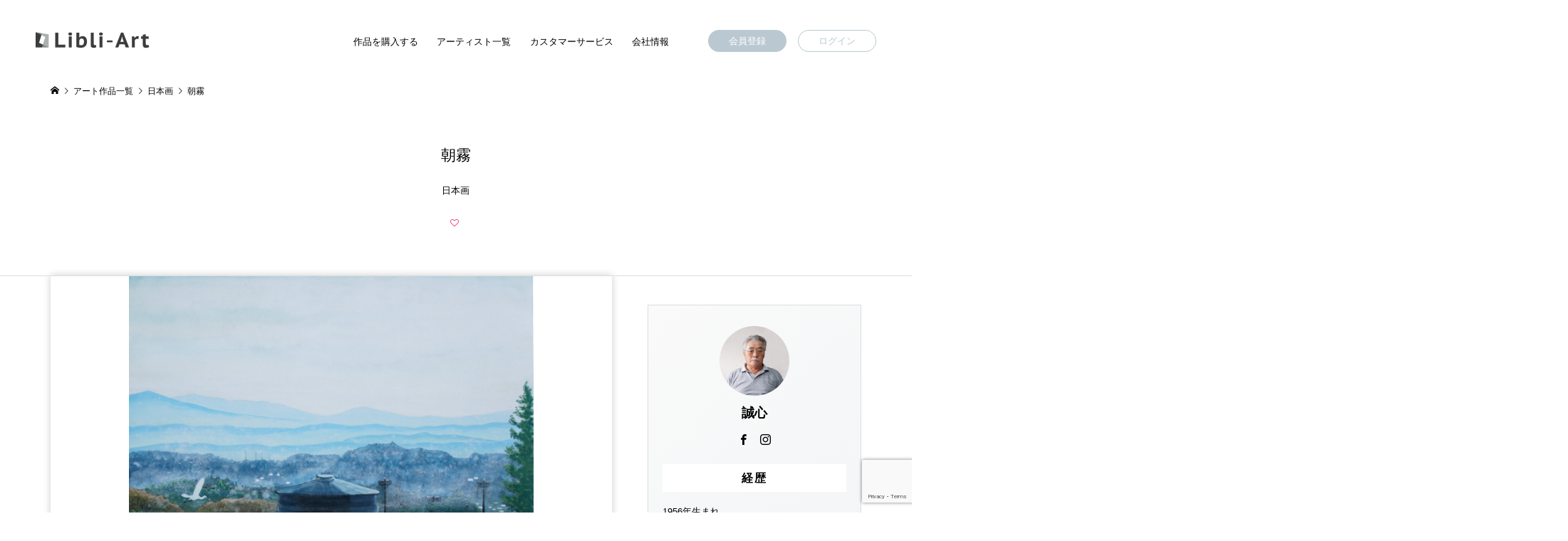

--- FILE ---
content_type: text/html; charset=UTF-8
request_url: https://art.libli.co.jp/%E6%9C%9D%E9%9C%A7/
body_size: 24986
content:
<!DOCTYPE html>
<html lang="ja">

<head >

	<!-- Google Tag Manager -->
	<script>
		(function(w, d, s, l, i) {
			w[l] = w[l] || [];
			w[l].push({
				'gtm.start': new Date().getTime(),
				event: 'gtm.js'
			});
			var f = d.getElementsByTagName(s)[0],
				j = d.createElement(s),
				dl = l != 'dataLayer' ? '&l=' + l : '';
			j.async = true;
			j.src =
				'https://www.googletagmanager.com/gtm.js?id=' + i + dl;
			f.parentNode.insertBefore(j, f);
		})(window, document, 'script', 'dataLayer', 'GTM-N4SWPFM');
	</script>

	<meta charset="UTF-8">
	<meta name="description" content="サイズ　１０号です。朝早くに見つけた風景あっさもやの中の景色に見とれ静けさを表すためにサギを配置してみました。風景は実在します。">
	<meta name="viewport" content="width=device-width">

	<link rel="stylesheet" href="https://use.typekit.net/eez8oyg.css">

	
	<title>朝霧 | Libli-Art</title>
<meta name='robots' content='max-image-preview:large' />

<!-- Google Tag Manager for WordPress by gtm4wp.com -->
<script data-cfasync="false" data-pagespeed-no-defer>
	var gtm4wp_datalayer_name = "dataLayer";
	var dataLayer = dataLayer || [];
</script>
<!-- End Google Tag Manager for WordPress by gtm4wp.com --><link rel="alternate" type="application/rss+xml" title="Libli-Art &raquo; 朝霧 のコメントのフィード" href="https://art.libli.co.jp/%e6%9c%9d%e9%9c%a7/feed/" />
<link rel="alternate" title="oEmbed (JSON)" type="application/json+oembed" href="https://art.libli.co.jp/wp-json/oembed/1.0/embed?url=https%3A%2F%2Fart.libli.co.jp%2F%25e6%259c%259d%25e9%259c%25a7%2F" />
<link rel="alternate" title="oEmbed (XML)" type="text/xml+oembed" href="https://art.libli.co.jp/wp-json/oembed/1.0/embed?url=https%3A%2F%2Fart.libli.co.jp%2F%25e6%259c%259d%25e9%259c%25a7%2F&#038;format=xml" />
		<!-- This site uses the Google Analytics by MonsterInsights plugin v9.11.1 - Using Analytics tracking - https://www.monsterinsights.com/ -->
		<!-- Note: MonsterInsights is not currently configured on this site. The site owner needs to authenticate with Google Analytics in the MonsterInsights settings panel. -->
					<!-- No tracking code set -->
				<!-- / Google Analytics by MonsterInsights -->
		<style id='wp-img-auto-sizes-contain-inline-css' type='text/css'>
img:is([sizes=auto i],[sizes^="auto," i]){contain-intrinsic-size:3000px 1500px}
/*# sourceURL=wp-img-auto-sizes-contain-inline-css */
</style>
<link rel='stylesheet' id='sbi_styles-css' href='https://art.libli.co.jp/wp/wp-content/plugins/instagram-feed/css/sbi-styles.min.css?ver=6.10.0' type='text/css' media='all' />
<style id='wp-block-library-inline-css' type='text/css'>
:root{--wp-block-synced-color:#7a00df;--wp-block-synced-color--rgb:122,0,223;--wp-bound-block-color:var(--wp-block-synced-color);--wp-editor-canvas-background:#ddd;--wp-admin-theme-color:#007cba;--wp-admin-theme-color--rgb:0,124,186;--wp-admin-theme-color-darker-10:#006ba1;--wp-admin-theme-color-darker-10--rgb:0,107,160.5;--wp-admin-theme-color-darker-20:#005a87;--wp-admin-theme-color-darker-20--rgb:0,90,135;--wp-admin-border-width-focus:2px}@media (min-resolution:192dpi){:root{--wp-admin-border-width-focus:1.5px}}.wp-element-button{cursor:pointer}:root .has-very-light-gray-background-color{background-color:#eee}:root .has-very-dark-gray-background-color{background-color:#313131}:root .has-very-light-gray-color{color:#eee}:root .has-very-dark-gray-color{color:#313131}:root .has-vivid-green-cyan-to-vivid-cyan-blue-gradient-background{background:linear-gradient(135deg,#00d084,#0693e3)}:root .has-purple-crush-gradient-background{background:linear-gradient(135deg,#34e2e4,#4721fb 50%,#ab1dfe)}:root .has-hazy-dawn-gradient-background{background:linear-gradient(135deg,#faaca8,#dad0ec)}:root .has-subdued-olive-gradient-background{background:linear-gradient(135deg,#fafae1,#67a671)}:root .has-atomic-cream-gradient-background{background:linear-gradient(135deg,#fdd79a,#004a59)}:root .has-nightshade-gradient-background{background:linear-gradient(135deg,#330968,#31cdcf)}:root .has-midnight-gradient-background{background:linear-gradient(135deg,#020381,#2874fc)}:root{--wp--preset--font-size--normal:16px;--wp--preset--font-size--huge:42px}.has-regular-font-size{font-size:1em}.has-larger-font-size{font-size:2.625em}.has-normal-font-size{font-size:var(--wp--preset--font-size--normal)}.has-huge-font-size{font-size:var(--wp--preset--font-size--huge)}.has-text-align-center{text-align:center}.has-text-align-left{text-align:left}.has-text-align-right{text-align:right}.has-fit-text{white-space:nowrap!important}#end-resizable-editor-section{display:none}.aligncenter{clear:both}.items-justified-left{justify-content:flex-start}.items-justified-center{justify-content:center}.items-justified-right{justify-content:flex-end}.items-justified-space-between{justify-content:space-between}.screen-reader-text{border:0;clip-path:inset(50%);height:1px;margin:-1px;overflow:hidden;padding:0;position:absolute;width:1px;word-wrap:normal!important}.screen-reader-text:focus{background-color:#ddd;clip-path:none;color:#444;display:block;font-size:1em;height:auto;left:5px;line-height:normal;padding:15px 23px 14px;text-decoration:none;top:5px;width:auto;z-index:100000}html :where(.has-border-color){border-style:solid}html :where([style*=border-top-color]){border-top-style:solid}html :where([style*=border-right-color]){border-right-style:solid}html :where([style*=border-bottom-color]){border-bottom-style:solid}html :where([style*=border-left-color]){border-left-style:solid}html :where([style*=border-width]){border-style:solid}html :where([style*=border-top-width]){border-top-style:solid}html :where([style*=border-right-width]){border-right-style:solid}html :where([style*=border-bottom-width]){border-bottom-style:solid}html :where([style*=border-left-width]){border-left-style:solid}html :where(img[class*=wp-image-]){height:auto;max-width:100%}:where(figure){margin:0 0 1em}html :where(.is-position-sticky){--wp-admin--admin-bar--position-offset:var(--wp-admin--admin-bar--height,0px)}@media screen and (max-width:600px){html :where(.is-position-sticky){--wp-admin--admin-bar--position-offset:0px}}
/*# sourceURL=/wp-includes/css/dist/block-library/common.min.css */
</style>
<style id='classic-theme-styles-inline-css' type='text/css'>
/*! This file is auto-generated */
.wp-block-button__link{color:#fff;background-color:#32373c;border-radius:9999px;box-shadow:none;text-decoration:none;padding:calc(.667em + 2px) calc(1.333em + 2px);font-size:1.125em}.wp-block-file__button{background:#32373c;color:#fff;text-decoration:none}
/*# sourceURL=/wp-includes/css/classic-themes.min.css */
</style>
<link rel='stylesheet' id='contact-form-7-css' href='https://art.libli.co.jp/wp/wp-content/plugins/contact-form-7/includes/css/styles.css?ver=6.1.4' type='text/css' media='all' />
<link rel='stylesheet' id='search-filter-plugin-styles-css' href='https://art.libli.co.jp/wp/wp-content/plugins/search-filter-pro/public/assets/css/search-filter.min.css?ver=2.5.1' type='text/css' media='all' />
<link rel='stylesheet' id='zoomy-style-css' href='https://art.libli.co.jp/wp/wp-content/themes/art/style.css?ver=6.9' type='text/css' media='all' />
<link rel='stylesheet' id='wp-members-css' href='https://art.libli.co.jp/wp/wp-content/plugins/wp-members/assets/css/forms/generic-no-float.min.css?ver=3.5.4.1' type='text/css' media='all' />
<link rel='stylesheet' id='usces_default_css-css' href='https://art.libli.co.jp/wp/wp-content/plugins/usc-e-shop/css/usces_default.css?ver=2.11.27.2601211' type='text/css' media='all' />
<link rel='stylesheet' id='dashicons-css' href='https://art.libli.co.jp/wp/wp-includes/css/dashicons.min.css?ver=6.9' type='text/css' media='all' />
<link rel='stylesheet' id='usces_cart_css-css' href='https://art.libli.co.jp/wp/wp-content/plugins/usc-e-shop/css/usces_cart.css?ver=2.11.27.2601211' type='text/css' media='all' />
<link rel='stylesheet' id='ari-fancybox-css' href='https://art.libli.co.jp/wp/wp-content/plugins/ari-fancy-lightbox/assets/fancybox/jquery.fancybox.min.css?ver=1.4.1' type='text/css' media='all' />
<style id='ari-fancybox-inline-css' type='text/css'>
BODY .fancybox-container{z-index:200000}BODY .fancybox-is-open .fancybox-bg{opacity:0.87}BODY .fancybox-bg {background-color:#0f0f11}BODY .fancybox-thumbs {background-color:#ffffff}
/*# sourceURL=ari-fancybox-inline-css */
</style>
<script type="text/javascript" src="https://art.libli.co.jp/wp/wp-includes/js/jquery/jquery.min.js?ver=3.7.1" id="jquery-core-js"></script>
<script type="text/javascript" src="https://art.libli.co.jp/wp/wp-includes/js/jquery/jquery-migrate.min.js?ver=3.4.1" id="jquery-migrate-js"></script>
<script type="text/javascript" id="dlm-public-js-extra">
/* <![CDATA[ */
var dlmVars = {"logStatus":"enabled","jsErrorLogging":{"status":"","url":"https://art.libli.co.jp/wp/wp-admin/admin-ajax.php","nonce":"398c09292d","action":"log_js_errors"}};
//# sourceURL=dlm-public-js-extra
/* ]]> */
</script>
<script type="text/javascript" src="https://art.libli.co.jp/wp/wp-content/plugins/debug-log-manager/assets/js/public.js?ver=2.4.3" id="dlm-public-js"></script>
<link rel="https://api.w.org/" href="https://art.libli.co.jp/wp-json/" /><link rel="alternate" title="JSON" type="application/json" href="https://art.libli.co.jp/wp-json/wp/v2/posts/7340" /><link rel="EditURI" type="application/rsd+xml" title="RSD" href="https://art.libli.co.jp/wp/xmlrpc.php?rsd" />
<meta name="generator" content="WordPress 6.9" />
<link rel="canonical" href="https://art.libli.co.jp/%e6%9c%9d%e9%9c%a7/" />
<link rel='shortlink' href='https://art.libli.co.jp/?p=7340' />

<meta property="og:title" content="朝霧">
<meta property="og:type" content="product">
<meta property="og:description" content="朝霧">
<meta property="og:url" content="https://art.libli.co.jp/%e6%9c%9d%e9%9c%a7/">
<meta property="og:image" content="https://art.libli.co.jp/wp/wp-content/uploads/2024/07/m0ctdj3e-150x150.jpg">
<meta property="og:site_name" content="Libli-Art">
<!-- Google Tag Manager for WordPress by gtm4wp.com -->
<!-- GTM Container placement set to off -->
<script data-cfasync="false" data-pagespeed-no-defer type="text/javascript">
	var dataLayer_content = {"pagePostType":"post","pagePostType2":"single-post","pageCategory":["item","%e6%97%a5%e6%9c%ac%e7%94%bb"],"pageAttributes":["%e3%82%b5%e3%82%ae","%e5%b2%a9%e7%b5%b5%e3%81%ae%e5%85%b7","%e6%97%a5%e6%9c%ac%e7%94%bb","%e9%9c%a7","%e9%9d%99%e3%81%91%e3%81%95"],"pagePostAuthor":"makoton47"};
	dataLayer.push( dataLayer_content );
</script>
<script data-cfasync="false" data-pagespeed-no-defer type="text/javascript">
	console.warn && console.warn("[GTM4WP] Google Tag Manager container code placement set to OFF !!!");
	console.warn && console.warn("[GTM4WP] Data layer codes are active but GTM container must be loaded using custom coding !!!");
</script>
<!-- End Google Tag Manager for WordPress by gtm4wp.com -->			<!-- WCEX_Google_Analytics_4 plugins -->
			<!-- Global site tag (gtag.js) - Google Analytics -->
			<script async src="https://www.googletagmanager.com/gtag/js?id=G-QB431H9JTW"></script>
			<script>
				window.dataLayer = window.dataLayer || [];
				function gtag(){dataLayer.push(arguments);}
				gtag('js', new Date());

				gtag('config', 'G-QB431H9JTW');
			</script>
						<!-- WCEX_Google_Analytics_4 plugins -->
			<!-- Google Tag Manager -->
			<script>(function(w,d,s,l,i){w[l]=w[l]||[];w[l].push({'gtm.start':
				new Date().getTime(),event:'gtm.js'});var f=d.getElementsByTagName(s)[0],
				j=d.createElement(s),dl=l!='dataLayer'?'&l='+l:'';j.async=true;j.src=
				'https://www.googletagmanager.com/gtm.js?id='+i+dl;f.parentNode.insertBefore(j,f);
				})(window,document,'script','dataLayer','GTM-N4SWPFM');</script>
			<!-- End Google Tag Manager -->
			<meta name="facebook-domain-verification" content="6doiwdizru6qx0jy88jf1uoytdvjbw" />		<style>
		.p-headline,
		.p-breadcrumb__item a:hover,
		.p-button-follow,
		.p-has-icon::before,
		.p-social-nav a:hover,
		.p-archive-information__item-date,
		.p-index-newsticker__item-date,
		.p-member-page-header__title,
		.p-member-page-headline--color,
		.p-widget__title,
		.p-widget-categories .toggle-children:hover {
			color: #bac9d1;
		}

		.p-button,
		.p-header-member-menu__item.has-bg a,
		.p-category-item,
		.p-page-links>span,
		.p-author .p-social-nav__item--url a,
		.p-author__list-tab_badge,
		.slick-dots li.slick-active button,
		.slick-dots li:hover button {
			background-color: #bac9d1;
		}

		.p-button-follow {
			border-color: #bac9d1;
		}

		a.p-button-follow:hover,
		a.p-button-following:hover,
		.p-pager__item .current,
		.p-page-links a:hover,
		.p-pager__item a:hover,
		.slick-dots li.slick-active button {
			background-color: #bac9d1;
			border-color: #bac9d1;
		}

		.p-author__list-tab,
		.p-member-news__item.is-unread,
		.p-widget-categories li a:hover {
			background-color: rgba(186, 201, 209, 0.15);
		}

		.p-blog-archive__sort-item.is-active,
		.p-blog-archive__sort-item:hover {
			background: #bac9d1;
			border-color: #bac9d1 !important;
		}

		a:hover,
		.p-body a:hover,
		a:hover .p-article__title,
		.p-article__author:hover .p-article__author-name,
		a.p-has-icon:hover::before,
		.p-user-list__search-submit:hover,
		.p-widget .searchform #searchsubmit:hover,
		.p-widget-search .p-widget-search__submit:hover,
		.c-entry-nav__item a:hover,
		.p-modal__close:hover {
			color: #bac9d1;
		}

		.p-button:hover,
		.p-header-member-menu__item.has-bg a:hover,
		.p-category-item:hover,
		.p-author .p-social-nav__item--url a:hover,
		.p-author__list-tab:hover,
		.p-article__edit-button:hover,
		.p-article__delete-button:hover,
		.p-membership-form__overlay-button:hover,
		.c-comment__form-submit:hover,
		c-comment__password-protected,
		.c-pw__btn--register,
		.c-pw__btn {
			background-color: #bac9d1;
		}

		.p-membership-form__image-upload-tiny__label:hover,
		.c-comment__tab-item.is-active a,
		.c-comment__tab-item a:hover,
		.c-comment__tab-item.is-active p {
			background-color: #bac9d1;
			border-color: #bac9d1;
		}

		.c-comment__tab-item.is-active a:after,
		.c-comment__tab-item.is-active p:after {
			border-top-color: #bac9d1;
		}

		.p-body a {
			color: #0093c5;
		}

		body,
		input,
		textarea {
			font-family: "Segoe UI", Verdana, "游ゴシック", YuGothic, "Hiragino Kaku Gothic ProN", Meiryo, sans-serif;
		}

		.p-logo,
		.p-entry__title,
		.p-entry-photo__title,
		.p-headline,
		.p-headline-photo,
		.p-page-header__title,
		.p-cb__item-headline,
		.p-widget__title,
		.p-sidemenu-categories-title {
			font-family: "Segoe UI", Verdana, "游ゴシック", YuGothic, "Hiragino Kaku Gothic ProN", Meiryo, sans-serif;
					}

		.c-load--type1 {
			border: 3px solid rgba(153, 153, 153, 0.2);
			border-top-color: #000000;
		}

		.p-hover-effect--type1:hover img {
			-webkit-transform: scale(1.2) rotate(2deg);
			-moz-transform: scale(1.2) rotate(2deg);
			-ms-transform: scale(1.2) rotate(2deg);
			transform: scale(1.2) rotate(2deg);
		}

		.p-hover-effect--type2 img {
			margin-left: -8px;
		}

		.p-hover-effect--type2:hover img {
			margin-left: 8px;
		}

		.p-hover-effect--type2:hover .p-hover-effect__image {
			background: #000000;
		}

		.p-hover-effect--type2:hover img {
			opacity: 0.5		}

		.p-hover-effect--type3:hover .p-hover-effect__image {
			background: #000000;
		}

		.p-hover-effect--type3:hover img {
			opacity: 0.5;
		}

		.p-entry__title {
			font-size: 25px;
		}

		.p-entry__title,
		.p-article-post__title,
		.p-article__title {
			color: #000000;
		}

		.p-entry__body {
			color: #000000;
			font-size: 15px;
		}

		.p-entry-photo__title {
			font-size: 36px;
		}

		.p-entry-photo__title,
		.p-article-photo__title {
			color: #000000;
		}

		.p-entry-photo__body {
			color: #000000;
			font-size: 16px;
		}

		.p-headline-photo__author {
			background-color: #000000;
			color: #ffffff;
		}

		.p-headline-photo__comment {
			background-color: #000000;
			color: #ffffff;
		}

		.p-entry-information__body {
			color: #000000;
			font-size: 15px;
		}

		.l-header__bar {
			background: rgba(255, 255, 255, 1);
		}

		body.l-header__fix .is-header-fixed .l-header__bar {
			background: rgba(255, 255, 255, 0.8);
		}

		.l-header__bar a {
			color: #000000;
		}

		.l-header__bar a:hover,
		.p-header-member-menu__item a:hover {
			color: #0093c5;
		}

		.p-header__logo--text {
			font-size: 30px;
		}

		.p-siteinfo__title {
			font-size: 30px;
		}

		.p-member-menu {
			background-color: #222222 !important;
		}

		.p-member-menu__item a {
			color: #ffffff;
		}

		.p-member-menu__item a:hover,
		.p-member-menu__item.is-active a {
			color: #0093c5;
		}

		.p-member-menu__item-badge {
			background-color: #0093c5;
			color: #ffffff;
		}

		.p-sidemnu {
			background-color: #222222;
		}

		.p-sidemnu,
		.p-sidemnu a,
		.p-sidemnu .p-widget__title {
			color: #ffffff;
		}

		.p-sidemnu a:hover,
		.p-sidemnu .current-cat a {
			color: #0093c5;
		}

		.p-sidemenu-categories-title,
		.p-sidemnu .p-widget__title {
			background-color: #0093c5;
			color: #ffffff;
		}

		.p-copyright {
			background-color: #ffffff;
			color: #808080;
		}

		@media (min-width: 992px) {
			.l-header__bar {
				background-color: rgba(255, 255, 255, 1);
			}

			.p-pagetop a:hover {
				background-color: #bac9d1;
				border-color: #bac9d1;
			}
		}

		@media only screen and (max-width: 991px) {
			.p-header__logo--text {
				font-size: 24px;
			}

			.p-pagetop a {
				background-color: #bac9d1;
			}

			.p-pagetop a:hover {
				background-color: #bac9d1;
			}

			.p-siteinfo__title {
				font-size: 24px;
			}

			.p-entry__title {
				font-size: 22px;
			}

			.p-entry__body {
				font-size: 15px;
			}

			.p-entry-photo__title {
				font-size: 22px;
			}

			.p-entry-photo__body {
				font-size: 14px;
			}

			.p-entry-information__title {
				font-size: 22px;
			}

			.p-entry-information__body {
				font-size: 15px;
			}

					}

		#site_info_widget-2 .p-siteinfo__button { background: #0093c5; color: #ffffff; }
#site_info_widget-2 .p-siteinfo__button:hover { background: #027197; color: #ffffff; }
	</style>
<style type="text/css">

</style>
<noscript><style>.lazyload[data-src]{display:none !important;}</style></noscript><style>.lazyload{background-image:none !important;}.lazyload:before{background-image:none !important;}</style><link rel="icon" href="https://art.libli.co.jp/wp/wp-content/uploads/2022/07/cropped-favicon-32x32.png" sizes="32x32" />
<link rel="icon" href="https://art.libli.co.jp/wp/wp-content/uploads/2022/07/cropped-favicon-192x192.png" sizes="192x192" />
<link rel="apple-touch-icon" href="https://art.libli.co.jp/wp/wp-content/uploads/2022/07/cropped-favicon-180x180.png" />
<meta name="msapplication-TileImage" content="https://art.libli.co.jp/wp/wp-content/uploads/2022/07/cropped-favicon-270x270.png" />
		<style type="text/css" id="wp-custom-css">
			/*ffw-inline-css*/#fax_row,#memberinfo #fax_row,.fax-row{display:none;}
		</style>
		
	
	<!-- Global site tag (gtag.js) - Google Ads: 10936279784 -->
	<script async src="https://www.googletagmanager.com/gtag/js?id=AW-10936279784"></script>
	<script>
		window.dataLayer = window.dataLayer || [];

		function gtag() {
			dataLayer.push(arguments);
		}
		gtag('js', new Date());

		gtag('config', 'AW-10936279784');
	</script>

</head>

<body class="wp-singular post-template-default single single-post postid-7340 single-format-standard wp-theme-art l-header--type2 l-header--type2--mobile l-header__fix l-header__fix--mobile guest">

	<!-- Google Tag Manager (noscript) -->
	<noscript><iframe src="https://www.googletagmanager.com/ns.html?id=GTM-N4SWPFM" height="0" width="0" style="display:none;visibility:hidden"></iframe></noscript>
	<!-- End Google Tag Manager (noscript) -->

	
	
					<div class="layer_close"></div>
			<!--/.layer_close-->
		
		<header id="js-header" class="l-header">
			<div class="header-inner">
				<div class="l-header__bar l-header__bar--mobile p-header__bar">
											<div class="p-logo p-header__logo p-header__logo--retina">
							<a href="https://art.libli.co.jp/"><img src="[data-uri]" alt="Libli-Art"  width="160" data-src="https://art.libli.co.jp/wp/wp-content/uploads/2022/07/logo.webp" decoding="async" class="lazyload" data-eio-rwidth="320" data-eio-rheight="69"><noscript><img src="https://art.libli.co.jp/wp/wp-content/uploads/2022/07/logo.webp" alt="Libli-Art"  width="160" data-eio="l"></noscript></a>
						</div>
											<div class="p-logo p-header__logo--mobile p-header__logo--retina">
							<a href="https://art.libli.co.jp/"><img src="[data-uri]" alt="Libli-Art"  width="160" data-src="https://art.libli.co.jp/wp/wp-content/uploads/2022/07/logo.webp" decoding="async" class="lazyload" data-eio-rwidth="320" data-eio-rheight="69"><noscript><img src="https://art.libli.co.jp/wp/wp-content/uploads/2022/07/logo.webp" alt="Libli-Art"  width="160" data-eio="l"></noscript></a>
						</div>
					
					<div class="header-nav-wrap">
						<nav role="navigation">

							<div class="menu-gnav-container"><ul id="menu-gnav" class="nav"><li id="menu-item-208" class="menu-item menu-item-type-post_type menu-item-object-page current_page_parent menu-item-has-children menu-item-208"><a href="https://art.libli.co.jp/art/">作品を購入する</a>
<ul class="sub-menu">
	<li id="menu-item-781" class="menu-item menu-item-type-post_type menu-item-object-page current_page_parent menu-item-781"><a href="https://art.libli.co.jp/art/">アート作品一覧</a></li>
	<li id="menu-item-783" class="menu-item menu-item-type-taxonomy menu-item-object-category current-post-ancestor menu-item-783"><a href="https://art.libli.co.jp/category/item/%e7%b5%b5%e7%94%bb/">絵画</a></li>
	<li id="menu-item-788" class="menu-item menu-item-type-taxonomy menu-item-object-category menu-item-788"><a href="https://art.libli.co.jp/category/item/%e3%82%a4%e3%83%a9%e3%82%b9%e3%83%88/">イラスト</a></li>
	<li id="menu-item-784" class="menu-item menu-item-type-taxonomy menu-item-object-category menu-item-784"><a href="https://art.libli.co.jp/category/item/%e5%bd%ab%e5%88%bb%e3%83%bb%e7%ab%8b%e4%bd%93/">彫刻・立体</a></li>
	<li id="menu-item-785" class="menu-item menu-item-type-taxonomy menu-item-object-category menu-item-785"><a href="https://art.libli.co.jp/category/item/%e5%86%99%e7%9c%9f%e3%83%bb%e3%82%a2%e3%83%bc%e3%83%88%e3%83%95%e3%82%a9%e3%83%88/">写真・アートフォト</a></li>
	<li id="menu-item-786" class="menu-item menu-item-type-taxonomy menu-item-object-category menu-item-786"><a href="https://art.libli.co.jp/category/item/%e5%88%87%e3%82%8a%e7%b5%b5%e3%83%bb%e3%83%9a%e3%83%bc%e3%83%91%e3%83%bc%e3%82%a2%e3%83%bc%e3%83%88/">切り絵・ペーパーアート</a></li>
	<li id="menu-item-787" class="menu-item menu-item-type-taxonomy menu-item-object-category menu-item-787"><a href="https://art.libli.co.jp/category/item/%e7%89%88%e7%94%bb%e3%83%bb%e3%83%9e%e3%83%ab%e3%83%81%e3%83%97%e3%83%ab/">版画・マルチプル</a></li>
</ul>
</li>
<li id="menu-item-3473" class="menu-item menu-item-type-post_type menu-item-object-page menu-item-3473"><a href="https://art.libli.co.jp/artist_list/">アーティスト一覧</a></li>
<li id="menu-item-789" class="menu-item menu-item-type-post_type menu-item-object-page menu-item-has-children menu-item-789"><a href="https://art.libli.co.jp/terms/">カスタマーサービス</a>
<ul class="sub-menu">
	<li id="menu-item-790" class="menu-item menu-item-type-post_type menu-item-object-page menu-item-790"><a href="https://art.libli.co.jp/terms/">利用規約</a></li>
	<li id="menu-item-938" class="menu-item menu-item-type-post_type menu-item-object-page menu-item-938"><a href="https://art.libli.co.jp/commercial/">特定商取引法に基づく表記</a></li>
	<li id="menu-item-791" class="menu-item menu-item-type-post_type menu-item-object-page menu-item-791"><a href="https://art.libli.co.jp/privacy-policy/">プライバシーポリシー</a></li>
	<li id="menu-item-792" class="menu-item menu-item-type-post_type menu-item-object-page menu-item-792"><a href="https://art.libli.co.jp/about-delivery-returns/">配送・返品について</a></li>
	<li id="menu-item-794" class="menu-item menu-item-type-post_type menu-item-object-page menu-item-794"><a href="https://art.libli.co.jp/packing-guidelines/">梱包ガイドライン</a></li>
	<li id="menu-item-934" class="menu-item menu-item-type-post_type menu-item-object-page menu-item-934"><a href="https://art.libli.co.jp/framing-service/">額装サービス</a></li>
	<li id="menu-item-793" class="menu-item menu-item-type-post_type menu-item-object-page menu-item-793"><a href="https://art.libli.co.jp/faq/">よくあるご質問</a></li>
	<li id="menu-item-795" class="menu-item menu-item-type-post_type menu-item-object-page menu-item-795"><a href="https://art.libli.co.jp/contact/">各種お問い合わせ</a></li>
</ul>
</li>
<li id="menu-item-3766" class="menu-item menu-item-type-custom menu-item-object-custom menu-item-has-children menu-item-3766"><a href="https://libli.info/">会社情報</a>
<ul class="sub-menu">
	<li id="menu-item-3757" class="menu-item menu-item-type-custom menu-item-object-custom menu-item-3757"><a href="https://libli.info/">会社概要</a></li>
	<li id="menu-item-3765" class="menu-item menu-item-type-post_type menu-item-object-page menu-item-3765"><a href="https://art.libli.co.jp/about/">Libli-Art について</a></li>
</ul>
</li>
</ul></div>
						</nav>
					</div>
					<!--/.header-nav-wrap-->

					<div class="header-btn-wrap">
						<ul>

							
								<li class="create">
									<a class="btn" href="https://art.libli.co.jp/create-select/">会員登録</a>
								</li>

							
							
								<li class="login">
									<a class="btn" href="https://art.libli.co.jp/login-select/">ログイン</a>
								</li>

							
						</ul>
					</div>
					<!--/.header-btn-wrap-->

				</div>
				<!--/.l-header__bar-->
			</div>
			<!--/.header-inner-->

		</header>
	<main class="l-main">
			<div class="l-inner">

			<div class="p-breadcrumb c-breadcrumb">
	<ul class="p-breadcrumb__inner c-breadcrumb__inner l-inner" itemscope itemtype="http://schema.org/BreadcrumbList">
		<li class="p-breadcrumb__item c-breadcrumb__item p-breadcrumb__item--home c-breadcrumb__item--home" itemprop="itemListElement" itemscope itemtype="http://schema.org/ListItem">
			<a href="https://art.libli.co.jp/" itemscope itemtype="http://schema.org/Thing" itemprop="item" itemid="https://art.libli.co.jp/"><span itemprop="name">HOME</span></a>
			<meta itemprop="position" content="1">
		</li>
						<li class="p-breadcrumb__item c-breadcrumb__item" itemprop="itemListElement" itemscope itemtype="http://schema.org/ListItem">
					<a href="https://art.libli.co.jp/art/" itemscope itemtype="http://schema.org/Thing" itemprop="item" itemid="https://art.libli.co.jp/art/">
						<span itemprop="name">アート作品一覧</span>
					</a>
					<meta itemprop="position" content="2">
				</li>
							<li class="p-breadcrumb__item c-breadcrumb__item" itemprop="itemListElement" itemscope itemtype="http://schema.org/ListItem">
					<a href="https://art.libli.co.jp/category/item/%e7%b5%b5%e7%94%bb/%e6%97%a5%e6%9c%ac%e7%94%bb/" itemscope itemtype="http://schema.org/Thing" itemprop="item" itemid="https://art.libli.co.jp/category/item/%e7%b5%b5%e7%94%bb/%e6%97%a5%e6%9c%ac%e7%94%bb/"><span itemprop="name">日本画</span></a>					<meta itemprop="position" content="3">
				</li>
						<li class="p-breadcrumb__item c-breadcrumb__item">
				<span itemprop="name">朝霧</span>
			</li>
			</ul>
</div>

							<h1 class="p-entry__title">朝霧</h1>
									<ul class="p-entry__meta_top">
													<li>
								日本画							</li>
											</ul>
			
			
			<p class="count_good count_good_single">
				<a class="p-has-icon p-icon-like js-toggle-like" href="#" data-post-id="7340"></a>
			</p>

			<div class="content-wrap_single01">

				<div class="l-2columns">
					<article class="p-entry l-primary">
						

							<div class="gallery">
								<div>

									<ul id="photo-gallery" class="photo-gallery">

																					<li class="item0">
												<a class="fancybox" href="https://art.libli.co.jp/wp/wp-content/uploads/2024/07/m0ctdj3e.jpg">
													<div class="inner p-entry__thumbnail itemimg">
														<img src="[data-uri]" alt="朝霧" data-src="https://art.libli.co.jp/wp/wp-content/uploads/2024/07/m0ctdj3e.jpg" decoding="async" class="lazyload" data-eio-rwidth="2500" data-eio-rheight="2145"><noscript><img src="https://art.libli.co.jp/wp/wp-content/uploads/2024/07/m0ctdj3e.jpg" alt="朝霧" data-eio="l"></noscript>													</div>
													<!--/.inner-->
												</a>
											</li>
										
																				
												<li class="item1">
													<a class="fancybox" href="https://art.libli.co.jp/wp/wp-content/uploads/2024/07/glum9tk4.jpg">
														<div class="inner p-entry__thumbnail itemimg">
															<img src="[data-uri]" alt="" data-src="https://art.libli.co.jp/wp/wp-content/uploads/2024/07/glum9tk4.jpg" decoding="async" class="lazyload" data-eio-rwidth="1716" data-eio-rheight="1555"><noscript><img src="https://art.libli.co.jp/wp/wp-content/uploads/2024/07/glum9tk4.jpg" alt="" data-eio="l"></noscript>
														</div>
														<!--/.inner-->
													</a>
												</li>

																																
												<li class="item2">
													<a class="fancybox" href="https://art.libli.co.jp/wp/wp-content/uploads/2024/07/5izn3spz.jpg">
														<div class="inner p-entry__thumbnail itemimg">
															<img src="[data-uri]" alt="" data-src="https://art.libli.co.jp/wp/wp-content/uploads/2024/07/5izn3spz.jpg" decoding="async" class="lazyload" data-eio-rwidth="1982" data-eio-rheight="2500"><noscript><img src="https://art.libli.co.jp/wp/wp-content/uploads/2024/07/5izn3spz.jpg" alt="" data-eio="l"></noscript>
														</div>
														<!--/.inner-->
													</a>
												</li>

																																																																										
									</ul>

									<ul id="photo-thumb" class="photo-thumb">

																					<li class="thumb0">
												<div class="inner">
													<img src="[data-uri]" alt="朝霧" data-src="https://art.libli.co.jp/wp/wp-content/uploads/2024/07/m0ctdj3e.jpg" decoding="async" class="lazyload" data-eio-rwidth="2500" data-eio-rheight="2145"><noscript><img src="https://art.libli.co.jp/wp/wp-content/uploads/2024/07/m0ctdj3e.jpg" alt="朝霧" data-eio="l"></noscript>												</div>
												<!--/.inner-->
											</li>
										
																				
												<li class="thumb1">
													<div class="inner">
														<img src="[data-uri]" alt="" data-src="https://art.libli.co.jp/wp/wp-content/uploads/2024/07/glum9tk4.jpg" decoding="async" class="lazyload" data-eio-rwidth="1716" data-eio-rheight="1555"><noscript><img src="https://art.libli.co.jp/wp/wp-content/uploads/2024/07/glum9tk4.jpg" alt="" data-eio="l"></noscript>
													</div>
													<!--/.inner-->
												</li>

																																
												<li class="thumb2">
													<div class="inner">
														<img src="[data-uri]" alt="" data-src="https://art.libli.co.jp/wp/wp-content/uploads/2024/07/5izn3spz.jpg" decoding="async" class="lazyload" data-eio-rwidth="1982" data-eio-rheight="2500"><noscript><img src="https://art.libli.co.jp/wp/wp-content/uploads/2024/07/5izn3spz.jpg" alt="" data-eio="l"></noscript>
													</div>
													<!--/.inner-->
												</li>

																																																																										
									</ul>

								</div>
							</div><!-- /.gallery -->

							
						

						<div id="content" class="two-column">
							<div class="catbox">

								<div class="post-7340 post type-post status-publish format-standard hentry category-item category-40 tag-1467 tag-1464 tag-749 tag-1536 tag-1465" id="post-7340">
									<div class="storycontent">

																				
																																	
													<div id="itempage">

																													<!--1SKU-->

															
																
																	<div class="item-info-wrap01">

																																					<p class="inner-text text_price">
																				価格（税込）
																				<span class="large">¥
																					35,000																				</span>
																			</p>
																		
																		
																		<div class="btn-wrap">
																			<form action="https://art.libli.co.jp/usces-cart/" method="post">
																																								<div class="skuform" align="right">
																																											<table class='item_option'>
																							<caption>オプションを指定してください。</caption>
																																															<tr>
																									<th>額装名</th>
																									<td>
<label for='itemOption[7340][7340][%E9%A1%8D%E8%A3%85%E5%90%8D]' class='iopt_label'></label>

<input name='itemOption[7340][7340][%E9%A1%8D%E8%A3%85%E5%90%8D]' type='text' id='itemOption[7340][7340][%E9%A1%8D%E8%A3%85%E5%90%8D]' class='iopt_text' onKeyDown="if (event.keyCode == 13) {return false;}" value="" />
</td>
																								</tr>
																																															<tr>
																									<th>額装サイズ（キャンバス・パネル）</th>
																									<td>
<label for='itemOption[7340][7340][%E9%A1%8D%E8%A3%85%E3%82%B5%E3%82%A4%E3%82%BA%EF%BC%88%E3%82%AD%E3%83%A3%E3%83%B3%E3%83%90%E3%82%B9%E3%83%BB%E3%83%91%E3%83%8D%E3%83%AB%EF%BC%89]' class='iopt_label'></label>

<select name='itemOption[7340][7340][%E9%A1%8D%E8%A3%85%E3%82%B5%E3%82%A4%E3%82%BA%EF%BC%88%E3%82%AD%E3%83%A3%E3%83%B3%E3%83%90%E3%82%B9%E3%83%BB%E3%83%91%E3%83%8D%E3%83%AB%EF%BC%89]' id='itemOption[7340][7340][%E9%A1%8D%E8%A3%85%E3%82%B5%E3%82%A4%E3%82%BA%EF%BC%88%E3%82%AD%E3%83%A3%E3%83%B3%E3%83%90%E3%82%B9%E3%83%BB%E3%83%91%E3%83%8D%E3%83%AB%EF%BC%89]' class='iopt_select' onKeyDown="if (event.keyCode == 13) {return false;}">
	<option value='なし' selected="selected">なし</option>
	<option value='100x100'>100x100</option>
	<option value='100x150'>100x150</option>
	<option value='100x200'>100x200</option>
	<option value='100x250'>100x250</option>
	<option value='100x300'>100x300</option>
	<option value='100x350'>100x350</option>
	<option value='100x400'>100x400</option>
	<option value='100x450'>100x450</option>
	<option value='100x500'>100x500</option>
	<option value='100x550'>100x550</option>
	<option value='100x600'>100x600</option>
	<option value='100x650'>100x650</option>
	<option value='100x700'>100x700</option>
	<option value='100x750'>100x750</option>
	<option value='100x800'>100x800</option>
	<option value='100x850'>100x850</option>
	<option value='100x900'>100x900</option>
	<option value='100x950'>100x950</option>
	<option value='150x150'>150x150</option>
	<option value='150x200'>150x200</option>
	<option value='150x250'>150x250</option>
	<option value='150x300'>150x300</option>
	<option value='150x350'>150x350</option>
	<option value='150x400'>150x400</option>
	<option value='150x450'>150x450</option>
	<option value='150x500'>150x500</option>
	<option value='150x550'>150x550</option>
	<option value='150x600'>150x600</option>
	<option value='150x650'>150x650</option>
	<option value='150x700'>150x700</option>
	<option value='150x750'>150x750</option>
	<option value='150x800'>150x800</option>
	<option value='150x850'>150x850</option>
	<option value='150x900'>150x900</option>
	<option value='150x950'>150x950</option>
	<option value='200x200'>200x200</option>
	<option value='200x250'>200x250</option>
	<option value='200x300'>200x300</option>
	<option value='200x350'>200x350</option>
	<option value='200x400'>200x400</option>
	<option value='200x450'>200x450</option>
	<option value='200x500'>200x500</option>
	<option value='200x550'>200x550</option>
	<option value='200x600'>200x600</option>
	<option value='200x650'>200x650</option>
	<option value='200x700'>200x700</option>
	<option value='200x750'>200x750</option>
	<option value='200x800'>200x800</option>
	<option value='200x850'>200x850</option>
	<option value='200x900'>200x900</option>
	<option value='200x950'>200x950</option>
	<option value='250x250'>250x250</option>
	<option value='250x300'>250x300</option>
	<option value='250x350'>250x350</option>
	<option value='250x400'>250x400</option>
	<option value='250x450'>250x450</option>
	<option value='250x500'>250x500</option>
	<option value='250x550'>250x550</option>
	<option value='250x600'>250x600</option>
	<option value='250x650'>250x650</option>
	<option value='250x700'>250x700</option>
	<option value='250x750'>250x750</option>
	<option value='250x800'>250x800</option>
	<option value='250x850'>250x850</option>
	<option value='250x900'>250x900</option>
	<option value='250x950'>250x950</option>
	<option value='300x300'>300x300</option>
	<option value='300x350'>300x350</option>
	<option value='300x400'>300x400</option>
	<option value='300x450'>300x450</option>
	<option value='300x500'>300x500</option>
	<option value='300x550'>300x550</option>
	<option value='300x600'>300x600</option>
	<option value='300x650'>300x650</option>
	<option value='300x700'>300x700</option>
	<option value='300x750'>300x750</option>
	<option value='300x800'>300x800</option>
	<option value='300x850'>300x850</option>
	<option value='300x900'>300x900</option>
	<option value='300x950'>300x950</option>
	<option value='350x350'>350x350</option>
	<option value='350x400'>350x400</option>
	<option value='350x450'>350x450</option>
	<option value='350x500'>350x500</option>
	<option value='350x550'>350x550</option>
	<option value='350x600'>350x600</option>
	<option value='350x650'>350x650</option>
	<option value='350x700'>350x700</option>
	<option value='350x750'>350x750</option>
	<option value='350x800'>350x800</option>
	<option value='350x850'>350x850</option>
	<option value='350x900'>350x900</option>
	<option value='350x950'>350x950</option>
	<option value='400x400'>400x400</option>
	<option value='400x450'>400x450</option>
	<option value='400x500'>400x500</option>
	<option value='400x550'>400x550</option>
	<option value='400x600'>400x600</option>
	<option value='400x650'>400x650</option>
	<option value='400x700'>400x700</option>
	<option value='400x750'>400x750</option>
	<option value='400x800'>400x800</option>
	<option value='400x850'>400x850</option>
	<option value='400x900'>400x900</option>
	<option value='400x950'>400x950</option>
	<option value='450x450'>450x450</option>
	<option value='450x500'>450x500</option>
	<option value='450x550'>450x550</option>
	<option value='450x600'>450x600</option>
	<option value='450x650'>450x650</option>
	<option value='450x700'>450x700</option>
	<option value='450x750'>450x750</option>
	<option value='450x800'>450x800</option>
	<option value='450x850'>450x850</option>
	<option value='450x900'>450x900</option>
	<option value='450x950'>450x950</option>
	<option value='500x500'>500x500</option>
	<option value='500x550'>500x550</option>
	<option value='500x600'>500x600</option>
	<option value='500x650'>500x650</option>
	<option value='500x700'>500x700</option>
	<option value='500x750'>500x750</option>
	<option value='500x800'>500x800</option>
	<option value='500x850'>500x850</option>
	<option value='500x900'>500x900</option>
	<option value='500x950'>500x950</option>
	<option value='550x550'>550x550</option>
	<option value='550x600'>550x600</option>
	<option value='550x650'>550x650</option>
	<option value='550x700'>550x700</option>
	<option value='550x750'>550x750</option>
	<option value='550x800'>550x800</option>
	<option value='550x850'>550x850</option>
	<option value='550x900'>550x900</option>
	<option value='550x950'>550x950</option>
	<option value='600x600'>600x600</option>
	<option value='600x650'>600x650</option>
	<option value='600x700'>600x700</option>
	<option value='600x750'>600x750</option>
	<option value='600x800'>600x800</option>
	<option value='600x850'>600x850</option>
	<option value='600x900'>600x900</option>
	<option value='600x950'>600x950</option>
	<option value='650x650'>650x650</option>
	<option value='650x700'>650x700</option>
	<option value='650x750'>650x750</option>
	<option value='650x800'>650x800</option>
	<option value='650x850'>650x850</option>
	<option value='650x900'>650x900</option>
	<option value='650x950'>650x950</option>
	<option value='700x700'>700x700</option>
	<option value='700x750'>700x750</option>
	<option value='700x800'>700x800</option>
	<option value='700x850'>700x850</option>
	<option value='700x900'>700x900</option>
	<option value='700x950'>700x950</option>
	<option value='750x750'>750x750</option>
	<option value='750x800'>750x800</option>
	<option value='750x850'>750x850</option>
	<option value='750x900'>750x900</option>
	<option value='800x800'>800x800</option>
	<option value='800x850'>800x850</option>
</select>
</td>
																								</tr>
																																													</table>

																						
<!-- 額装オプション -->
	<div class="picture_frame">
		<p class="heading">額装オプション</p>

		<p class="text text01">
			<a href="https://art.libli.co.jp/framing-service/#frame-list">額縁一覧はこちら</a>
		</p>

		<div class="picture_frame__trigger">
			<a href="#" id="pictureFrameText" onclick="return openFrameSelect()">
				額装を選択
			</a>
		</div>
		<ul class="picture_frames" id="pictureFrames">
			<li class="picture_frames__item">
				<a class="picture_frames__frame" href="#" onclick="return selectFrame('')">
					額装なし
				</a>
			</li>
			<!-- 額装選択 -->
												<li class="picture_frames__item picture_frames__item--option">
						<a class="picture_frames__frame" href="#" onclick="return selectFrame('4568', '530', '455')">
															<img src="[data-uri]" alt="" data-src="https://art.libli.co.jp/wp/wp-content/uploads/2022/07/4568-1.jpg" decoding="async" class="lazyload" data-eio-rwidth="1000" data-eio-rheight="1000"><noscript><img src="https://art.libli.co.jp/wp/wp-content/uploads/2022/07/4568-1.jpg" alt="" data-eio="l"></noscript>
														<span class="picture_frames__frame__name">4568</span>
						</a>
					</li>
									<li class="picture_frames__item picture_frames__item--option">
						<a class="picture_frames__frame" href="#" onclick="return selectFrame('4560', '530', '455')">
															<img src="[data-uri]" alt="" data-src="https://art.libli.co.jp/wp/wp-content/uploads/2022/07/4560-1.jpg" decoding="async" class="lazyload" data-eio-rwidth="1000" data-eio-rheight="1000"><noscript><img src="https://art.libli.co.jp/wp/wp-content/uploads/2022/07/4560-1.jpg" alt="" data-eio="l"></noscript>
														<span class="picture_frames__frame__name">4560</span>
						</a>
					</li>
									<li class="picture_frames__item picture_frames__item--option">
						<a class="picture_frames__frame" href="#" onclick="return selectFrame('4559', '530', '455')">
															<img src="[data-uri]" alt="" data-src="https://art.libli.co.jp/wp/wp-content/uploads/2022/07/4559-1.jpg" decoding="async" class="lazyload" data-eio-rwidth="1000" data-eio-rheight="1000"><noscript><img src="https://art.libli.co.jp/wp/wp-content/uploads/2022/07/4559-1.jpg" alt="" data-eio="l"></noscript>
														<span class="picture_frames__frame__name">4559</span>
						</a>
					</li>
									<li class="picture_frames__item picture_frames__item--option">
						<a class="picture_frames__frame" href="#" onclick="return selectFrame('4557', '530', '455')">
															<img src="[data-uri]" alt="" data-src="https://art.libli.co.jp/wp/wp-content/uploads/2022/07/4557-1.jpg" decoding="async" class="lazyload" data-eio-rwidth="1000" data-eio-rheight="1000"><noscript><img src="https://art.libli.co.jp/wp/wp-content/uploads/2022/07/4557-1.jpg" alt="" data-eio="l"></noscript>
														<span class="picture_frames__frame__name">4557</span>
						</a>
					</li>
									<li class="picture_frames__item picture_frames__item--option">
						<a class="picture_frames__frame" href="#" onclick="return selectFrame('4556', '530', '455')">
															<img src="[data-uri]" alt="" data-src="https://art.libli.co.jp/wp/wp-content/uploads/2022/07/4556-1.jpg" decoding="async" class="lazyload" data-eio-rwidth="1000" data-eio-rheight="1000"><noscript><img src="https://art.libli.co.jp/wp/wp-content/uploads/2022/07/4556-1.jpg" alt="" data-eio="l"></noscript>
														<span class="picture_frames__frame__name">4556</span>
						</a>
					</li>
									<li class="picture_frames__item picture_frames__item--option">
						<a class="picture_frames__frame" href="#" onclick="return selectFrame('1622', '530', '455')">
															<img src="[data-uri]" alt="" data-src="https://art.libli.co.jp/wp/wp-content/uploads/2022/07/1622-1.jpg" decoding="async" class="lazyload" data-eio-rwidth="500" data-eio-rheight="500"><noscript><img src="https://art.libli.co.jp/wp/wp-content/uploads/2022/07/1622-1.jpg" alt="" data-eio="l"></noscript>
														<span class="picture_frames__frame__name">1622</span>
						</a>
					</li>
									<li class="picture_frames__item picture_frames__item--option">
						<a class="picture_frames__frame" href="#" onclick="return selectFrame('727', '530', '455')">
															<img src="[data-uri]" alt="" data-src="https://art.libli.co.jp/wp/wp-content/uploads/2022/07/727-1.jpg" decoding="async" class="lazyload" data-eio-rwidth="1000" data-eio-rheight="1000"><noscript><img src="https://art.libli.co.jp/wp/wp-content/uploads/2022/07/727-1.jpg" alt="" data-eio="l"></noscript>
														<span class="picture_frames__frame__name">727</span>
						</a>
					</li>
									<li class="picture_frames__item picture_frames__item--option">
						<a class="picture_frames__frame" href="#" onclick="return selectFrame('726', '530', '455')">
															<img src="[data-uri]" alt="" data-src="https://art.libli.co.jp/wp/wp-content/uploads/2022/07/726-1.jpg" decoding="async" class="lazyload" data-eio-rwidth="500" data-eio-rheight="500"><noscript><img src="https://art.libli.co.jp/wp/wp-content/uploads/2022/07/726-1.jpg" alt="" data-eio="l"></noscript>
														<span class="picture_frames__frame__name">726</span>
						</a>
					</li>
									<li class="picture_frames__item picture_frames__item--option">
						<a class="picture_frames__frame" href="#" onclick="return selectFrame('725', '530', '455')">
															<img src="[data-uri]" alt="" data-src="https://art.libli.co.jp/wp/wp-content/uploads/2022/07/725-1.jpg" decoding="async" class="lazyload" data-eio-rwidth="500" data-eio-rheight="500"><noscript><img src="https://art.libli.co.jp/wp/wp-content/uploads/2022/07/725-1.jpg" alt="" data-eio="l"></noscript>
														<span class="picture_frames__frame__name">725</span>
						</a>
					</li>
										<li class="picture_frames__item">
				<a class="picture_frames__frame" href="#" onclick="return selectFrame('オーダーフレーム')">
					オーダーフレーム（専門業者と相談して決める）
				</a>
			</li>
		</ul>
	</div>

	<script type="text/javascript">
		function openFrameSelect() {
			var $target = document.getElementById('pictureFrames');
			if ($target.classList.contains('is-opened') === true) {
				$target.classList.remove('is-opened');
			} else {
				$target.classList.add('is-opened');
			}
			return false;
		}

		function closeFrameSelect() {
			var $target = document.getElementById('pictureFrames');
			$target.classList.remove('is-opened');

			return false;
		}

		function frameSizePer50(size) {
			if (isNaN(Number(size))) {
				return 0;
			}

			var size_num = Number(size);
			for (let i = 50; i < 10000; i += 50) {
				if (i >= size_num) {
					return i;
				}
			}
			return 0;
		}

		function hasSizeSelect(size_vertical, size_horizontal) {
			var item_id = '7340';
			var item_material = 'キャンバス・パネル';
			var optionTarget = function(name) {
				var id = 'itemOption[' + item_id + '][' + item_id + '][' + encodeURIComponent(name) + ']'
				return document.getElementById(id);
			};
			var $size_target = optionTarget('額装サイズ（' + item_material + '）'); // サイズの保存用
			if ($size_target) {
				// 50区切り
				var _min = frameSizePer50(Math.min(size_vertical, size_horizontal)); // 短辺
				var _max = frameSizePer50(Math.max(size_vertical, size_horizontal)); // 長辺

				if ($size_target.querySelector('option[value="' + (_min + 'x' + _max) + '"]')) {
					return true;
				}
			}
			return false;
		}

		function selectFrame(name = null, size_vertical = null, size_horizontal = null) {
			var item_id = '7340';
			var item_material = 'キャンバス・パネル';

			var optionTarget = function(name) {
				var id = 'itemOption[' + item_id + '][' + item_id + '][' + encodeURIComponent(name) + ']'
				return document.getElementById(id);
			};
			var $name_target = optionTarget('額装名'); // 名前の保存用
			var $size_target = optionTarget('額装サイズ（' + item_material + '）'); // サイズの保存用

			var $trigger = document.getElementById('pictureFrameText');

			// 名前
			if ($name_target) {
				if (!!name) {
					$name_target.value = name;
					$trigger.innerText = name;
				} else {
					$name_target.value = '';
					$trigger.innerText = '額装なし';
				}
			}

			// サイズ
			if ($size_target) {
				if (!!size_vertical && !!size_horizontal) {
					// 50区切り
					var _min = frameSizePer50(Math.min(size_vertical, size_horizontal)); // 短辺
					var _max = frameSizePer50(Math.max(size_vertical, size_horizontal)); // 長辺

					$size_target.value = (_min + 'x' + _max);
				} else {
					$size_target.value = 'なし';
				}
			}

			closeFrameSelect();
			return false;
		}

		(function() {
			var item_id = '7340';
			var item_material = 'キャンバス・パネル';

			var optionTarget = function(name) {
				var id = 'itemOption[' + item_id + '][' + item_id + '][' + encodeURIComponent(name) + ']'
				return document.getElementById(id);
			};

			window.onload = function() {
				var $name_target = optionTarget('額装名'); // 名前の保存用
				var $size_target = optionTarget('額装サイズ（' + item_material + '）'); // サイズの保存用

				if ($name_target && $size_target) {
					var name = $name_target.value;
					var size = $size_target.value;

					var sizes = size.split('x');
					if (sizes.length === 2) {
						var size_vertical = sizes.reduce(function(a, b) {
							return Math.max(a, b);
						});
						var size_horizontal = sizes.reduce(function(a, b) {
							return Math.min(a, b);
						});

						selectFrame(name, size_vertical, size_horizontal);
					}
				}

				var size_vertical = '530';
				var size_horizontal = '455';
				if (!hasSizeSelect(size_vertical, size_horizontal)) {
					var $frame_options = document.querySelectorAll('.picture_frames__item--option');
					Array.prototype.forEach.call($frame_options, function($el) {
						$el.classList.add('is-disabled');
					});
				}
			};
		}());
	</script>


																																										
																						<p class="text_framed01">
																							<a href="https://art.libli.co.jp/contact_framed?refererurl=https://art.libli.co.jp/%e6%9c%9d%e9%9c%a7/">額装に関するお問い合わせ</a>
																						</p>

																						<div>
																							<p class="text_quantity">
																								数量<input name="quant[7340][7340]" type="text" id="quant[7340][7340]" class="skuquantity" value="1" onKeyDown="if (event.keyCode == 13) {return false;}" />個																							</p>
																							<input name="zaikonum[7340][7340]" type="hidden" id="zaikonum[7340][7340]" value="1" />
<input name="zaiko[7340][7340]" type="hidden" id="zaiko[7340][7340]" value="0" />
<input name="gptekiyo[7340][7340]" type="hidden" id="gptekiyo[7340][7340]" value="0" />
<input name="skuPrice[7340][7340]" type="hidden" id="skuPrice[7340][7340]" value="35000" />
<input name="inCart[7340][7340]" type="submit" id="inCart[7340][7340]" class="skubutton" value="購入する" onclick="return uscesCart.intoCart( '7340','7340' )" /><input name="usces_referer" type="hidden" value="/%E6%9C%9D%E9%9C%A7/" />
																						</div>
																						<div class="error_message"></div>
																																									</div><!-- end of skuform -->
																																																											</form>
																		</div>
																		<!--/.btn-wrap-->

																	</div>
																	<!--/.item-info-wrap01-->

																
															
															
														
														
													</div><!-- end of itemspage -->

																																	
									</div><!-- end of storycontent -->
								</div>

							</div><!-- end of catbox -->
						</div><!-- end of content -->

						<div class="p-entry__body p-body content-wrap">
							<p>サイズ　１０号です。<br />
朝早くに見つけた風景<br />
あっさもやの中の景色に見とれ<br />
静けさを表すためにサギを配置してみました。<br />
風景は実在します。</p>

																						<div class="tag-list-wrap">
									<ul class="tag-list">
																					<li>
												<a class="label" href="https://art.libli.co.jp/tag/%e3%82%b5%e3%82%ae/">
													サギ												</a>
											</li>
																					<li>
												<a class="label" href="https://art.libli.co.jp/tag/%e5%b2%a9%e7%b5%b5%e3%81%ae%e5%85%b7/">
													岩絵の具												</a>
											</li>
																					<li>
												<a class="label" href="https://art.libli.co.jp/tag/%e6%97%a5%e6%9c%ac%e7%94%bb/">
													日本画												</a>
											</li>
																					<li>
												<a class="label" href="https://art.libli.co.jp/tag/%e9%9c%a7/">
													霧												</a>
											</li>
																					<li>
												<a class="label" href="https://art.libli.co.jp/tag/%e9%9d%99%e3%81%91%e3%81%95/">
													静けさ												</a>
											</li>
																			</ul>
								</div>
														
							<p class="heading_band01">詳細情報</p>

							<div class="item-info-wrap02">
								<table class="table_tr">
									<tbody>
																					<tr>
												<th>作成日</th>
												<td>
													2024.04												</td>
											</tr>

										
																					<tr>
												<th>額装</th>
												<td>
													額装なし												</td>
											</tr>

										
										
											<tr>
												<th>技法</th>
												<td>
													和紙パネル　岩絵の具　水干絵の具												</td>
											</tr>

										
										
											<tr>
												<th>基底材</th>
												<td>
													キャンバス・パネル												</td>
											</tr>

										
										

																					<tr>
												<th>サイズ<br />
													（長辺 x 短辺 x 厚さ）
												</th>
												<td>
													530 mm x 455 mm x 15 mm
												</td>
											</tr>
										
																					<tr>
												<th>重さ</th>
												<td>
																										1kg未満												</td>
											</tr>

										
																					<tr>
												<th>サイン</th>
												<td>
													サインあり - 表面												</td>
											</tr>

																			</tbody>
								</table>
							</div>
							<!--/.item-info-wrap02-->

							<a href="https://art.libli.co.jp/art/" class="link-btn01 btn_wh">一覧に戻る</a>

													</div>
						<!--/.content-wrap-->

											</article>
					<aside class="p-sidebar l-secondary">
					<div class="p-entry__author">
				<a class="p-hover-effect--type1" href="https://art.libli.co.jp/author/makoton47/">
					<div class="p-author__thumbnail js-object-fit-cover">
						<div class="p-hover-effect__image"><img alt='makoton47' src="[data-uri]" class="avatar avatar-300 photo lazyload" height='300' width='300' data-src="https://art.libli.co.jp/wp/wp-content/uploads/user/348/ixuxchwt-300x300.jpg" decoding="async" data-eio-rwidth="300" data-eio-rheight="300" /><noscript><img alt='makoton47' src='https://art.libli.co.jp/wp/wp-content/uploads/user/348/ixuxchwt-300x300.jpg' class='avatar avatar-300 photo' height='300' width='300' data-eio="l" /></noscript></div>
					</div>
					<div class="p-author__name">

													誠心						
					</div>
				</a>

				
					<ul class="sns-list">
													<li class="p-social-nav__item p-social-nav__item--facebook"><a href="https://www.facebook.com/profile.php?id=100045637065580" target="_blank"></a></li>
																									<li class="p-social-nav__item p-social-nav__item--instagram"><a href="https://www.instagram.com/sinsengumisoutyou/" target="_blank"></a></li>
											</ul>

				
									<div class="desc-wrap history-wrap">
						<p class="heading">経歴</p>

						<p>
							1956年生まれ<br />
<br />
日本選抜美術家協会　会員<br />
<br />
第48回国際美術大賞展、入選<br />
第49回国際美術大賞展、出展<br />
<br />
第51回、52回  近代美術協会春季展   入選<br />
第51回、52回　近代美術協会秋本展 　入選<br />
<br />
第７回　日　美　展　　　入選<br />
<br />
第58回　創　展　　　２点入選<br />
<br />
国際公募部屋に飾る作品展#3  　　入選<br />
<br />
第７６回　中　美　展　　入選　						</p>
					</div>
					<!--/.desc-wrap-->
				
									<div class="desc-wrap message-wrap">
						<p class="heading">メッセージ</p>

						<p>
							花鳥風月と言われる画風で描いています。<br />
日本画の画風が好きで岩絵の具と<br />
和紙の魅力にはまり<br />
主に１０号程度のサイズを描いています。<br />
風景画にはアクセント的にサギや蝶が舞います。<br />
日本画にはあまり表現されない<br />
光を表現出来ればと思います。						</p>
					</div>
					<!--/.desc-wrap-->
				
				
			</div>

				</aside>
				</div>

			</div>
			<!--/.content-wrap_single01-->
		</div>
</main>
<footer class="l-footer">

	<div class="footer-change-line01"></div>
	<!--/.footer-change-line01-->

	
		<div id="js-footer-widget" class="p-footer-widget-area p-footer-widget-area__default" style="background: #ffffff">

		<div class="p-footer-widget-area__inner l-inner">
			<div class="p-widget p-widget-footer site_info_widget">
<div class="p-siteinfo">
<h2 class="p-siteinfo__title p-logo">Libli-Art</h2>
</div>
</div>
<div class="p-widget p-widget-footer u-hidden-sm"></div><div class="p-widget p-widget-footer u-hidden-sm"></div>
		</div>
	</div>

	<div class="footer-inner">
		<div class="container1040">
			<div class="inner">
				<div class="row">
					<div class="col-3">
						<div class="footer-info01">
							<p class="footer-logo" itemscope itemtype="http://schema.org/Organization">
								<a href="https://art.libli.co.jp" rel="nofollow">
									<img src="[data-uri]" alt="" data-src="https://art.libli.co.jp/wp/wp-content/themes/art/img/common/logo.webp" decoding="async" class="lazyload" data-eio-rwidth="320" data-eio-rheight="69"><noscript><img src="https://art.libli.co.jp/wp/wp-content/themes/art/img/common/logo.webp" alt="" data-eio="l"></noscript>
								</a>
							</p>

							<p class="text text01">Libli株式会社</p>

							<p class="text text02">〒102-0074<br />
								東京都千代田区九段南1-5-6<br />
								りそな九段ビル5F KSフロア</p>
						</div>
						<!--/.footer-info01-->
					</div>
					<!--/.col-3-->

					<div class="col-2 col_menu">
						<div class="footer-nav-wrap">
							<p class="heading">作品を購入する</p>

							<nav role="navigation">

								<div class="menu-fnav1-container"><ul id="menu-fnav1" class="nav"><li id="menu-item-207" class="menu-item menu-item-type-post_type menu-item-object-page current_page_parent menu-item-207"><a href="https://art.libli.co.jp/art/">アート作品一覧</a></li>
<li id="menu-item-798" class="menu-item menu-item-type-taxonomy menu-item-object-category current-post-ancestor menu-item-798"><a href="https://art.libli.co.jp/category/item/%e7%b5%b5%e7%94%bb/">絵画</a></li>
<li id="menu-item-803" class="menu-item menu-item-type-taxonomy menu-item-object-category menu-item-803"><a href="https://art.libli.co.jp/category/item/%e3%82%a4%e3%83%a9%e3%82%b9%e3%83%88/">イラスト</a></li>
<li id="menu-item-799" class="menu-item menu-item-type-taxonomy menu-item-object-category menu-item-799"><a href="https://art.libli.co.jp/category/item/%e5%bd%ab%e5%88%bb%e3%83%bb%e7%ab%8b%e4%bd%93/">彫刻・立体</a></li>
<li id="menu-item-800" class="menu-item menu-item-type-taxonomy menu-item-object-category menu-item-800"><a href="https://art.libli.co.jp/category/item/%e5%86%99%e7%9c%9f%e3%83%bb%e3%82%a2%e3%83%bc%e3%83%88%e3%83%95%e3%82%a9%e3%83%88/">写真・アートフォト</a></li>
<li id="menu-item-801" class="menu-item menu-item-type-taxonomy menu-item-object-category menu-item-801"><a href="https://art.libli.co.jp/category/item/%e5%88%87%e3%82%8a%e7%b5%b5%e3%83%bb%e3%83%9a%e3%83%bc%e3%83%91%e3%83%bc%e3%82%a2%e3%83%bc%e3%83%88/">切り絵・ペーパーアート</a></li>
<li id="menu-item-802" class="menu-item menu-item-type-taxonomy menu-item-object-category menu-item-802"><a href="https://art.libli.co.jp/category/item/%e7%89%88%e7%94%bb%e3%83%bb%e3%83%9e%e3%83%ab%e3%83%81%e3%83%97%e3%83%ab/">版画・マルチプル</a></li>
</ul></div>
							</nav>
						</div>
						<!--/.footer-nav-wrap-->
						<br>
						<div class="footer-nav-wrap">
							<p class="heading"><a href="https://art.libli.co.jp/artist_list" style="font-weight: bold; color: #808080;">アーティスト一覧</a></p>
						</div>
					</div>
					<!--/.col-2-->

					<div class="col-2 col_menu">
						<div class="footer-nav-wrap">
							<p class="heading">カスタマーサービス</p>

							<nav role="navigation">

								<div class="menu-fnav2-container"><ul id="menu-fnav2" class="nav"><li id="menu-item-805" class="menu-item menu-item-type-post_type menu-item-object-page menu-item-805"><a href="https://art.libli.co.jp/terms/">利用規約</a></li>
<li id="menu-item-937" class="menu-item menu-item-type-post_type menu-item-object-page menu-item-937"><a href="https://art.libli.co.jp/commercial/">特定商取引法に基づく表記</a></li>
<li id="menu-item-804" class="menu-item menu-item-type-post_type menu-item-object-page menu-item-804"><a href="https://art.libli.co.jp/privacy-policy/">プライバシーポリシー</a></li>
<li id="menu-item-809" class="menu-item menu-item-type-post_type menu-item-object-page menu-item-809"><a href="https://art.libli.co.jp/about-delivery-returns/">配送・返品について</a></li>
<li id="menu-item-808" class="menu-item menu-item-type-post_type menu-item-object-page menu-item-808"><a href="https://art.libli.co.jp/packing-guidelines/">梱包ガイドライン</a></li>
<li id="menu-item-933" class="menu-item menu-item-type-post_type menu-item-object-page menu-item-933"><a href="https://art.libli.co.jp/framing-service/">額装サービス</a></li>
<li id="menu-item-807" class="menu-item menu-item-type-post_type menu-item-object-page menu-item-807"><a href="https://art.libli.co.jp/faq/">よくあるご質問</a></li>
<li id="menu-item-806" class="menu-item menu-item-type-post_type menu-item-object-page menu-item-806"><a href="https://art.libli.co.jp/contact/">各種お問い合わせ</a></li>
</ul></div>
							</nav>
						</div>
						<!--/.footer-nav-wrap-->
					</div>
					<!--/.col-2-->

					<div class="col-2 col_menu">
						<div class="footer-nav-wrap">
							<p class="heading">会社情報</p>

							<nav role="navigation">

								<div class="menu-fnav3-container"><ul id="menu-fnav3" class="nav"><li id="menu-item-3760" class="menu-item menu-item-type-post_type menu-item-object-page menu-item-3760"><a href="https://art.libli.co.jp/about/">Libli-Art について</a></li>
<li id="menu-item-3758" class="menu-item menu-item-type-custom menu-item-object-custom menu-item-3758"><a href="https://libli.info/">会社概要</a></li>
</ul></div>
							</nav>
						</div>
						<!--/.footer-nav-wrap-->
						<div class="footer-nav-wrap">
							<a href="https://art-media.libli.co.jp/" target="_blank" class="footer_art">Libli-Media</a>
						</div>
					</div>
					<!--/.col-2-->

					<div class="col-1">
						<div class="footer-btn-wrap">
							<ul>

								
									<li class="create">
										<a class="btn" href="https://art.libli.co.jp/create-select/">会員登録</a>
									</li>

								
								
									<li class="login">
										<a class="btn" href="https://art.libli.co.jp/login-select/">ログイン</a>
									</li>

								
							</ul>
						</div>
						<!--/.footer-btn-wrap-->

						<div class="sns-btn-wrap">
							<ul>
								<li>
									<a href="https://www.instagram.com/libliart/" target="_blank">
										<img src="[data-uri]" alt="Instagram" data-src="https://art.libli.co.jp/wp/wp-content/themes/art/img/common/icon_insta.webp" decoding="async" class="lazyload" data-eio-rwidth="200" data-eio-rheight="200"><noscript><img src="https://art.libli.co.jp/wp/wp-content/themes/art/img/common/icon_insta.webp" alt="Instagram" data-eio="l"></noscript>
									</a>
								</li>

								<li>
									<a href="https://twitter.com/LibliArt" target="_blank">
										<img src="[data-uri]" alt="Twitter" data-src="https://art.libli.co.jp/wp/wp-content/themes/art/img/common/icon_tw.webp" decoding="async" class="lazyload" data-eio-rwidth="200" data-eio-rheight="200"><noscript><img src="https://art.libli.co.jp/wp/wp-content/themes/art/img/common/icon_tw.webp" alt="Twitter" data-eio="l"></noscript>
									</a>
								</li>
							</ul>
						</div>
						<!--/.sns-btn-wrap-->

					</div>
					<!--/.col-1-->
				</div>
				<!--/.row-->
			</div>
			<!--/.inner-->

			<div class="p-copyright">
				<div class="p-copyright__inner l-inner">
					<p>Copyright &copy;<span class="u-hidden-xs">2026</span> Libli-Art. All Rights Reserved.</p>
				</div>
			</div>

		</div>
		<!--/.container1040-->
	</div>
	<!--/.footer-inner-->

</footer>


<div id="page_top">
	<a href="#"></a>
</div>
<!--/#page_top-->

<div id="nav-drawer">
	<input id="nav-input" type="checkbox" class="nav-unshown">
	<label class="nav-unshown" id="nav-close" for="nav-input"></label>
	<label id="nav-open" for="nav-input">
		<span class="line-wrap">
			<span></span>
			<span></span>
			<span></span>
		</span>
	</label>
	<div id="nav-content">

		<p class="menu-logo" itemscope itemtype="http://schema.org/Organization">
			<a href="https://art.libli.co.jp" rel="nofollow">
				<img src="[data-uri]" alt="" data-src="https://art.libli.co.jp/wp/wp-content/themes/art/img/common/logo.webp" decoding="async" class="lazyload" data-eio-rwidth="320" data-eio-rheight="69"><noscript><img src="https://art.libli.co.jp/wp/wp-content/themes/art/img/common/logo.webp" alt="" data-eio="l"></noscript>
			</a>
		</p>

		
		<nav role="navigation">

			<div class="menu-gnav-container"><ul id="menu-gnav-1" class="nav"><li class="menu-item menu-item-type-post_type menu-item-object-page current_page_parent menu-item-has-children menu-item-208"><a href="https://art.libli.co.jp/art/">作品を購入する</a>
<ul class="sub-menu">
	<li class="menu-item menu-item-type-post_type menu-item-object-page current_page_parent menu-item-781"><a href="https://art.libli.co.jp/art/">アート作品一覧</a></li>
	<li class="menu-item menu-item-type-taxonomy menu-item-object-category current-post-ancestor menu-item-783"><a href="https://art.libli.co.jp/category/item/%e7%b5%b5%e7%94%bb/">絵画</a></li>
	<li class="menu-item menu-item-type-taxonomy menu-item-object-category menu-item-788"><a href="https://art.libli.co.jp/category/item/%e3%82%a4%e3%83%a9%e3%82%b9%e3%83%88/">イラスト</a></li>
	<li class="menu-item menu-item-type-taxonomy menu-item-object-category menu-item-784"><a href="https://art.libli.co.jp/category/item/%e5%bd%ab%e5%88%bb%e3%83%bb%e7%ab%8b%e4%bd%93/">彫刻・立体</a></li>
	<li class="menu-item menu-item-type-taxonomy menu-item-object-category menu-item-785"><a href="https://art.libli.co.jp/category/item/%e5%86%99%e7%9c%9f%e3%83%bb%e3%82%a2%e3%83%bc%e3%83%88%e3%83%95%e3%82%a9%e3%83%88/">写真・アートフォト</a></li>
	<li class="menu-item menu-item-type-taxonomy menu-item-object-category menu-item-786"><a href="https://art.libli.co.jp/category/item/%e5%88%87%e3%82%8a%e7%b5%b5%e3%83%bb%e3%83%9a%e3%83%bc%e3%83%91%e3%83%bc%e3%82%a2%e3%83%bc%e3%83%88/">切り絵・ペーパーアート</a></li>
	<li class="menu-item menu-item-type-taxonomy menu-item-object-category menu-item-787"><a href="https://art.libli.co.jp/category/item/%e7%89%88%e7%94%bb%e3%83%bb%e3%83%9e%e3%83%ab%e3%83%81%e3%83%97%e3%83%ab/">版画・マルチプル</a></li>
</ul>
</li>
<li class="menu-item menu-item-type-post_type menu-item-object-page menu-item-3473"><a href="https://art.libli.co.jp/artist_list/">アーティスト一覧</a></li>
<li class="menu-item menu-item-type-post_type menu-item-object-page menu-item-has-children menu-item-789"><a href="https://art.libli.co.jp/terms/">カスタマーサービス</a>
<ul class="sub-menu">
	<li class="menu-item menu-item-type-post_type menu-item-object-page menu-item-790"><a href="https://art.libli.co.jp/terms/">利用規約</a></li>
	<li class="menu-item menu-item-type-post_type menu-item-object-page menu-item-938"><a href="https://art.libli.co.jp/commercial/">特定商取引法に基づく表記</a></li>
	<li class="menu-item menu-item-type-post_type menu-item-object-page menu-item-791"><a href="https://art.libli.co.jp/privacy-policy/">プライバシーポリシー</a></li>
	<li class="menu-item menu-item-type-post_type menu-item-object-page menu-item-792"><a href="https://art.libli.co.jp/about-delivery-returns/">配送・返品について</a></li>
	<li class="menu-item menu-item-type-post_type menu-item-object-page menu-item-794"><a href="https://art.libli.co.jp/packing-guidelines/">梱包ガイドライン</a></li>
	<li class="menu-item menu-item-type-post_type menu-item-object-page menu-item-934"><a href="https://art.libli.co.jp/framing-service/">額装サービス</a></li>
	<li class="menu-item menu-item-type-post_type menu-item-object-page menu-item-793"><a href="https://art.libli.co.jp/faq/">よくあるご質問</a></li>
	<li class="menu-item menu-item-type-post_type menu-item-object-page menu-item-795"><a href="https://art.libli.co.jp/contact/">各種お問い合わせ</a></li>
</ul>
</li>
<li class="menu-item menu-item-type-custom menu-item-object-custom menu-item-has-children menu-item-3766"><a href="https://libli.info/">会社情報</a>
<ul class="sub-menu">
	<li class="menu-item menu-item-type-custom menu-item-object-custom menu-item-3757"><a href="https://libli.info/">会社概要</a></li>
	<li class="menu-item menu-item-type-post_type menu-item-object-page menu-item-3765"><a href="https://art.libli.co.jp/about/">Libli-Art について</a></li>
</ul>
</li>
</ul></div>
		</nav>

		<div class="btn-wrap">
			<ul>

				
					<li class="create">
						<a class="btn" href="https://art.libli.co.jp/create-select/">会員登録</a>
					</li>

				
				
					<li class="login">
						<a class="btn" href="https://art.libli.co.jp/login-select/">ログイン</a>
					</li>

				
			</ul>
		</div>
		<!--/.btn-wrap-->

		<div class="sns-btn-wrap">
			<ul>
				<li>
					<a href="https://www.instagram.com/libliart/" target="_blank">
						<img src="[data-uri]" alt="Instagram" data-src="https://art.libli.co.jp/wp/wp-content/themes/art/img/common/icon_insta.webp" decoding="async" class="lazyload" data-eio-rwidth="200" data-eio-rheight="200"><noscript><img src="https://art.libli.co.jp/wp/wp-content/themes/art/img/common/icon_insta.webp" alt="Instagram" data-eio="l"></noscript>
					</a>
				</li>

				<li>
					<a href="https://twitter.com/LibliArt" target="_blank">
						<img src="[data-uri]" alt="Twitter" data-src="https://art.libli.co.jp/wp/wp-content/themes/art/img/common/icon_tw.webp" decoding="async" class="lazyload" data-eio-rwidth="200" data-eio-rheight="200"><noscript><img src="https://art.libli.co.jp/wp/wp-content/themes/art/img/common/icon_tw.webp" alt="Twitter" data-eio="l"></noscript>
					</a>
				</li>
			</ul>
		</div>
		<!--/.sns-btn-wrap-->

		</nav>
	</div>
	<!--/#nav-content-->
</div>
<!--/#nav-drawer-->


	

<script src="https://art.libli.co.jp/wp/wp-content/themes/art/js/scripts.js"></script>
<script src="https://art.libli.co.jp/wp/wp-content/themes/art/js/scripts_art.js"></script>


			<!-- WCEX_Google_Analytics_4 plugins -->
			<script>
				gtag('event', 'view_item', {"currency":"JPY","items":[{"item_id":"7340-7340","item_name":"\u671d\u9727","price":35000,"item_category":"\u65e5\u672c\u753b","discount":0}],"value":35000});
			</script>
				<!-- WCEX_Google_Analytics_4 plugins -->
		<script>
			window.dataLayer = window.dataLayer || [];
			dataLayer.push({"event":"view_item","page":"\/wc_view_item","ecommerce":{"currency":"JPY","items":[{"item_id":"7340-7340","item_name":"\u671d\u9727","price":35000,"item_category":"\u65e5\u672c\u753b","discount":0}],"value":35000}})
		</script>
		<script type="speculationrules">
{"prefetch":[{"source":"document","where":{"and":[{"href_matches":"/*"},{"not":{"href_matches":["/wp/wp-*.php","/wp/wp-admin/*","/wp/wp-content/uploads/*","/wp/wp-content/*","/wp/wp-content/plugins/*","/wp/wp-content/themes/art/*","/*\\?(.+)"]}},{"not":{"selector_matches":"a[rel~=\"nofollow\"]"}},{"not":{"selector_matches":".no-prefetch, .no-prefetch a"}}]},"eagerness":"conservative"}]}
</script>
	<script type='text/javascript'>
		uscesL10n = {
			
			'ajaxurl': "https://art.libli.co.jp/wp/wp-admin/admin-ajax.php",
			'loaderurl': "https://art.libli.co.jp/wp/wp-content/plugins/usc-e-shop/images/loading.gif",
			'post_id': "7340",
			'cart_number': "41",
			'is_cart_row': false,
			'opt_esse': new Array( '0','0' ),
			'opt_means': new Array( '2','0' ),
			'mes_opts': new Array( '額装名を入力してください。','額装サイズ（キャンバス・パネル）を選択してください。' ),
			'key_opts': new Array( '%E9%A1%8D%E8%A3%85%E5%90%8D','%E9%A1%8D%E8%A3%85%E3%82%B5%E3%82%A4%E3%82%BA%EF%BC%88%E3%82%AD%E3%83%A3%E3%83%B3%E3%83%90%E3%82%B9%E3%83%BB%E3%83%91%E3%83%8D%E3%83%AB%EF%BC%89' ),
			'previous_url': "https://art.libli.co.jp",
			'itemRestriction': "",
			'itemOrderAcceptable': "0",
			'uscespage': "",
			'uscesid': "MDI4MzVjNjk1OTU0MmYzNTAwOGQ4MWI2NDYzN2VlMDU5M2U4NmY4OTAyMjQwNWY0X2FjdGluZ18wX0E%3D",
			'wc_nonce': "212a75fca7"
		}
	</script>
	<script type='text/javascript' src='https://art.libli.co.jp/wp/wp-content/plugins/usc-e-shop/js/usces_cart.js'></script>
				<script type='text/javascript'>
	(function($) {
	uscesCart = {
		intoCart : function (post_id, sku) {
			var zaikonum = $("[id='zaikonum["+post_id+"]["+sku+"]']").val();
			var zaiko = $("[id='zaiko["+post_id+"]["+sku+"]']").val();
			if( ( uscesL10n.itemOrderAcceptable != '1' && zaiko != '0' && zaiko != '1' ) || ( uscesL10n.itemOrderAcceptable != '1' && parseInt(zaikonum) == 0 ) ){
				alert('只今在庫切れです。');
				return false;
			}

			var mes = '';
			if( $("[id='quant["+post_id+"]["+sku+"]']").length ){
				var quant = $("[id='quant["+post_id+"]["+sku+"]']").val();
				if( quant == '0' || quant == '' || !(uscesCart.isNum(quant))){
					mes += "数量を正しく入力してください。\n";
				}
				var checknum = '';
				var checkmode = '';
				if( parseInt(uscesL10n.itemRestriction) <= parseInt(zaikonum) && uscesL10n.itemRestriction != '' && uscesL10n.itemRestriction != '0' && zaikonum != '' ) {
					checknum = uscesL10n.itemRestriction;
					checkmode ='rest';
				} else if( uscesL10n.itemOrderAcceptable != '1' && parseInt(uscesL10n.itemRestriction) > parseInt(zaikonum) && uscesL10n.itemRestriction != '' && uscesL10n.itemRestriction != '0' && zaikonum != '' ) {
					checknum = zaikonum;
					checkmode ='zaiko';
				} else if( uscesL10n.itemOrderAcceptable != '1' && (uscesL10n.itemRestriction == '' || uscesL10n.itemRestriction == '0') && zaikonum != '' ) {
					checknum = zaikonum;
					checkmode ='zaiko';
				} else if( uscesL10n.itemRestriction != '' && uscesL10n.itemRestriction != '0' && ( zaikonum == '' || zaikonum == '0' || parseInt(uscesL10n.itemRestriction) > parseInt(zaikonum) ) ) {
					checknum = uscesL10n.itemRestriction;
					checkmode ='rest';
				}

				if( parseInt(quant) > parseInt(checknum) && checknum != '' ){
					if(checkmode == 'rest'){
						mes += 'この商品は一度に'+checknum+'までの数量制限があります。'+"\n";
					}else{
						mes += 'この商品の在庫は残り'+checknum+'です。'+"\n";
					}
				}
			}
			for(i=0; i<uscesL10n.key_opts.length; i++){
				if( uscesL10n.opt_esse[i] == '1' ){
					var skuob = $("[id='itemOption["+post_id+"]["+sku+"]["+uscesL10n.key_opts[i]+"]']");
					var itemOption = "itemOption["+post_id+"]["+sku+"]["+uscesL10n.key_opts[i]+"]";
					var opt_obj_radio = $(":radio[name*='"+itemOption+"']");
					var opt_obj_checkbox = $(":checkbox[name*='"+itemOption+"']:checked");

					if( uscesL10n.opt_means[i] == '3' ){

						if( !opt_obj_radio.is(':checked') ){
							mes += uscesL10n.mes_opts[i]+"\n";
						}

					}else if( uscesL10n.opt_means[i] == '4' ){

						if( !opt_obj_checkbox.length ){
							mes += uscesL10n.mes_opts[i]+"\n";
						}

					}else{

						if( skuob.length ){
							if( uscesL10n.opt_means[i] == 0 && skuob.val() == '#NONE#' ){
								mes += uscesL10n.mes_opts[i]+"\n";
							}else if( uscesL10n.opt_means[i] == 1 && ( skuob.val() == '' || skuob.val() == '#NONE#' ) ){
								mes += uscesL10n.mes_opts[i]+"\n";
							}else if( uscesL10n.opt_means[i] >= 2 && skuob.val() == '' ){
								mes += uscesL10n.mes_opts[i]+"\n";
							}
						}
					}
				}
			}

						
			if( mes != '' ){
				alert( mes );
				return false;
			}else{
				return true;
			}
		},

		isNum : function (num) {
			if (num.match(/[^0-9]/g)) {
				return false;
			}
			return true;
		}
	};
	})(jQuery);
	</script>
			<!-- Welcart version : v2.11.27.2601211 -->
			<div id="js-modal-login" class="p-modal p-modal--login">
				<div class="p-modal__contents">
					<div class="p-modal__contents__inner">
						
			<div class="p-membership-form__login-registration">
							<div class="p-membership-form__body p-body p-modal__body p-membership-form__desc"><p>会員でない方は会員登録してください。</p>
</div>
						<p class="p-membership-form__button">
				<a class="p-button p-rounded-button" href="https://art.libli.co.jp/create-select/">新規会員登録はこちら</a>
			</p>
		</div>
						</div>
					<button class="p-modal__close">&#xe91a;</button>
				</div>
			</div>
					<div id="js-modal-registration" class="p-modal p-modal--registration">
				<div class="p-modal__contents">
					<div class="p-modal__contents__inner">

							<form id="js-modal-registration-form" class="p-membership-form p-membership-form--registration" action="https://art.libli.co.jp/?memberpage=registration" method="post">
		<div class="p-membership-form__input">
			<h2 class="p-member-page-headline--color">会員登録</h2>
			<div class="p-membership-form__body p-body p-modal__body">
								<p class="p-membership-form__registration-email"><input type="email" name="email" value="" placeholder="メールアドレス" maxlength="100" required></p>
				<p class="p-membership-form__registration-password"><input type="password" name="pass1" value="" placeholder="パスワード" minlength="8" required></p>
				<p class="p-membership-form__registration-password"><input type="password" name="pass2" value="" placeholder="パスワード（再入力）" minlength="8" required></p>
									<div class="p-membership-form__desc p-body"><p>アカウントを作成すると<br />
利用規約に同意したことになります。</p>
</div>
								<div class="p-membership-form__button">
					<button class="p-button p-rounded-button js-submit-button" type="submit">登録する</button>
					<input type="hidden" name="nonce" value="5a98794175">
											<input type="hidden" name="ajax_registration" value="1">
									</div>
			</div>
		</div>
		<div class="p-membership-form__complete">
			<h2 class="p-member-page-headline--color">仮会員登録完了</h2>
							<div class="p-membership-form__body p-body p-modal__body p-membership-form__desc"></div>
					</div>
	</form>
						</div>
					<button class="p-modal__close">&#xe91a;</button>
				</div>
			</div>
		<!-- Instagram Feed JS -->
<script type="text/javascript">
var sbiajaxurl = "https://art.libli.co.jp/wp/wp-admin/admin-ajax.php";
</script>
<style id='global-styles-inline-css' type='text/css'>
:root{--wp--preset--aspect-ratio--square: 1;--wp--preset--aspect-ratio--4-3: 4/3;--wp--preset--aspect-ratio--3-4: 3/4;--wp--preset--aspect-ratio--3-2: 3/2;--wp--preset--aspect-ratio--2-3: 2/3;--wp--preset--aspect-ratio--16-9: 16/9;--wp--preset--aspect-ratio--9-16: 9/16;--wp--preset--color--black: #000000;--wp--preset--color--cyan-bluish-gray: #abb8c3;--wp--preset--color--white: #ffffff;--wp--preset--color--pale-pink: #f78da7;--wp--preset--color--vivid-red: #cf2e2e;--wp--preset--color--luminous-vivid-orange: #ff6900;--wp--preset--color--luminous-vivid-amber: #fcb900;--wp--preset--color--light-green-cyan: #7bdcb5;--wp--preset--color--vivid-green-cyan: #00d084;--wp--preset--color--pale-cyan-blue: #8ed1fc;--wp--preset--color--vivid-cyan-blue: #0693e3;--wp--preset--color--vivid-purple: #9b51e0;--wp--preset--gradient--vivid-cyan-blue-to-vivid-purple: linear-gradient(135deg,rgb(6,147,227) 0%,rgb(155,81,224) 100%);--wp--preset--gradient--light-green-cyan-to-vivid-green-cyan: linear-gradient(135deg,rgb(122,220,180) 0%,rgb(0,208,130) 100%);--wp--preset--gradient--luminous-vivid-amber-to-luminous-vivid-orange: linear-gradient(135deg,rgb(252,185,0) 0%,rgb(255,105,0) 100%);--wp--preset--gradient--luminous-vivid-orange-to-vivid-red: linear-gradient(135deg,rgb(255,105,0) 0%,rgb(207,46,46) 100%);--wp--preset--gradient--very-light-gray-to-cyan-bluish-gray: linear-gradient(135deg,rgb(238,238,238) 0%,rgb(169,184,195) 100%);--wp--preset--gradient--cool-to-warm-spectrum: linear-gradient(135deg,rgb(74,234,220) 0%,rgb(151,120,209) 20%,rgb(207,42,186) 40%,rgb(238,44,130) 60%,rgb(251,105,98) 80%,rgb(254,248,76) 100%);--wp--preset--gradient--blush-light-purple: linear-gradient(135deg,rgb(255,206,236) 0%,rgb(152,150,240) 100%);--wp--preset--gradient--blush-bordeaux: linear-gradient(135deg,rgb(254,205,165) 0%,rgb(254,45,45) 50%,rgb(107,0,62) 100%);--wp--preset--gradient--luminous-dusk: linear-gradient(135deg,rgb(255,203,112) 0%,rgb(199,81,192) 50%,rgb(65,88,208) 100%);--wp--preset--gradient--pale-ocean: linear-gradient(135deg,rgb(255,245,203) 0%,rgb(182,227,212) 50%,rgb(51,167,181) 100%);--wp--preset--gradient--electric-grass: linear-gradient(135deg,rgb(202,248,128) 0%,rgb(113,206,126) 100%);--wp--preset--gradient--midnight: linear-gradient(135deg,rgb(2,3,129) 0%,rgb(40,116,252) 100%);--wp--preset--font-size--small: 13px;--wp--preset--font-size--medium: 20px;--wp--preset--font-size--large: 36px;--wp--preset--font-size--x-large: 42px;--wp--preset--spacing--20: 0.44rem;--wp--preset--spacing--30: 0.67rem;--wp--preset--spacing--40: 1rem;--wp--preset--spacing--50: 1.5rem;--wp--preset--spacing--60: 2.25rem;--wp--preset--spacing--70: 3.38rem;--wp--preset--spacing--80: 5.06rem;--wp--preset--shadow--natural: 6px 6px 9px rgba(0, 0, 0, 0.2);--wp--preset--shadow--deep: 12px 12px 50px rgba(0, 0, 0, 0.4);--wp--preset--shadow--sharp: 6px 6px 0px rgba(0, 0, 0, 0.2);--wp--preset--shadow--outlined: 6px 6px 0px -3px rgb(255, 255, 255), 6px 6px rgb(0, 0, 0);--wp--preset--shadow--crisp: 6px 6px 0px rgb(0, 0, 0);}:where(.is-layout-flex){gap: 0.5em;}:where(.is-layout-grid){gap: 0.5em;}body .is-layout-flex{display: flex;}.is-layout-flex{flex-wrap: wrap;align-items: center;}.is-layout-flex > :is(*, div){margin: 0;}body .is-layout-grid{display: grid;}.is-layout-grid > :is(*, div){margin: 0;}:where(.wp-block-columns.is-layout-flex){gap: 2em;}:where(.wp-block-columns.is-layout-grid){gap: 2em;}:where(.wp-block-post-template.is-layout-flex){gap: 1.25em;}:where(.wp-block-post-template.is-layout-grid){gap: 1.25em;}.has-black-color{color: var(--wp--preset--color--black) !important;}.has-cyan-bluish-gray-color{color: var(--wp--preset--color--cyan-bluish-gray) !important;}.has-white-color{color: var(--wp--preset--color--white) !important;}.has-pale-pink-color{color: var(--wp--preset--color--pale-pink) !important;}.has-vivid-red-color{color: var(--wp--preset--color--vivid-red) !important;}.has-luminous-vivid-orange-color{color: var(--wp--preset--color--luminous-vivid-orange) !important;}.has-luminous-vivid-amber-color{color: var(--wp--preset--color--luminous-vivid-amber) !important;}.has-light-green-cyan-color{color: var(--wp--preset--color--light-green-cyan) !important;}.has-vivid-green-cyan-color{color: var(--wp--preset--color--vivid-green-cyan) !important;}.has-pale-cyan-blue-color{color: var(--wp--preset--color--pale-cyan-blue) !important;}.has-vivid-cyan-blue-color{color: var(--wp--preset--color--vivid-cyan-blue) !important;}.has-vivid-purple-color{color: var(--wp--preset--color--vivid-purple) !important;}.has-black-background-color{background-color: var(--wp--preset--color--black) !important;}.has-cyan-bluish-gray-background-color{background-color: var(--wp--preset--color--cyan-bluish-gray) !important;}.has-white-background-color{background-color: var(--wp--preset--color--white) !important;}.has-pale-pink-background-color{background-color: var(--wp--preset--color--pale-pink) !important;}.has-vivid-red-background-color{background-color: var(--wp--preset--color--vivid-red) !important;}.has-luminous-vivid-orange-background-color{background-color: var(--wp--preset--color--luminous-vivid-orange) !important;}.has-luminous-vivid-amber-background-color{background-color: var(--wp--preset--color--luminous-vivid-amber) !important;}.has-light-green-cyan-background-color{background-color: var(--wp--preset--color--light-green-cyan) !important;}.has-vivid-green-cyan-background-color{background-color: var(--wp--preset--color--vivid-green-cyan) !important;}.has-pale-cyan-blue-background-color{background-color: var(--wp--preset--color--pale-cyan-blue) !important;}.has-vivid-cyan-blue-background-color{background-color: var(--wp--preset--color--vivid-cyan-blue) !important;}.has-vivid-purple-background-color{background-color: var(--wp--preset--color--vivid-purple) !important;}.has-black-border-color{border-color: var(--wp--preset--color--black) !important;}.has-cyan-bluish-gray-border-color{border-color: var(--wp--preset--color--cyan-bluish-gray) !important;}.has-white-border-color{border-color: var(--wp--preset--color--white) !important;}.has-pale-pink-border-color{border-color: var(--wp--preset--color--pale-pink) !important;}.has-vivid-red-border-color{border-color: var(--wp--preset--color--vivid-red) !important;}.has-luminous-vivid-orange-border-color{border-color: var(--wp--preset--color--luminous-vivid-orange) !important;}.has-luminous-vivid-amber-border-color{border-color: var(--wp--preset--color--luminous-vivid-amber) !important;}.has-light-green-cyan-border-color{border-color: var(--wp--preset--color--light-green-cyan) !important;}.has-vivid-green-cyan-border-color{border-color: var(--wp--preset--color--vivid-green-cyan) !important;}.has-pale-cyan-blue-border-color{border-color: var(--wp--preset--color--pale-cyan-blue) !important;}.has-vivid-cyan-blue-border-color{border-color: var(--wp--preset--color--vivid-cyan-blue) !important;}.has-vivid-purple-border-color{border-color: var(--wp--preset--color--vivid-purple) !important;}.has-vivid-cyan-blue-to-vivid-purple-gradient-background{background: var(--wp--preset--gradient--vivid-cyan-blue-to-vivid-purple) !important;}.has-light-green-cyan-to-vivid-green-cyan-gradient-background{background: var(--wp--preset--gradient--light-green-cyan-to-vivid-green-cyan) !important;}.has-luminous-vivid-amber-to-luminous-vivid-orange-gradient-background{background: var(--wp--preset--gradient--luminous-vivid-amber-to-luminous-vivid-orange) !important;}.has-luminous-vivid-orange-to-vivid-red-gradient-background{background: var(--wp--preset--gradient--luminous-vivid-orange-to-vivid-red) !important;}.has-very-light-gray-to-cyan-bluish-gray-gradient-background{background: var(--wp--preset--gradient--very-light-gray-to-cyan-bluish-gray) !important;}.has-cool-to-warm-spectrum-gradient-background{background: var(--wp--preset--gradient--cool-to-warm-spectrum) !important;}.has-blush-light-purple-gradient-background{background: var(--wp--preset--gradient--blush-light-purple) !important;}.has-blush-bordeaux-gradient-background{background: var(--wp--preset--gradient--blush-bordeaux) !important;}.has-luminous-dusk-gradient-background{background: var(--wp--preset--gradient--luminous-dusk) !important;}.has-pale-ocean-gradient-background{background: var(--wp--preset--gradient--pale-ocean) !important;}.has-electric-grass-gradient-background{background: var(--wp--preset--gradient--electric-grass) !important;}.has-midnight-gradient-background{background: var(--wp--preset--gradient--midnight) !important;}.has-small-font-size{font-size: var(--wp--preset--font-size--small) !important;}.has-medium-font-size{font-size: var(--wp--preset--font-size--medium) !important;}.has-large-font-size{font-size: var(--wp--preset--font-size--large) !important;}.has-x-large-font-size{font-size: var(--wp--preset--font-size--x-large) !important;}
/*# sourceURL=global-styles-inline-css */
</style>
<script type="text/javascript" id="eio-lazy-load-js-before">
/* <![CDATA[ */
var eio_lazy_vars = {"exactdn_domain":"","skip_autoscale":0,"bg_min_dpr":1.100000000000000088817841970012523233890533447265625,"threshold":0,"use_dpr":1};
//# sourceURL=eio-lazy-load-js-before
/* ]]> */
</script>
<script type="text/javascript" src="https://art.libli.co.jp/wp/wp-content/plugins/ewww-image-optimizer/includes/lazysizes.min.js?ver=831" id="eio-lazy-load-js" async="async" data-wp-strategy="async"></script>
<script type="text/javascript" src="https://art.libli.co.jp/wp/wp-includes/js/dist/hooks.min.js?ver=dd5603f07f9220ed27f1" id="wp-hooks-js"></script>
<script type="text/javascript" src="https://art.libli.co.jp/wp/wp-includes/js/dist/i18n.min.js?ver=c26c3dc7bed366793375" id="wp-i18n-js"></script>
<script type="text/javascript" id="wp-i18n-js-after">
/* <![CDATA[ */
wp.i18n.setLocaleData( { 'text direction\u0004ltr': [ 'ltr' ] } );
//# sourceURL=wp-i18n-js-after
/* ]]> */
</script>
<script type="text/javascript" src="https://art.libli.co.jp/wp/wp-content/plugins/contact-form-7/includes/swv/js/index.js?ver=6.1.4" id="swv-js"></script>
<script type="text/javascript" id="contact-form-7-js-translations">
/* <![CDATA[ */
( function( domain, translations ) {
	var localeData = translations.locale_data[ domain ] || translations.locale_data.messages;
	localeData[""].domain = domain;
	wp.i18n.setLocaleData( localeData, domain );
} )( "contact-form-7", {"translation-revision-date":"2025-11-30 08:12:23+0000","generator":"GlotPress\/4.0.3","domain":"messages","locale_data":{"messages":{"":{"domain":"messages","plural-forms":"nplurals=1; plural=0;","lang":"ja_JP"},"This contact form is placed in the wrong place.":["\u3053\u306e\u30b3\u30f3\u30bf\u30af\u30c8\u30d5\u30a9\u30fc\u30e0\u306f\u9593\u9055\u3063\u305f\u4f4d\u7f6e\u306b\u7f6e\u304b\u308c\u3066\u3044\u307e\u3059\u3002"],"Error:":["\u30a8\u30e9\u30fc:"]}},"comment":{"reference":"includes\/js\/index.js"}} );
//# sourceURL=contact-form-7-js-translations
/* ]]> */
</script>
<script type="text/javascript" id="contact-form-7-js-before">
/* <![CDATA[ */
var wpcf7 = {
    "api": {
        "root": "https:\/\/art.libli.co.jp\/wp-json\/",
        "namespace": "contact-form-7\/v1"
    }
};
//# sourceURL=contact-form-7-js-before
/* ]]> */
</script>
<script type="text/javascript" src="https://art.libli.co.jp/wp/wp-content/plugins/contact-form-7/includes/js/index.js?ver=6.1.4" id="contact-form-7-js"></script>
<script type="text/javascript" id="zoomy-script-js-extra">
/* <![CDATA[ */
var TCD_FUNCTIONS = {"ajax_url":"https://art.libli.co.jp/wp/wp-admin/admin-ajax.php","ajax_error_message":"\u30a8\u30e9\u30fc\u304c\u767a\u751f\u3057\u307e\u3057\u305f\u3002\u3082\u3046\u4e00\u5ea6\u304a\u8a66\u3057\u304f\u3060\u3055\u3044\u3002"};
//# sourceURL=zoomy-script-js-extra
/* ]]> */
</script>
<script type="text/javascript" src="https://art.libli.co.jp/wp/wp-content/themes/art/js/functions.js?ver=6.9" id="zoomy-script-js"></script>
<script type="text/javascript" src="https://art.libli.co.jp/wp/wp-content/themes/art/js/header-fix.js?ver=6.9" id="zoomy-header-fix-js"></script>
<script type="text/javascript" src="https://art.libli.co.jp/wp/wp-includes/js/jquery/jquery.form.min.js?ver=4.3.0" id="jquery-form-js"></script>
<script type="text/javascript" id="tcd-membership-js-extra">
/* <![CDATA[ */
var TCD_MEMBERSHIP = {"ajax_url":"https://art.libli.co.jp/wp/wp-admin/admin-ajax.php","ajax_error_message":"\u30a8\u30e9\u30fc\u304c\u767a\u751f\u3057\u307e\u3057\u305f\u3002\u3082\u3046\u4e00\u5ea6\u304a\u8a66\u3057\u304f\u3060\u3055\u3044\u3002","login_url":"https://art.libli.co.jp/?memberpage=login","registration_url":"https://art.libli.co.jp/?memberpage=registration"};
//# sourceURL=tcd-membership-js-extra
/* ]]> */
</script>
<script type="text/javascript" src="https://art.libli.co.jp/wp/wp-content/themes/art/js/membership.js?ver=6.9" id="tcd-membership-js"></script>
<script type="text/javascript" src="https://www.google.com/recaptcha/api.js?render=6Lel9ZUqAAAAAMjrKpK34ctoECVteFsJMzdcc0-s&amp;ver=3.0" id="google-recaptcha-js"></script>
<script type="text/javascript" src="https://art.libli.co.jp/wp/wp-includes/js/dist/vendor/wp-polyfill.min.js?ver=3.15.0" id="wp-polyfill-js"></script>
<script type="text/javascript" id="wpcf7-recaptcha-js-before">
/* <![CDATA[ */
var wpcf7_recaptcha = {
    "sitekey": "6Lel9ZUqAAAAAMjrKpK34ctoECVteFsJMzdcc0-s",
    "actions": {
        "homepage": "homepage",
        "contactform": "contactform"
    }
};
//# sourceURL=wpcf7-recaptcha-js-before
/* ]]> */
</script>
<script type="text/javascript" src="https://art.libli.co.jp/wp/wp-content/plugins/contact-form-7/modules/recaptcha/index.js?ver=6.1.4" id="wpcf7-recaptcha-js"></script>
<script type="text/javascript" id="ari-fancybox-js-extra">
/* <![CDATA[ */
var ARI_FANCYBOX = {"lightbox":{"animationEffect":"fade","backFocus":false,"trapFocus":false,"thumbs":{"hideOnClose":false},"touch":{"vertical":true,"momentum":true},"buttons":["slideShow","fullScreen","thumbs","close"],"lang":"custom","i18n":{"custom":{"PREV":"Previous","NEXT":"Next","PLAY_START":"Start slideshow (P)","PLAY_STOP":"Stop slideshow (P)","FULL_SCREEN":"Full screen (F)","THUMBS":"Thumbnails (G)","CLOSE":"Close (Esc)","ERROR":"The requested content cannot be loaded. \u003Cbr/\u003E Please try again later."}}},"convert":{"images":{"convert":true,"post_grouping":true}},"sanitize":null,"viewers":{"pdfjs":{"url":"https://art.libli.co.jp/wp/wp-content/plugins/ari-fancy-lightbox/assets/pdfjs/web/viewer.html"}}};
//# sourceURL=ari-fancybox-js-extra
/* ]]> */
</script>
<script type="text/javascript" src="https://art.libli.co.jp/wp/wp-content/plugins/ari-fancy-lightbox/assets/fancybox/jquery.fancybox.min.js?ver=1.4.1" id="ari-fancybox-js"></script>
<script>
jQuery(function($) {
	jQuery.post('https://art.libli.co.jp/wp/wp-admin/admin-ajax.php',{ action: 'views_count_up', post_id: 7340, nonce: '8e612e6a6c'});
});
</script>

<script>
	jQuery(function($) {
		var initialized = false;
		var initialize = function() {
			if (initialized) return;
			initialized = true;

			$(document).trigger('js-initialized');
			$(window).trigger('resize').trigger('scroll');
		};

					initialize();
			$(document).trigger('js-initialized-after');
		
	});
</script>


</body>

</html>


--- FILE ---
content_type: text/html; charset=utf-8
request_url: https://www.google.com/recaptcha/api2/anchor?ar=1&k=6Lel9ZUqAAAAAMjrKpK34ctoECVteFsJMzdcc0-s&co=aHR0cHM6Ly9hcnQubGlibGkuY28uanA6NDQz&hl=en&v=PoyoqOPhxBO7pBk68S4YbpHZ&size=invisible&anchor-ms=20000&execute-ms=30000&cb=z7i8n061ih2i
body_size: 48527
content:
<!DOCTYPE HTML><html dir="ltr" lang="en"><head><meta http-equiv="Content-Type" content="text/html; charset=UTF-8">
<meta http-equiv="X-UA-Compatible" content="IE=edge">
<title>reCAPTCHA</title>
<style type="text/css">
/* cyrillic-ext */
@font-face {
  font-family: 'Roboto';
  font-style: normal;
  font-weight: 400;
  font-stretch: 100%;
  src: url(//fonts.gstatic.com/s/roboto/v48/KFO7CnqEu92Fr1ME7kSn66aGLdTylUAMa3GUBHMdazTgWw.woff2) format('woff2');
  unicode-range: U+0460-052F, U+1C80-1C8A, U+20B4, U+2DE0-2DFF, U+A640-A69F, U+FE2E-FE2F;
}
/* cyrillic */
@font-face {
  font-family: 'Roboto';
  font-style: normal;
  font-weight: 400;
  font-stretch: 100%;
  src: url(//fonts.gstatic.com/s/roboto/v48/KFO7CnqEu92Fr1ME7kSn66aGLdTylUAMa3iUBHMdazTgWw.woff2) format('woff2');
  unicode-range: U+0301, U+0400-045F, U+0490-0491, U+04B0-04B1, U+2116;
}
/* greek-ext */
@font-face {
  font-family: 'Roboto';
  font-style: normal;
  font-weight: 400;
  font-stretch: 100%;
  src: url(//fonts.gstatic.com/s/roboto/v48/KFO7CnqEu92Fr1ME7kSn66aGLdTylUAMa3CUBHMdazTgWw.woff2) format('woff2');
  unicode-range: U+1F00-1FFF;
}
/* greek */
@font-face {
  font-family: 'Roboto';
  font-style: normal;
  font-weight: 400;
  font-stretch: 100%;
  src: url(//fonts.gstatic.com/s/roboto/v48/KFO7CnqEu92Fr1ME7kSn66aGLdTylUAMa3-UBHMdazTgWw.woff2) format('woff2');
  unicode-range: U+0370-0377, U+037A-037F, U+0384-038A, U+038C, U+038E-03A1, U+03A3-03FF;
}
/* math */
@font-face {
  font-family: 'Roboto';
  font-style: normal;
  font-weight: 400;
  font-stretch: 100%;
  src: url(//fonts.gstatic.com/s/roboto/v48/KFO7CnqEu92Fr1ME7kSn66aGLdTylUAMawCUBHMdazTgWw.woff2) format('woff2');
  unicode-range: U+0302-0303, U+0305, U+0307-0308, U+0310, U+0312, U+0315, U+031A, U+0326-0327, U+032C, U+032F-0330, U+0332-0333, U+0338, U+033A, U+0346, U+034D, U+0391-03A1, U+03A3-03A9, U+03B1-03C9, U+03D1, U+03D5-03D6, U+03F0-03F1, U+03F4-03F5, U+2016-2017, U+2034-2038, U+203C, U+2040, U+2043, U+2047, U+2050, U+2057, U+205F, U+2070-2071, U+2074-208E, U+2090-209C, U+20D0-20DC, U+20E1, U+20E5-20EF, U+2100-2112, U+2114-2115, U+2117-2121, U+2123-214F, U+2190, U+2192, U+2194-21AE, U+21B0-21E5, U+21F1-21F2, U+21F4-2211, U+2213-2214, U+2216-22FF, U+2308-230B, U+2310, U+2319, U+231C-2321, U+2336-237A, U+237C, U+2395, U+239B-23B7, U+23D0, U+23DC-23E1, U+2474-2475, U+25AF, U+25B3, U+25B7, U+25BD, U+25C1, U+25CA, U+25CC, U+25FB, U+266D-266F, U+27C0-27FF, U+2900-2AFF, U+2B0E-2B11, U+2B30-2B4C, U+2BFE, U+3030, U+FF5B, U+FF5D, U+1D400-1D7FF, U+1EE00-1EEFF;
}
/* symbols */
@font-face {
  font-family: 'Roboto';
  font-style: normal;
  font-weight: 400;
  font-stretch: 100%;
  src: url(//fonts.gstatic.com/s/roboto/v48/KFO7CnqEu92Fr1ME7kSn66aGLdTylUAMaxKUBHMdazTgWw.woff2) format('woff2');
  unicode-range: U+0001-000C, U+000E-001F, U+007F-009F, U+20DD-20E0, U+20E2-20E4, U+2150-218F, U+2190, U+2192, U+2194-2199, U+21AF, U+21E6-21F0, U+21F3, U+2218-2219, U+2299, U+22C4-22C6, U+2300-243F, U+2440-244A, U+2460-24FF, U+25A0-27BF, U+2800-28FF, U+2921-2922, U+2981, U+29BF, U+29EB, U+2B00-2BFF, U+4DC0-4DFF, U+FFF9-FFFB, U+10140-1018E, U+10190-1019C, U+101A0, U+101D0-101FD, U+102E0-102FB, U+10E60-10E7E, U+1D2C0-1D2D3, U+1D2E0-1D37F, U+1F000-1F0FF, U+1F100-1F1AD, U+1F1E6-1F1FF, U+1F30D-1F30F, U+1F315, U+1F31C, U+1F31E, U+1F320-1F32C, U+1F336, U+1F378, U+1F37D, U+1F382, U+1F393-1F39F, U+1F3A7-1F3A8, U+1F3AC-1F3AF, U+1F3C2, U+1F3C4-1F3C6, U+1F3CA-1F3CE, U+1F3D4-1F3E0, U+1F3ED, U+1F3F1-1F3F3, U+1F3F5-1F3F7, U+1F408, U+1F415, U+1F41F, U+1F426, U+1F43F, U+1F441-1F442, U+1F444, U+1F446-1F449, U+1F44C-1F44E, U+1F453, U+1F46A, U+1F47D, U+1F4A3, U+1F4B0, U+1F4B3, U+1F4B9, U+1F4BB, U+1F4BF, U+1F4C8-1F4CB, U+1F4D6, U+1F4DA, U+1F4DF, U+1F4E3-1F4E6, U+1F4EA-1F4ED, U+1F4F7, U+1F4F9-1F4FB, U+1F4FD-1F4FE, U+1F503, U+1F507-1F50B, U+1F50D, U+1F512-1F513, U+1F53E-1F54A, U+1F54F-1F5FA, U+1F610, U+1F650-1F67F, U+1F687, U+1F68D, U+1F691, U+1F694, U+1F698, U+1F6AD, U+1F6B2, U+1F6B9-1F6BA, U+1F6BC, U+1F6C6-1F6CF, U+1F6D3-1F6D7, U+1F6E0-1F6EA, U+1F6F0-1F6F3, U+1F6F7-1F6FC, U+1F700-1F7FF, U+1F800-1F80B, U+1F810-1F847, U+1F850-1F859, U+1F860-1F887, U+1F890-1F8AD, U+1F8B0-1F8BB, U+1F8C0-1F8C1, U+1F900-1F90B, U+1F93B, U+1F946, U+1F984, U+1F996, U+1F9E9, U+1FA00-1FA6F, U+1FA70-1FA7C, U+1FA80-1FA89, U+1FA8F-1FAC6, U+1FACE-1FADC, U+1FADF-1FAE9, U+1FAF0-1FAF8, U+1FB00-1FBFF;
}
/* vietnamese */
@font-face {
  font-family: 'Roboto';
  font-style: normal;
  font-weight: 400;
  font-stretch: 100%;
  src: url(//fonts.gstatic.com/s/roboto/v48/KFO7CnqEu92Fr1ME7kSn66aGLdTylUAMa3OUBHMdazTgWw.woff2) format('woff2');
  unicode-range: U+0102-0103, U+0110-0111, U+0128-0129, U+0168-0169, U+01A0-01A1, U+01AF-01B0, U+0300-0301, U+0303-0304, U+0308-0309, U+0323, U+0329, U+1EA0-1EF9, U+20AB;
}
/* latin-ext */
@font-face {
  font-family: 'Roboto';
  font-style: normal;
  font-weight: 400;
  font-stretch: 100%;
  src: url(//fonts.gstatic.com/s/roboto/v48/KFO7CnqEu92Fr1ME7kSn66aGLdTylUAMa3KUBHMdazTgWw.woff2) format('woff2');
  unicode-range: U+0100-02BA, U+02BD-02C5, U+02C7-02CC, U+02CE-02D7, U+02DD-02FF, U+0304, U+0308, U+0329, U+1D00-1DBF, U+1E00-1E9F, U+1EF2-1EFF, U+2020, U+20A0-20AB, U+20AD-20C0, U+2113, U+2C60-2C7F, U+A720-A7FF;
}
/* latin */
@font-face {
  font-family: 'Roboto';
  font-style: normal;
  font-weight: 400;
  font-stretch: 100%;
  src: url(//fonts.gstatic.com/s/roboto/v48/KFO7CnqEu92Fr1ME7kSn66aGLdTylUAMa3yUBHMdazQ.woff2) format('woff2');
  unicode-range: U+0000-00FF, U+0131, U+0152-0153, U+02BB-02BC, U+02C6, U+02DA, U+02DC, U+0304, U+0308, U+0329, U+2000-206F, U+20AC, U+2122, U+2191, U+2193, U+2212, U+2215, U+FEFF, U+FFFD;
}
/* cyrillic-ext */
@font-face {
  font-family: 'Roboto';
  font-style: normal;
  font-weight: 500;
  font-stretch: 100%;
  src: url(//fonts.gstatic.com/s/roboto/v48/KFO7CnqEu92Fr1ME7kSn66aGLdTylUAMa3GUBHMdazTgWw.woff2) format('woff2');
  unicode-range: U+0460-052F, U+1C80-1C8A, U+20B4, U+2DE0-2DFF, U+A640-A69F, U+FE2E-FE2F;
}
/* cyrillic */
@font-face {
  font-family: 'Roboto';
  font-style: normal;
  font-weight: 500;
  font-stretch: 100%;
  src: url(//fonts.gstatic.com/s/roboto/v48/KFO7CnqEu92Fr1ME7kSn66aGLdTylUAMa3iUBHMdazTgWw.woff2) format('woff2');
  unicode-range: U+0301, U+0400-045F, U+0490-0491, U+04B0-04B1, U+2116;
}
/* greek-ext */
@font-face {
  font-family: 'Roboto';
  font-style: normal;
  font-weight: 500;
  font-stretch: 100%;
  src: url(//fonts.gstatic.com/s/roboto/v48/KFO7CnqEu92Fr1ME7kSn66aGLdTylUAMa3CUBHMdazTgWw.woff2) format('woff2');
  unicode-range: U+1F00-1FFF;
}
/* greek */
@font-face {
  font-family: 'Roboto';
  font-style: normal;
  font-weight: 500;
  font-stretch: 100%;
  src: url(//fonts.gstatic.com/s/roboto/v48/KFO7CnqEu92Fr1ME7kSn66aGLdTylUAMa3-UBHMdazTgWw.woff2) format('woff2');
  unicode-range: U+0370-0377, U+037A-037F, U+0384-038A, U+038C, U+038E-03A1, U+03A3-03FF;
}
/* math */
@font-face {
  font-family: 'Roboto';
  font-style: normal;
  font-weight: 500;
  font-stretch: 100%;
  src: url(//fonts.gstatic.com/s/roboto/v48/KFO7CnqEu92Fr1ME7kSn66aGLdTylUAMawCUBHMdazTgWw.woff2) format('woff2');
  unicode-range: U+0302-0303, U+0305, U+0307-0308, U+0310, U+0312, U+0315, U+031A, U+0326-0327, U+032C, U+032F-0330, U+0332-0333, U+0338, U+033A, U+0346, U+034D, U+0391-03A1, U+03A3-03A9, U+03B1-03C9, U+03D1, U+03D5-03D6, U+03F0-03F1, U+03F4-03F5, U+2016-2017, U+2034-2038, U+203C, U+2040, U+2043, U+2047, U+2050, U+2057, U+205F, U+2070-2071, U+2074-208E, U+2090-209C, U+20D0-20DC, U+20E1, U+20E5-20EF, U+2100-2112, U+2114-2115, U+2117-2121, U+2123-214F, U+2190, U+2192, U+2194-21AE, U+21B0-21E5, U+21F1-21F2, U+21F4-2211, U+2213-2214, U+2216-22FF, U+2308-230B, U+2310, U+2319, U+231C-2321, U+2336-237A, U+237C, U+2395, U+239B-23B7, U+23D0, U+23DC-23E1, U+2474-2475, U+25AF, U+25B3, U+25B7, U+25BD, U+25C1, U+25CA, U+25CC, U+25FB, U+266D-266F, U+27C0-27FF, U+2900-2AFF, U+2B0E-2B11, U+2B30-2B4C, U+2BFE, U+3030, U+FF5B, U+FF5D, U+1D400-1D7FF, U+1EE00-1EEFF;
}
/* symbols */
@font-face {
  font-family: 'Roboto';
  font-style: normal;
  font-weight: 500;
  font-stretch: 100%;
  src: url(//fonts.gstatic.com/s/roboto/v48/KFO7CnqEu92Fr1ME7kSn66aGLdTylUAMaxKUBHMdazTgWw.woff2) format('woff2');
  unicode-range: U+0001-000C, U+000E-001F, U+007F-009F, U+20DD-20E0, U+20E2-20E4, U+2150-218F, U+2190, U+2192, U+2194-2199, U+21AF, U+21E6-21F0, U+21F3, U+2218-2219, U+2299, U+22C4-22C6, U+2300-243F, U+2440-244A, U+2460-24FF, U+25A0-27BF, U+2800-28FF, U+2921-2922, U+2981, U+29BF, U+29EB, U+2B00-2BFF, U+4DC0-4DFF, U+FFF9-FFFB, U+10140-1018E, U+10190-1019C, U+101A0, U+101D0-101FD, U+102E0-102FB, U+10E60-10E7E, U+1D2C0-1D2D3, U+1D2E0-1D37F, U+1F000-1F0FF, U+1F100-1F1AD, U+1F1E6-1F1FF, U+1F30D-1F30F, U+1F315, U+1F31C, U+1F31E, U+1F320-1F32C, U+1F336, U+1F378, U+1F37D, U+1F382, U+1F393-1F39F, U+1F3A7-1F3A8, U+1F3AC-1F3AF, U+1F3C2, U+1F3C4-1F3C6, U+1F3CA-1F3CE, U+1F3D4-1F3E0, U+1F3ED, U+1F3F1-1F3F3, U+1F3F5-1F3F7, U+1F408, U+1F415, U+1F41F, U+1F426, U+1F43F, U+1F441-1F442, U+1F444, U+1F446-1F449, U+1F44C-1F44E, U+1F453, U+1F46A, U+1F47D, U+1F4A3, U+1F4B0, U+1F4B3, U+1F4B9, U+1F4BB, U+1F4BF, U+1F4C8-1F4CB, U+1F4D6, U+1F4DA, U+1F4DF, U+1F4E3-1F4E6, U+1F4EA-1F4ED, U+1F4F7, U+1F4F9-1F4FB, U+1F4FD-1F4FE, U+1F503, U+1F507-1F50B, U+1F50D, U+1F512-1F513, U+1F53E-1F54A, U+1F54F-1F5FA, U+1F610, U+1F650-1F67F, U+1F687, U+1F68D, U+1F691, U+1F694, U+1F698, U+1F6AD, U+1F6B2, U+1F6B9-1F6BA, U+1F6BC, U+1F6C6-1F6CF, U+1F6D3-1F6D7, U+1F6E0-1F6EA, U+1F6F0-1F6F3, U+1F6F7-1F6FC, U+1F700-1F7FF, U+1F800-1F80B, U+1F810-1F847, U+1F850-1F859, U+1F860-1F887, U+1F890-1F8AD, U+1F8B0-1F8BB, U+1F8C0-1F8C1, U+1F900-1F90B, U+1F93B, U+1F946, U+1F984, U+1F996, U+1F9E9, U+1FA00-1FA6F, U+1FA70-1FA7C, U+1FA80-1FA89, U+1FA8F-1FAC6, U+1FACE-1FADC, U+1FADF-1FAE9, U+1FAF0-1FAF8, U+1FB00-1FBFF;
}
/* vietnamese */
@font-face {
  font-family: 'Roboto';
  font-style: normal;
  font-weight: 500;
  font-stretch: 100%;
  src: url(//fonts.gstatic.com/s/roboto/v48/KFO7CnqEu92Fr1ME7kSn66aGLdTylUAMa3OUBHMdazTgWw.woff2) format('woff2');
  unicode-range: U+0102-0103, U+0110-0111, U+0128-0129, U+0168-0169, U+01A0-01A1, U+01AF-01B0, U+0300-0301, U+0303-0304, U+0308-0309, U+0323, U+0329, U+1EA0-1EF9, U+20AB;
}
/* latin-ext */
@font-face {
  font-family: 'Roboto';
  font-style: normal;
  font-weight: 500;
  font-stretch: 100%;
  src: url(//fonts.gstatic.com/s/roboto/v48/KFO7CnqEu92Fr1ME7kSn66aGLdTylUAMa3KUBHMdazTgWw.woff2) format('woff2');
  unicode-range: U+0100-02BA, U+02BD-02C5, U+02C7-02CC, U+02CE-02D7, U+02DD-02FF, U+0304, U+0308, U+0329, U+1D00-1DBF, U+1E00-1E9F, U+1EF2-1EFF, U+2020, U+20A0-20AB, U+20AD-20C0, U+2113, U+2C60-2C7F, U+A720-A7FF;
}
/* latin */
@font-face {
  font-family: 'Roboto';
  font-style: normal;
  font-weight: 500;
  font-stretch: 100%;
  src: url(//fonts.gstatic.com/s/roboto/v48/KFO7CnqEu92Fr1ME7kSn66aGLdTylUAMa3yUBHMdazQ.woff2) format('woff2');
  unicode-range: U+0000-00FF, U+0131, U+0152-0153, U+02BB-02BC, U+02C6, U+02DA, U+02DC, U+0304, U+0308, U+0329, U+2000-206F, U+20AC, U+2122, U+2191, U+2193, U+2212, U+2215, U+FEFF, U+FFFD;
}
/* cyrillic-ext */
@font-face {
  font-family: 'Roboto';
  font-style: normal;
  font-weight: 900;
  font-stretch: 100%;
  src: url(//fonts.gstatic.com/s/roboto/v48/KFO7CnqEu92Fr1ME7kSn66aGLdTylUAMa3GUBHMdazTgWw.woff2) format('woff2');
  unicode-range: U+0460-052F, U+1C80-1C8A, U+20B4, U+2DE0-2DFF, U+A640-A69F, U+FE2E-FE2F;
}
/* cyrillic */
@font-face {
  font-family: 'Roboto';
  font-style: normal;
  font-weight: 900;
  font-stretch: 100%;
  src: url(//fonts.gstatic.com/s/roboto/v48/KFO7CnqEu92Fr1ME7kSn66aGLdTylUAMa3iUBHMdazTgWw.woff2) format('woff2');
  unicode-range: U+0301, U+0400-045F, U+0490-0491, U+04B0-04B1, U+2116;
}
/* greek-ext */
@font-face {
  font-family: 'Roboto';
  font-style: normal;
  font-weight: 900;
  font-stretch: 100%;
  src: url(//fonts.gstatic.com/s/roboto/v48/KFO7CnqEu92Fr1ME7kSn66aGLdTylUAMa3CUBHMdazTgWw.woff2) format('woff2');
  unicode-range: U+1F00-1FFF;
}
/* greek */
@font-face {
  font-family: 'Roboto';
  font-style: normal;
  font-weight: 900;
  font-stretch: 100%;
  src: url(//fonts.gstatic.com/s/roboto/v48/KFO7CnqEu92Fr1ME7kSn66aGLdTylUAMa3-UBHMdazTgWw.woff2) format('woff2');
  unicode-range: U+0370-0377, U+037A-037F, U+0384-038A, U+038C, U+038E-03A1, U+03A3-03FF;
}
/* math */
@font-face {
  font-family: 'Roboto';
  font-style: normal;
  font-weight: 900;
  font-stretch: 100%;
  src: url(//fonts.gstatic.com/s/roboto/v48/KFO7CnqEu92Fr1ME7kSn66aGLdTylUAMawCUBHMdazTgWw.woff2) format('woff2');
  unicode-range: U+0302-0303, U+0305, U+0307-0308, U+0310, U+0312, U+0315, U+031A, U+0326-0327, U+032C, U+032F-0330, U+0332-0333, U+0338, U+033A, U+0346, U+034D, U+0391-03A1, U+03A3-03A9, U+03B1-03C9, U+03D1, U+03D5-03D6, U+03F0-03F1, U+03F4-03F5, U+2016-2017, U+2034-2038, U+203C, U+2040, U+2043, U+2047, U+2050, U+2057, U+205F, U+2070-2071, U+2074-208E, U+2090-209C, U+20D0-20DC, U+20E1, U+20E5-20EF, U+2100-2112, U+2114-2115, U+2117-2121, U+2123-214F, U+2190, U+2192, U+2194-21AE, U+21B0-21E5, U+21F1-21F2, U+21F4-2211, U+2213-2214, U+2216-22FF, U+2308-230B, U+2310, U+2319, U+231C-2321, U+2336-237A, U+237C, U+2395, U+239B-23B7, U+23D0, U+23DC-23E1, U+2474-2475, U+25AF, U+25B3, U+25B7, U+25BD, U+25C1, U+25CA, U+25CC, U+25FB, U+266D-266F, U+27C0-27FF, U+2900-2AFF, U+2B0E-2B11, U+2B30-2B4C, U+2BFE, U+3030, U+FF5B, U+FF5D, U+1D400-1D7FF, U+1EE00-1EEFF;
}
/* symbols */
@font-face {
  font-family: 'Roboto';
  font-style: normal;
  font-weight: 900;
  font-stretch: 100%;
  src: url(//fonts.gstatic.com/s/roboto/v48/KFO7CnqEu92Fr1ME7kSn66aGLdTylUAMaxKUBHMdazTgWw.woff2) format('woff2');
  unicode-range: U+0001-000C, U+000E-001F, U+007F-009F, U+20DD-20E0, U+20E2-20E4, U+2150-218F, U+2190, U+2192, U+2194-2199, U+21AF, U+21E6-21F0, U+21F3, U+2218-2219, U+2299, U+22C4-22C6, U+2300-243F, U+2440-244A, U+2460-24FF, U+25A0-27BF, U+2800-28FF, U+2921-2922, U+2981, U+29BF, U+29EB, U+2B00-2BFF, U+4DC0-4DFF, U+FFF9-FFFB, U+10140-1018E, U+10190-1019C, U+101A0, U+101D0-101FD, U+102E0-102FB, U+10E60-10E7E, U+1D2C0-1D2D3, U+1D2E0-1D37F, U+1F000-1F0FF, U+1F100-1F1AD, U+1F1E6-1F1FF, U+1F30D-1F30F, U+1F315, U+1F31C, U+1F31E, U+1F320-1F32C, U+1F336, U+1F378, U+1F37D, U+1F382, U+1F393-1F39F, U+1F3A7-1F3A8, U+1F3AC-1F3AF, U+1F3C2, U+1F3C4-1F3C6, U+1F3CA-1F3CE, U+1F3D4-1F3E0, U+1F3ED, U+1F3F1-1F3F3, U+1F3F5-1F3F7, U+1F408, U+1F415, U+1F41F, U+1F426, U+1F43F, U+1F441-1F442, U+1F444, U+1F446-1F449, U+1F44C-1F44E, U+1F453, U+1F46A, U+1F47D, U+1F4A3, U+1F4B0, U+1F4B3, U+1F4B9, U+1F4BB, U+1F4BF, U+1F4C8-1F4CB, U+1F4D6, U+1F4DA, U+1F4DF, U+1F4E3-1F4E6, U+1F4EA-1F4ED, U+1F4F7, U+1F4F9-1F4FB, U+1F4FD-1F4FE, U+1F503, U+1F507-1F50B, U+1F50D, U+1F512-1F513, U+1F53E-1F54A, U+1F54F-1F5FA, U+1F610, U+1F650-1F67F, U+1F687, U+1F68D, U+1F691, U+1F694, U+1F698, U+1F6AD, U+1F6B2, U+1F6B9-1F6BA, U+1F6BC, U+1F6C6-1F6CF, U+1F6D3-1F6D7, U+1F6E0-1F6EA, U+1F6F0-1F6F3, U+1F6F7-1F6FC, U+1F700-1F7FF, U+1F800-1F80B, U+1F810-1F847, U+1F850-1F859, U+1F860-1F887, U+1F890-1F8AD, U+1F8B0-1F8BB, U+1F8C0-1F8C1, U+1F900-1F90B, U+1F93B, U+1F946, U+1F984, U+1F996, U+1F9E9, U+1FA00-1FA6F, U+1FA70-1FA7C, U+1FA80-1FA89, U+1FA8F-1FAC6, U+1FACE-1FADC, U+1FADF-1FAE9, U+1FAF0-1FAF8, U+1FB00-1FBFF;
}
/* vietnamese */
@font-face {
  font-family: 'Roboto';
  font-style: normal;
  font-weight: 900;
  font-stretch: 100%;
  src: url(//fonts.gstatic.com/s/roboto/v48/KFO7CnqEu92Fr1ME7kSn66aGLdTylUAMa3OUBHMdazTgWw.woff2) format('woff2');
  unicode-range: U+0102-0103, U+0110-0111, U+0128-0129, U+0168-0169, U+01A0-01A1, U+01AF-01B0, U+0300-0301, U+0303-0304, U+0308-0309, U+0323, U+0329, U+1EA0-1EF9, U+20AB;
}
/* latin-ext */
@font-face {
  font-family: 'Roboto';
  font-style: normal;
  font-weight: 900;
  font-stretch: 100%;
  src: url(//fonts.gstatic.com/s/roboto/v48/KFO7CnqEu92Fr1ME7kSn66aGLdTylUAMa3KUBHMdazTgWw.woff2) format('woff2');
  unicode-range: U+0100-02BA, U+02BD-02C5, U+02C7-02CC, U+02CE-02D7, U+02DD-02FF, U+0304, U+0308, U+0329, U+1D00-1DBF, U+1E00-1E9F, U+1EF2-1EFF, U+2020, U+20A0-20AB, U+20AD-20C0, U+2113, U+2C60-2C7F, U+A720-A7FF;
}
/* latin */
@font-face {
  font-family: 'Roboto';
  font-style: normal;
  font-weight: 900;
  font-stretch: 100%;
  src: url(//fonts.gstatic.com/s/roboto/v48/KFO7CnqEu92Fr1ME7kSn66aGLdTylUAMa3yUBHMdazQ.woff2) format('woff2');
  unicode-range: U+0000-00FF, U+0131, U+0152-0153, U+02BB-02BC, U+02C6, U+02DA, U+02DC, U+0304, U+0308, U+0329, U+2000-206F, U+20AC, U+2122, U+2191, U+2193, U+2212, U+2215, U+FEFF, U+FFFD;
}

</style>
<link rel="stylesheet" type="text/css" href="https://www.gstatic.com/recaptcha/releases/PoyoqOPhxBO7pBk68S4YbpHZ/styles__ltr.css">
<script nonce="eOufDh4uxZfsxY_Sr1IiRQ" type="text/javascript">window['__recaptcha_api'] = 'https://www.google.com/recaptcha/api2/';</script>
<script type="text/javascript" src="https://www.gstatic.com/recaptcha/releases/PoyoqOPhxBO7pBk68S4YbpHZ/recaptcha__en.js" nonce="eOufDh4uxZfsxY_Sr1IiRQ">
      
    </script></head>
<body><div id="rc-anchor-alert" class="rc-anchor-alert"></div>
<input type="hidden" id="recaptcha-token" value="[base64]">
<script type="text/javascript" nonce="eOufDh4uxZfsxY_Sr1IiRQ">
      recaptcha.anchor.Main.init("[\x22ainput\x22,[\x22bgdata\x22,\x22\x22,\[base64]/[base64]/[base64]/[base64]/[base64]/UltsKytdPUU6KEU8MjA0OD9SW2wrK109RT4+NnwxOTI6KChFJjY0NTEyKT09NTUyOTYmJk0rMTxjLmxlbmd0aCYmKGMuY2hhckNvZGVBdChNKzEpJjY0NTEyKT09NTYzMjA/[base64]/[base64]/[base64]/[base64]/[base64]/[base64]/[base64]\x22,\[base64]\\u003d\\u003d\x22,\[base64]/DnlVJccKzw5nDnMOPBcK4w7RPG0EwJ8O/wp/Cly7DpD7CgsOCeUNswp4NwpZmXcKsehbCssOOw77CkxHCp0pAw7PDjknDtTTCgRVywrHDr8Oowposw6kFV8KIKGrCuMKqAMOhwqPDuQkQwqTDisKBAQYmRMOhB2YNQMO8X3XDl8K0w6HDrGtENQoOw4/CusOZw4RKwpnDnlrCkQJ/w7zCgyNQwrgsXCUlVG/Ck8K/w7fClcKuw7IRNjHCpxRqwolhLMKxc8K1wq3CuhQFeSrCi27DlE0Jw6kRw7PDqCtfSHtRCsKKw4pMw4ZCwrIYw7XDhyDCrSzClsKKwq/DiQI/ZsKfwrvDjxkYbMO7w47DisKHw6vDol3Cu1NUccOPFcKnAcKhw4fDn8KiHxl4wp3CnMO/[base64]/[base64]/Cn37Cj1HDvx1Nwop5w6JIwrxNDsKJw6LDu8OJL8KYwoLCpS3Dj8O1asOqwrjCmsOfw6bDlcKEw65cwrsRw58nW3rCoBDDskwnacKXXMObacKKw5zDmSJ9w5R8ZDzCtzY5w4IlCCrDqMKkwrbDmsKEwprDhyJrw5/[base64]/wp3ChMKtXsKAbcOpNyMpwozCrsKrw4DDr8K+I37DucOZw5J2F8K0w7jDq8KOw6tWEzvCg8KVDBU4VwrDvsOaw5HClMKBbUgiK8KRFcOSwps3woMcdiXDrcOxwqI5wpjCjCPDkk/[base64]/djsyPituRC9Iw7LCtMKtDsOrRDjClEXDhsO1wqDDliDDkcKJwolPNhPDrh9PwqR6GsOUw44qwpdLEWLDuMO/DMOZwp1hSB0kw6XChMOjMAjCscOaw7HDr0fDjsKCKkcOwotww480fMOqwod/cnPCqDRYw4cta8O0X3TClQDChhzCp2NsG8KeOMKpccODGcO2QMO3w7YgBVhnPRHChcO+SiXDlsKmw7XDhhPCncOUw6lWVCPDh0rCg31VwqMOYMKCa8Okwp9PdXQzZ8OgwpkjB8KeeznDgQ/DmTcNJwoUWcKRwpx4VMKTwrVlwqRDw4PChGsvwp5tUDXDn8OPW8O0OizDlD1yHGnDm2PCosOiecOqHRMicF/Dt8OPwozDqQzCuTYdwrXClRnCvsKrw7fDq8OSHsO0w5bDiMKPaDQYFMKfw6XCqG1cw7vDhkPDhcKCBnXDg2hnfEodw4PCv3XCj8Kiwp/[base64]/[base64]/DpcO+w6jCsTjCrMKaCcK2IlR2T8KQAcOSw6XCtifChsKJIcKnHzvCkcKVw5PDr8K7JhHCkMKgVsKAwrpOwobDhMODwpbDvsOfXBfCu1fCjsKgw7kbwp/Cq8KSPjEuOHNJw6rCjkJfIR/ChVVZwrXDhMKWw44xNcO9w4BGwpRzwoY3EDXCqMKHwpF6a8Kpw4kxZsKiwqNywp/CkSJjIMKfwqfChsO2w7EHw6zDqSbDnyQbDT0RZmfDnsKEw6VFemMXw6fDm8KWw4PDvmvCnsO3f207wq3DoW83OcKowpjDk8O+X8O1LMOowoDCp3FcGnfDlhDCs8OTwr/[base64]/DqDPDg2HDsAxyfkXDrHsOZ091CcKDXDLDhcOvwrHDhMKmwr4Qwoc6wrTDokPCmkFscsKFGjYuUi/DjMO/Tz/DusOXwq7Dvj8EBHXCjMOvwqR6esKDwpItwqgtAsOGcxYBMMOAw6RzcF1hw7cYMsOywqcEwrFgScOQZQ/Di8Olwrsbw6vCvsO2E8KUwohyT8KAZXLDlVzCqWrCq1lpw4wrUCdxOxPDtiUvcMOfw4Jbw77Ct8Ogw6jCvBIgcMOmTsORBHB0B8O8w6AAwqzCrDRwwpsbwrZvwprCtjZRKTV3Q8KDwoXCqDPCu8KewrDDnC/[base64]/wpUQSBrCjSrCn8OhwpMUwqJTNMK/BsK1bMOpdsOxw6jDqcO9w7XCj3tJwoY5dVtYX1QFWMKXHMK0FcKHBcOeQBpdwpoWw5vCucObOMOgcsO5wp5FHMOTwrQjw4LCksOywpJPw6sxwq3Dhj0ZbSPDhcO6XMKzwqfDnMKdNsO8VsOGKmDDhcOpw6/DijVewpHCrcKREMOGw40wBcKsw4jCjCJHNlQTwrZiRmDDmk1sw5fCpsKZwrQywq7DvcOIwrHClsKSAW7CkVnCnwHDg8KBw4xDcsK/dcKkwrRsFTnCrFLCo20bwpVdPRjClcK/w4jDrzUQBiRhwoV9w71wwpdrEg3DkH7Dn0hvwqpaw6cEw4x6wonDsVfDhcKwwpPDh8KlMhAYw5/DkVHDrMOSwqTCtXzDvFIwWDsTwqrDvUzDuTpGccOrbcOKwrYtOMOQwpXCuMK7MsOsFnhGEBEEQMKkbsKMwqFnBlzCs8O2wrsJCDtZw5MtSlHChW3Dly1hw7XDmMKSMBjCiGQFTcOrG8O/w5nDkwUVw6plw6bChzdID8O0wo/CrsOZwrPDrMKhwpdRFsKpwok5wrLDizxWb0cBJMKTwpXDpsOqwp/ChcKLGyEBRXtuJMKwwpdDw4dEwobDgcKIw6jCp2Urw69rwp/Cl8OPw6XCgcOCIgsxw5UfO0BjwpPDtRM4wpZawo3Dt8KLwpJxBGYwa8OAw69awpgKeR5VesKHw50XeGQDZRHCmlHDjAFaw6HChUfDhcK1LGE6QMKUw7jDvjHCo1l5TUrDn8KywqUXwrwJG8KTw7PDrcKqwobDjsOtwrTCgcKDLsOMwpTCmX/Cm8KHwqFXbcKpOAwqwqLCkcO1w7XCryrDu05xw5DDkVc5w5hKw6fCnMOjMxDCv8OAw7p6wrHCmmUrdjjCuG/Dv8KNw6XChcK6S8KEw5RvR8OEw4rCk8KvXBnDjQ7Cg05Xw4jDrlfChsO8DzsaemPCpcKHVsKeRQXCnyjCrcOuwpkDw7XDslDDnTNWw4fDmEvChgzDgcOLasKxwo/DsVgYBUrDinE6LsOOYcORTnoxJzzCrRAETGTCpQEMw4JjwrXCt8O8Q8Ojwr7CpsKAwo3CgmgtJcKSYjTCmS48w7DCvcKUSEAEYMK8wpgzw5gpBA/DtsKyTsO/SkDCulvDucKbw4JsMHcjDn9Hw7FlwotQwrTDqMKew4TCvCHClAN7RsKiwpc5NDrCt8O0wpRuKDdZwpwKccK/[base64]/DrB7ChyzCtMKQwr7Cj8KWwpXChSrCqcKWw6vCt8O6aMOnBDICIXxuNELDjAQnw7zCgkXCpsOWWBAMb8ORdQrDu0TChGTDqcOCKcKGfzjDncK/fR7Cn8OcKsO0WkfCtgbDkgLDshhbcsKhwqAkw6bCmMKVw4rCg1DDtG1jFh55OGgec8KdGyZTw6TDmsK6JSk5PsOWK31ewrvDq8Kfwotnw6DCvVnDvh/DhsK5BHjCl1wBSzVxP2Vsw68Gw7jDs3rCicO1wqDDul4OwqTCk3cBw7XDlgElPx7CmFPDvMK+w6cEw6jCiMOLw4HCuMKbw6NxaxA3AcOVIGkVw5HDmMOmDsOQDMO+McKZw4rCrwoPIsOcc8Oaw69Iw7zDkyzDi1DDtMKGw6vChmh6YMOSTFxsKxLCq8OiwrcVw4/DicKGCGzCgAEzJcOUw5N+w7gBwoN6w5HDicKYc2XCusKnwq3Ck3DCjcKmGsONwrJvwqTDvVTCs8KzCMKzRHFDKcOBwo/Ch0QTccKeOcKWw7pUZ8KpBjgkbcODMMOtwpLDhQNmahkrw7fDnMOgdFzCqMKRw7LDtAPCjmXDjwzCsDM1woLChcKbw5fDsRoxC3ZywrN4ecKFwok/wqzCvRbDrAjDv3JJVwLCmsK/[base64]/fMKmasOBworDvcOUMBPDpMOmwq7CmMO+bsO4wonCucOFwpNZwrMlATsgw4sWakptfhvDkCLDp8OyQcOAesOQw6xIHMOrEcONw49MwqjDi8Kjw5bDrhTDsMO9V8KzRzZGfS/[base64]/OcO1wqbDvVRLw5QAwrzDqCotwo3DncKTBjXDosOWOMOKBBoPPlTCni1BwpHDusO+fsOLwr/ClMO8EQEgw7Ncwr8aVsOdIcKIPDwfYcO5e3w8w7E+C8Kgw6jDiUoxTsKJOcOrFsKLwq87wqBiwqPDvsOfw6DDugMBTErCscKXw491w6AMAHrDoh3DgMOGKVzDpMKdwrPCo8K2w63CsBMtQnU/[base64]/w4jCnAXDqcOYw4PDkGsxOSZcw4zDocKyC8KqbsO5w5Vkwp3Ck8K7J8KwwpEowqHDujgkQxxFw43Dj3gLDcKqw5FIwqjCm8KiTx5ABsKMFirDpmbDrsO1BMKlKRnDo8OzwrrDjz/CksK4axUOw693ZTvCnGATwp5aPMKCwqpKE8O3c2fCjUJkwp4hw6bDp2h0wox+eMOEWnvCkyXClWp0CEIPwrlCwrjCtVR+wphhw5llfQ3CjcONWMOvwp7CjGYATi1NORHDjsOAw5bDusOHw6x2SsKiSncjw4nDhwNiwprDqcKfD3PDmMKswpVEOQPCpQUKw7Uowp/Cq0sUUMOpTGlHw5UyAsKjwr8mw58da8O0S8KrwrNbKRnDlGvCt8KTdsKNFcKDAcKqw5vClcKwwo0Nw4fDv2IZw6/Dqj/[base64]/CkSBaS2BRw5DDjFdOGzXCtSLCvzDCmMK9woTClm/[base64]/CnRbCl2HCpsKawqrCncKdw5PDjirCn8K9P8KdZFDDjcO0wovDkMO4w6vCncO+wpkKS8KwwrN4QSoewq8jwoxfDcO0wofDmxzDisKzw6rCucOsO2dGwrUxwrfCn8KtwoMXSsKOBXXCssKkwp7Ct8Kcwr/CmT/CgA3CtsOSw6TDksOjwr0KwqVsNsOywqMvwo8PTcOnwpZNR8Kuw6EaSMKWwrA9w75yw7PDjwzCq0jCo3PCtMOtKMOLw60Lw6vCrcO9CMOGDAgIFMKHbhN0VsK+OMKMeMOWGMO0wqbDg0HDsMKzw5zCigzDpzZcdWDCjyUJwqhpw6Yhw5zCqg7DrA/DkMK6H8OmwoRqwqbDrMKdw7/Du3hqU8K/IsOlwqjDpcOMPydAH3fCt3M2wr/DskRSw57CpRfCuEddwoAqG3/[base64]/DpsOXw4PDgcKIfihWw7XCuXbDr8K3w6kKV0PDvsOQdAc4wq7DoMK9wpsswrvChmt2w7YNwqxaZlzDiiM/w7zDgcO3DsKlw5MeZA1uYiLDscKfMG7CrMO0QQxdwrvCjXlGw5DDtMODV8OSw5nCncO6TkUvKMO2wpwQX8OTcWQpJsObw7vCjcOCw7LCvsKmLsOCwpUoBMKMwpbClBHDi8OrYHHCmRsewqsjwpzCs8OkwqpOYGbCscOzVxw0Fnt/w5jDpkhpwp/Cg8K6VsOfOVlbw60aMsKRw7nCmsOowprCu8ONR15nLCxeDVUzwpTDlV9tUMOSwoQDwqVtGMKRCMKzHMKww6HDvMKCBcOxwr/Cm8KXw78aw7c5wrc9bcK1PQ0ywp3Dn8O4w7LCnsOcwrbDiXLCoSzChMOFwqNmw47CkMKBEMK7wqRmX8O/[base64]/[base64]/Y8Kzw7cIw6bDosK2VArCosKMw63DkcObwrfCuMKCWDwcw54fVmzDg8KLwrnCosOOw6XCvMOswq/CtRXDnmBlw6/Do8K+N1ZeNgDDpSZXwrbCoMKVw4HDlk/[base64]/wpzDncKCDVPDuhAIwrFWIMKIwrjDhgRrw44/fsOATmYCbHNhwoTDtmkBL8KUR8KzJlI+cyBlHMOZw7LCrMOna8KuCSZ0J13ChSQKUBTCtsKRwqXDv1/Dql3CpcOWw77ChQ3DnwDCjsOBFcK5esK8w5vCsMO0BMONQcOaw4XCtRXCrX/ChWEaw4LCvMOuDzYGwqTDjjQuw5Fjw6Qxw7opMCg5wrILw4ZwUCRSb3/DgmzDoMOwXRFQwo8UaTLCunEYW8KTF8O0w5bCny3CpMKSwqfCpsO/OMOEXifCkAc/w6vDnmHCo8OBw5wtwqrCpsKlAjjCrA0owoLCsihAJ07Dn8Okwr4qw7vDtiJaLMKlw6xEwp/DtsKEwrjDhnMlwpTCtMKiwqwowopmU8O6w6rChMKkJMOYCsKZwojCmMKSwqtxw6HClcKhw7F8aMK1acOMEsOEw7rDn1/CnsOTDznDklXDqn46wqrCqcKAV8OUwrA7wroUPX0TwpQ7PcKcw442ZWgswocjworClmbCoMKRDVEhw5jCsy1qDMOGwprDnsKHwpHCgXjDrMK/QhNEwrbDo3VdOsKwwqYewo/[base64]/Cq8KUY2k3w5LDlVdpfcOeUmfDsxTDlkksAcOjIx/Dg8OIwpvCvykQwpDDsjdzM8KSC1M4WGXCocKxwrNiVhrDqcObwpHCs8Kew74twqvDq8OMw4rDiCHDicKaw7PDjDfCgcKyw6nDusOfEkzDocKZP8O/wqMXbsKLG8OmMsKMMEgXwpNnVMOrI0/DgW/[base64]/[base64]/[base64]/SMOuPFzDhcKqG8KdwrHDsApxw7PCrFfDvBPDosO2w6nDrMKQw5xmwqtuOx8jw5J8Yjs6wqHDssORaMOJw6jCscKPw5gtO8K4CQdfw7huHsKow6R6w6lnZsK2w4Z0w4ULwqbDo8OmLS/[base64]/CiMKQwqTCkEBjXHwWwrY2wofCpTMXw5Aiw6stw7HDg8OWfMKZbsOFwpPCusOcwqLCrH5aw5rCpcO/[base64]/ZcOYw6TCpcOdwrjCpRZGIsKmb1pMw4xmw7Row5U2w5h6w5XDpx0XF8O7w7FXw5hfdnEdwpbCuwzDmcKFw63CiiLDp8Obw53DncOue1oUMGdgEmlYbcOCw6jDncKVw5RJNh4kBcKNwpYIQX/DmQ5jTETDnidrPXQrwoXDvMKsDm5uw4pEwoZ7wqjDrwbDncO7BifDtsOGw4I4wo4Uwrs/[base64]/DsDt+P8KpQcK5Wz/[base64]/Dr8KuLMOiZnPCmnTDl8OIYTBGWTPCm8OoGH/[base64]/DpnzCgT/DoybDlRvDgcO1YcK/E8K7w4/DtmsYTnvCgcO2woFqw7l5Uz7CrzAULygcw6tPGC1Fw7sGw4zClMOUwoV2OMKTwoJ5Ph90PG/Cr8KgNsOEB8O7fhY0wqV2JsK7eEt7wqMIwpUXw7PDr8O+wp0qcDjDqsKXwpfDug1EIg1cdsK4ZmfDsMOfwoJTYMKoZE8PSsOCUcOBwpgeA2U/DsOaHUHDmFzDm8KMw7nCkcKkcsOjw4NTw5vDmMK9RyrCj8K2KcOXeGQPCsO7CDLCtVw8wqrDpQTDhSfDqB7DlCLDgxYwwqHCpjbDpcOhfxMBL8KJwrJew6Jnw6PDvRprw7VOcsKnSwvCp8KjOsOzSEHCrj/Do1UJGDIUHcOCLcO3wowfw4JbIMOkwpjDu0AAJwrDosK7wogFFMOMGSLCrsOWwoXCjcKHwrFGw5MnRnd0OVnCiyfCr2PDgFLCi8KDYMOhecKjC2/Do8OsXwDDrix1dH/Dr8KMLMOYw4AULHEASMODT8OuwrMoesK9w6TDlmIzBR3CnBFOwo44wrfCiVrDhiNMw6ZFwp/CjRrCncKFS8KYwoLCmDEKwp/[base64]/w4N5WU/DgsKcecKBwpwkUMKfTMKzOEPDqcO5ccKOw5vCp8KNIGdow6JLwo/DkzJQw6PDsQEOwonDnsKJXkxQA2A1R8O3T37Cgg0/[base64]/w6rCpMOKwqs1ccK4w7VrJwXCpXDCjGLCqsOTWcKeCsOvRGBTwo/[base64]/[base64]/DqSNAcSHDlykvw6hFw7oPYcKqwp3CpMO1w5QQw6XDpiETw7LCkMKAw67Dt2ANwqtfwp5jFMKlw43CpB3CiUHDmcOCX8KLwpzDm8KiBsO5wozCgcO+w4AUw5Rnb2bDqcKrESBLwq7Cn8O/wovDssKmwp94w7LDusOAw6xTw73CscOvwqDCjsOQfggNYQDDrcKHN8KIUC/DrgAVNmDCqBhww47CsyjCicOPwpI4wr8ieFtFTMKrw4k0BlhUwojClz4jwo3DvsOUd2UpwqU6w6PDicOXBcO6w53DpWBDw6vDv8O3Al/Cp8Kaw43CkRYvKwd0w7N+UcKLCRHDpwPCtMKoPcKHDcORwpfDig3CqsOIQcKgwqjDtcKICMOEwpNJw5TDgRBeb8KcwqFrYzDDpn/CksKKwrrCuMOTw45FwoTChUFANMOrw4R3wpk6wqllw7XCusK8LMKLwpzDjMKwW3w6ay/[base64]/w7DDhcONwqh5wrPDvUw/EcKAaw8UAMOrdxVQwqMQw7I5PsKvUsONJsKhasObKcKow7IjWHHDo8Odw4p+PMKgw4lgwo7DjiDClMKIw67Cl8KIwo3Dg8O/w5RPwqdFe8O+wrxsdwrCusOSJsKJwrsLwrnCt0PChcKEw43DpAzCsMKKVjsXw6vDuCkjcT5JZT9GUitCw5jDiV4oIsOBccOuAGU2OMKDw4LDjRQXdmnDlAFhQngNLnzDukjDiCPCoD/[base64]/[base64]/Dq8OleFPDkmQhLsOhbE5ybsOcw6XDh8O7wrwQCsKFVmo8AcKmXcOPwoAZccKFShjCksKCwqfDrMOdOsO3ax/DhcKuw4nDvzvDvsOew75+w4QuwrDDhMKQwpo6DytKYMOFw5Epw4nCoBYtwoA1UcO0w5EBwrprMMOoTcKCw7LDjsKdKsKuwoABw7DDncKJMhsnHsKqFgTCusOewqN/w6plwpYUwrDDj8O1VcKLw5/CpcKTwo4xS07DjcKHw5DChcKsHglew6nCssKdD1PCrsO7wqjDvcO9w4XChMObw682w5vCocKiesK7SsO8BxPDvA7CkcKDaHLCgcKMwrfCsMOiFVdALVwewqx4woxEw5ZvwrJwE2vCpCrDjCHCtHIyEcO7SCMxwq0Nwp7DjxzCsMOqwqJES8K3UwDDghfClMK2dU/CpU/[base64]/DmRRpOsOmRcOqw40Tw6nCt8ODPcKCw4HDo3TCoifCnGrDp1HCtcKtV0nDoRc0OFDCicK0wpDCpsK0w7zCh8OBwrvCg0RbaH9EwofDjkpLTVBBGEcOQsOOwq/CiwRWwojDjyxMwplYVcKgP8O7wq3CnsOyWQHDhMKAPl1ewrHDtcOTQwE1w5p2UcO/[base64]/wrZew6VOwo4dwqzDmMOfL0/Ck8K3TjrClC7Dm1nDrMKAwp/ClsO5fcKUEcOwwpg/[base64]/DhMObJMKCwrAjw54CwpTDs8OqwpoNwpvDhMKdw61Dw6LDi8KWwpbCoMKTw7tHLHTDmMOuCsO5w77DoF9uworDp0liw74tw7YyC8Kuw4Yww7BMw7HCqEBtwpLDhMOENV7DjzJIYWICwqtSa8K7fw0xwodow6fDqcO/A8KYWMKvQTzCh8KXPQPCvsK8DiQ5FcOQw4DDpHXCllZkMsKDYBrCsMKaV2IzTMOawpvDtMKcNRJswpzDm0LCgcKUwpvCiMOhwow/wq/Dphcqw7J2wo1vw5xjTSbCtsKAwqUbwpdCNEsmw7EcEcOpw6/DgCBBGcOGVsKWaMKOw6DDkMO/[base64]/U8KYbDfDhxwkwrbDuRHCgwxxw4jCi8KfK8KuByLCosKAwooacsO2w67Diw4VwqgfDsKXT8Oow5vCgcOWKsOZwq1fDcODPcOGE0xLwonDuy7DjTTDqRbCnn3CsCZecHElfU52w7vDlMOTwrIhV8K/[base64]/Cij7DtcKQQ3LDpMOyw6Q5w5cQwpEJwoZGfMKYZHVGdcOjwq3Clksdw6/DjcOrwpJyVcK5dsOIw44LwqjDkwPCscKawoDCmcOkw4AgwoLDhMK/awJfw5rCnMK7w7hsTcO0ZycEw6IFPWzCisOqw6xHQMOKLjh3w5vDp3B+XE57CsO9wrbDsn1uw580OcKdfcOjwo7Dj2/DlyXCrMOhUcOtazTCucKvwpbCpFVQwrFQw6sXN8KrwphgDivCt0YOfxF1dsKrwpXCqiVqfR4zwqXCt8KofcKPwoPDv13CiV7CjMOowp0fWxN2w6MANsKQM8O6w7LDrEEpXcKSwrVxQ8Oew7/[base64]/CscOYTAhGwpvCpMO2w542V0TDsMOcw7zCu25Mw6XDjsKcOzcrVcOgDMOzw6nDnDPDhMOwwpDCtMKZOsOWWsO/KMOgw4nCkWfDj0B6wrnCiWpLBzNcwrIIT24rwozCqlfDq8KIUMOOMcO8bsOLw7vCn8KMOcOqwqLCicO6XsODw4jDkMK9cjLDoDvDg0bClCQjeVY/[base64]/[base64]/MGhDMcK4w43CjgjDrX/CnzA9wog5wrPDuQ3CliwZfMO2w77CrkXDv8OHMRjCtRhEworDq8OMwo1Ewps4VMOgwpXDssOiJGFVUwDCuBs7wqobwrJ/F8K8w53DicOpwqAOw6UdAgQ5UxvCicK9JUPDpMKnD8OBcQnCpsOMw47DocOraMO/woc9ZzA5wpPDoMOqe1vCjMOqw7rCqsKvwoNPFcORflgEfmJFI8ODaMK5RsOJYBTCgD3DhMOCw5poRwPDicOlw5nDlz9RW8OlwpFXwr11w5UPw6bCoFoTTxnDtFXCqcOkUMOywotYwqvDucKwwrDDnsOOSldkWW3Dp3sgwp/Diz4hOcOXMMKDw4nDvcOewpfDl8KjwrkfP8OFwqDCocK6cMKUw64kSsKcw4jCq8OuUsK1NiXDjBrDlMONw6pBXGl2YMKKw4DCnMOEw69Lw6oKw78iwqsmwo4Sw4QKDcKgDQUkwonCmcKfwqjCjsK/Py8jwo7CssOpw5d/SCrCqMOLwqMGcsK9awlzLcKEL3xpw5ldPMO1FQ5RfcKGwoBRM8KqTSXCsGg6w4Z9wprCjcOSw5jCnnPCoMKVOMKnwoTCm8KsYR3DicKlwqHCtSPCvWYFw77ClRg7w6gVahfChsOEwpPDjlrDkjbCvsKWw55Zw6kVwrUqwrc5w4DDgRA6U8OAYMOuwr/[base64]/Dh8KsUkHDoVtdwpHCsUQSPEknDsKafMKXaW9dw6/DikNIw5LCqn5HYsK9MBHDksOCwqAnwr95wrwHw4/ClsK+wo3DpWrCnm5vw5MnTsKBZzrDpMOuIcOhUBPDggxBw6vDjnvDmsOYw6jCpgBYIlTDpsKPw61WdcKvwqtgwoPDtSfDlxNJw6I8w6AswoLDiQRew6YjG8KORQFkSA/Dg8O4IC3CucO5w7pDwpF2w6/CgcOww75xWcOQw6IOV2rDhMKUw4JpwpsFX8O+wogbD8KAwp/Cjk3DqWnCtsKawodNWmkBw45DdcKjQ24FwpkwEMKmwonCu0JuH8KHScKWY8K8CMOWYSzClHTDpMKwdsKNXEBkw7RlJgXDgcK6wqt0cMKLMsOlw7zDrRzCuT/[base64]/wpTDscKRdsKqDcOKcBrCicKVw6fDtMKkw55OwqhHPj7CkCPDlw9RworDjF0KAkbDkUNGfxw+w4jDvMKtw4Fkw4jClcOVBMOGKMK5IcKRGHNYwp7DrwbCmgrCpx/[base64]/DuQxgwodsw4A1AMO3w6zDslpgw7sCG3pow7MYNsKtCjDDvwgbw5Maw7DCukhmOzFgwpQaIMOPEVx/LsKWC8KZPjB4w4nDvMOuwpFYCTbCujHCvBXDnw4eTSfCky7Dk8KcOsOlw7JgRjBMw7wEYHXClx98InxRYkJzJ1RPwr9Cw4lkwooDB8K4OsOfe1nCoSNUMDHDq8O3wojCj8OewrJgVsO/G0PCt0/Dg0hIwrh9d8OJej5Hw6cAwpLDlMO9w5xUdEdmw504H0fDkMKzB2s6ZghOTks+bDN3wqZ/wojCrREww4ATw4kjwo4Dwrwzw5Mhwr8Yw7bDgi/CozRmw6jDnmhrERAxAWExwpQ+OkkiCDTCoMOzw7HDrF/[base64]/Cr8K/wpwbwrkvwplxw45rw5xGwpsHdg0ZwqnCvQ/DlcK4wp3DrGc9E8K0w77Cn8KyF3YwFHbCqsKgag/[base64]/DszRQw6/DuhhvfFjCn0rDlsK/ZVRUw6bDnMOxw6grwq7Cqj7Chm3Cgl/DvmV0eQbCkcKxw6JUMMOeBSBKwqIEwq9twr/DpDRXPsOhw6jCn8K2wrzDn8KTAMKeDcOYKcOeZ8KEMsKnw4/DlsO0dMKgPGtNwozDtcKdPsKSGsOiWgDCswzCgcOsw4nDlMO9FD8JwrbDscOAwpdUw5XCh8K8wq/DiMKAAW7DjlfCiXLDs1nDqcKOd3PDtFctRsOWw6pMMMObbsOlw48kw6DDoHHDsUUUw4TCj8KHw4skfsKUfSk4C8OyAXrCkCzDnMOAQn8BVsKvbRUkwptgTG7Dm1E/YFbChcKRwqccSz/DvnrCuBHDlxYZwrRww6fChMOfwqLCuMKpwqDDnWvCm8O9GErCisOYG8KVwrE0C8KuYMOew7EMw5V4CgXDiVfDunt7MMKULn7DmwnDiTNZfgB0w4s7w6Rywo0pw5nDqlLDrMKzwrpQdMK3GR/CuzFYwrHDvcOnX2UKTsO9BMOAb2DDr8OWTCx1wogXOcKGdMK5AVJtFcK9w4zDqnt1wrtjworCs2bCmTvCizAEQ1PCvcOqwpHCgsKSLGfCocO1QyYBBGAPw5vCjcOsS8K3LhXCtMOSCDl/cQw8w4ozWsKfwpjCvsO9wotWXsOjJmU3wozCuQlyWMKSwoDCpXkndzBOw6nDqMO5LsOnw5LCmg4/NcKlSk7Dj1nCpwQqw4gkDcOYd8O3w5/CkhLDrHAhK8OZwq9XbsOQw4DDmMKuwrgjDUsKw4rCjMOyeUpUbSDClQgdMMOfdcK7ekYIw6/DlTvDlcKeK8OlC8KxFcOXasKidMOLw6Z5w49AAjDCkycRajrDqW/CsFI/wrEAUjdhW2YfJTTDrcKIcsKALMKnw7DDh3rCjQLDusOGwr/Dq3JJw4DCoMOmw4kiL8KOccOnwpTCkzzCiCzCiykESsKBaBHDhUx3FcKUw44Hw5JyfMKwMBw0wo3DhThoYSJHw53DjsKpHDDCisKNwr/DlMOEw5RHBEdGwpXCksK6w5NwGcKLw4bDh8KkMMKDw5zClMKkwovCnFE1LMKewoNGw6RyAsKkw4PCu8KFNDHCicOPDzvDn8O2XzbCq8Kww7bCnEjDmEbCtsOnwq4Zw6rDmcO/dDrDsynCoiPDmcO2wq3DizrDrXI4w5E6O8O1WMO9w6LDvTjDpxnCvxXDlRdoXFoIwpULwoTCglojQMOpc8KDw4pLIwguwrEXXCTDnWvDmcOEw6XCi8K1woQIwqtww60MacKYwpR0wqbDlMOawoEcw4/[base64]/DpTzCtBdfCMK1eMK9TsKoTcKFw7pAUcOyYWViwqJ8FcKDwp7DpD0aE0M7an8WwpDDpsKVw5YoasO1EE8IIgQuJsKQeVVaGyxDFFdOwoQ2HcO8w6cowqHCksKMw796aQMWMMOVw6wmwqLCrsKwHsKhecO9wozCkcKjFwsJw4LClsKkHcK2UcO+wr3CvMOMw6h/aU5jQMK2QEhSP1Fww5XCuMKxK1N1TCB5OcOnwoJ+wrhJw7ALwostw4fCpkYSK8OFw7cCVMO5wrDDhw5ow6DDiHbCgcOWaVzDrcOaYB4lw4N/w75tw4x0ecKydMO3Om/[base64]/wqkofXh+FiNUwqzDsMK4NsOidMK0ZgLDhxjDtcOVw5gUw44ABMO8TTVXw6bCl8O3c3ZFKiTCi8KQSH7Dl1R/OcOwAcKFcAYgwrTDgMOPwq3Dl2kBWsOcw77CgMKLwr49w5Jtwr9+wr7DiMOWZ8OsIsOKw6wvwp12IcKJMXQEw4fCriEww5/[base64]/w43Cr8OxIQQ3w7jDsVB/[base64]/F30MwpLDv8OZXsO1X8KMe8KEQm0Fw45Iwo3Du2PDqnrCqjQ8esKCwoZXVMOzwpBlw73DpkvDgj4lwqDDmMKhw7PCk8OUFcKTw5LDjMK/[base64]/[base64]/woDDqsKvPhXDsSTDmE5HecKMYMOuwqkww7DDh8O/w7PCiMKGw4MQM8Opwr9BEMOew5zCqR7Dl8Oywr3Cl1Z0w4HCux/Cn3vCi8O8VQfDkjVLw43CilYnw4XDk8Oyw4PDui/Du8Omw7dDw4fDnlLCi8OiJRgGw5jDghjCu8KyU8KhTMOHDjLCkH9veMKUV8O3JBDCuMOMw6EsBjjDkn0tS8K3w4jDgMKFMcOHN8O+HcKxw6zCvWXDohHDp8KqaMO6wqlkw4zCgjJ+YhPDhDvCog1hfmU+wpvCn1/CisOcAwHDj8KrMcKTf8KiT0HCo8OgwpjDiMK0KmPCkz/DuW87wp7Cq8K3w7LCssKHwo5KEhjCmcK0wpljF8OzwrzDlC/Dr8K7wqnDi2stQsO8wr5gLcKqwoHDrWJ7EwzDpVgEwqTDrcK1w78pYh7CrF9Qw6PCtSk/GkDCo2lYQ8Oqw7tADMOWdXByw5bClsKNw5/[base64]/DgFQFwqHCu2vChsK2TW4/QMOrwr/DssKNw7AvbcOZw5LCsWjCtA/DrwMyw7hpNFp/[base64]/CpMKFR8KMMMKDHGrCmMOhwprDslgzdQPDt8KUQMOKwp4mXTbDkkpnwrrDshrCry/DvsOTEsOGYlDChjbDpjbClsOHw4TCp8KUwqLDgHwJwqrDjMKHJsKAw60GX8O/UMKxw6YDLsKQwrpCX8Kow73Cnx1OJgTCjcORYCl5w71Ww4DCpcOmPsKLwppIw63CjcO8EmAbL8K/B8Oqwq/DqlrDosKow5TCssOtEMOAwobDlsKVJCvChcKYJsONwq8hFw4dQ8KOwo9+Y8OPw5DCohTDr8ONdwLDpC/[base64]/dErCmsKBa8OnKcOOwq9HTinDksKDHMOmTMOnw67DlcKqwofDuEvCtUY9FsKxeUXDksKswrAXwqjCvMODwq/CtQxcw6MGwozDtXfDjRUIEQ8bSsOgw6jCisKgJcKPb8OoU8KKbSR+YjtvHcKRwppvTHjDqsK9w7nDpnU6w6HCgVZLCMO4RyLCicKFw4/DusO5TABiIcKVc33Crgo0w53DgMKOIMOXwpbDjR/Cph/Dh03CjzDDscONwqDDvcK8w5pwwpDCkkDClMKIew8sw40iwrDDrMK1wpLChsOFwqlDwpjDssKSFE/CvHnCklNgTsO4UsOcHWV4NQDDrF4gw5k4wqzDrUM1wqMzw4lKXAnDl8KFwojChMOsZ8OdTMOMbADCs0vCtlrDvcKJNkDDgMKoFW5aw4bCpXrDiMKwwrfDqG/CvwAMw7FtZMO9M05gwq9xHzTDmcO8w6dvw7psdCvDlQVVw4kQw4XDmU3Do8Oyw4BUKgLCtzvCpMKjPsKow7ttw68iOMOow7PCtVHDpATDjsO6ZsOdSkrChR84FsKMMlE7wpvCkcOdEkLDuMK2w40dWQLDuMOuw5zCmsOXwpliGAnDjA/CoMKMYR1KFMKAOMOhw4/CgMKKNG1zwrsNw4TCo8O3VcKvAcKCwoI8C1jCrExISMOBw4QJw6XDl8OKEcKLw73Dln9KV2DCn8Khw7DCk2DDgMOvVsKbGcO/aGrDs8ORw5vCjMO6wrbCqsO6JirDq2xgwphuN8KaPMO5RgvCrAEKQk0rwpzCmVMAfxJDI8KzD8KswoY4wpBCYsKvFmfChQ\\u003d\\u003d\x22],null,[\x22conf\x22,null,\x226Lel9ZUqAAAAAMjrKpK34ctoECVteFsJMzdcc0-s\x22,0,null,null,null,1,[21,125,63,73,95,87,41,43,42,83,102,105,109,121],[1017145,478],0,null,null,null,null,0,null,0,null,700,1,null,0,\[base64]/76lBhn6iwkZoQoZnOKMAhmv8xEZ\x22,0,0,null,null,1,null,0,0,null,null,null,0],\x22https://art.libli.co.jp:443\x22,null,[3,1,1],null,null,null,1,3600,[\x22https://www.google.com/intl/en/policies/privacy/\x22,\x22https://www.google.com/intl/en/policies/terms/\x22],\x22BuNcplC//9BbEANAXTCN3zlmcDUEKVen7L/8XEu8rNQ\\u003d\x22,1,0,null,1,1769426894827,0,0,[79,106],null,[104,44,240,73],\x22RC-qr1jNAvmMn6lYA\x22,null,null,null,null,null,\x220dAFcWeA4Jl6Sk9X8YnUQQ-CB8W7G4TqAPwO0OoWo6JR_JveRel-96ayOqq_FM0Rkh7bu4bGk4gVuzL6acyfWXfib17pTHJBRvcQ\x22,1769509694979]");
    </script></body></html>

--- FILE ---
content_type: text/css;charset=utf-8
request_url: https://use.typekit.net/eez8oyg.css
body_size: 424
content:
/*
 * The Typekit service used to deliver this font or fonts for use on websites
 * is provided by Adobe and is subject to these Terms of Use
 * http://www.adobe.com/products/eulas/tou_typekit. For font license
 * information, see the list below.
 *
 * braisetto:
 *   - http://typekit.com/eulas/00000000000000007735bc83
 *   - http://typekit.com/eulas/00000000000000007735bc84
 *
 * © 2009-2026 Adobe Systems Incorporated. All Rights Reserved.
 */
/*{"last_published":"2022-04-13 04:27:16 UTC"}*/

@import url("https://p.typekit.net/p.css?s=1&k=eez8oyg&ht=tk&f=40024.40025&a=9473137&app=typekit&e=css");

@font-face {
font-family:"braisetto";
src:url("https://use.typekit.net/af/162aa9/00000000000000007735bc83/30/l?primer=7cdcb44be4a7db8877ffa5c0007b8dd865b3bbc383831fe2ea177f62257a9191&fvd=n4&v=3") format("woff2"),url("https://use.typekit.net/af/162aa9/00000000000000007735bc83/30/d?primer=7cdcb44be4a7db8877ffa5c0007b8dd865b3bbc383831fe2ea177f62257a9191&fvd=n4&v=3") format("woff"),url("https://use.typekit.net/af/162aa9/00000000000000007735bc83/30/a?primer=7cdcb44be4a7db8877ffa5c0007b8dd865b3bbc383831fe2ea177f62257a9191&fvd=n4&v=3") format("opentype");
font-display:auto;font-style:normal;font-weight:400;font-stretch:normal;
}

@font-face {
font-family:"braisetto";
src:url("https://use.typekit.net/af/cc588c/00000000000000007735bc84/30/l?primer=7cdcb44be4a7db8877ffa5c0007b8dd865b3bbc383831fe2ea177f62257a9191&fvd=n7&v=3") format("woff2"),url("https://use.typekit.net/af/cc588c/00000000000000007735bc84/30/d?primer=7cdcb44be4a7db8877ffa5c0007b8dd865b3bbc383831fe2ea177f62257a9191&fvd=n7&v=3") format("woff"),url("https://use.typekit.net/af/cc588c/00000000000000007735bc84/30/a?primer=7cdcb44be4a7db8877ffa5c0007b8dd865b3bbc383831fe2ea177f62257a9191&fvd=n7&v=3") format("opentype");
font-display:auto;font-style:normal;font-weight:700;font-stretch:normal;
}

.tk-braisetto { font-family: "braisetto",script; }


--- FILE ---
content_type: text/css
request_url: https://art.libli.co.jp/wp/wp-content/themes/art/style.css?ver=6.9
body_size: 69324
content:
@charset "UTF-8";
@import "https://use.fontawesome.com/releases/v5.13.0/css/all.css";
@import "https://fonts.googleapis.com/css2?family=Roboto:wght@700&display=swap";
@font-face {
  font-family: "design_plus";
  src: url("fonts/design_plus.eot?v=1.0");
  src: url("fonts/design_plus.eot?v=1.0#iefix") format("embedded-opentype"), url("fonts/design_plus.woff?v=1.0") format("woff"), url("fonts/design_plus.ttf?v=1.0") format("truetype"), url("fonts/design_plus.svg?v=1.0#design_plus") format("svg");
  font-weight: normal;
  font-style: normal;
}
@keyframes loading-anime {
  0% {
    transform: rotate(0deg);
  }
  100% {
    transform: rotate(360deg);
  }
}
@keyframes headerSlideDown {
  0% {
    top: -70px;
  }
  100% {
    top: 0;
  }
}
@keyframes headerSlideDown2 {
  0% {
    top: -38px;
  }
  100% {
    top: 32px;
  }
}
@keyframes headerSlideDown3 {
  0% {
    top: -24px;
  }
  100% {
    top: 46px;
  }
}
@keyframes loading-circle {
  0% {
    transform: rotate(0deg);
  }
  100% {
    transform: rotate(360deg);
  }
}
@keyframes loading-square-base {
  0% {
    bottom: 10px;
    opacity: 0;
  }
  5%, 50% {
    bottom: 0;
    opacity: 1;
  }
  55%, 100% {
    bottom: -10px;
    opacity: 0;
  }
}
@keyframes loading-dots-fadein {
  100% {
    opacity: 1;
  }
}
@keyframes loading-dots-first-dot {
  100% {
    transform: translate(1em);
    opacity: 1;
  }
}
@keyframes loading-dots-middle-dots {
  100% {
    transform: translate(1em);
  }
}
@keyframes loading-dots-last-dot {
  100% {
    transform: translate(2em);
    opacity: 0;
  }
}
@keyframes scrolldown {
  0% {
    height: 120px;
  }
  100% {
    height: 0;
  }
}
@keyframes modal-animation {
  0% {
    opacity: 0;
  }
  100% {
    opacity: 1;
  }
}
* {
  -ms-box-sizing: border-box;
  box-sizing: border-box;
}
* html .clearfix {
  height: 1%;
}
* + .p-header-content__button {
  margin-top: 22px;
}

html {
  margin: 0;
  padding: 0;
  border: 0;
  outline: 0;
  font-size: 100%;
  font-weight: normal;
  vertical-align: baseline;
  font-size: 15px !important;
  overflow-y: auto;
  -webkit-text-size-adjust: 100%;
  -ms-text-size-adjust: 100%;
}

body {
  margin: 0;
  padding: 0;
  border: 0;
  outline: 0;
  font-size: 100%;
  font-weight: normal;
  vertical-align: baseline;
  position: relative;
  background: #fff;
  color: #000;
  line-height: 1.8;
  min-width: 320px;
  overflow-x: hidden;
  position: relative;
  -webkit-font-smoothing: antialiased;
  font-size: 15px;
}

div,
span,
applet,
object,
iframe,
h1,
h2,
h3,
h4,
h5,
h6,
p {
  margin: 0;
  padding: 0;
  border: 0;
  outline: 0;
  font-size: 100%;
  font-weight: normal;
  vertical-align: baseline;
}

blockquote {
  margin: 0;
  padding: 0;
  border: 0;
  outline: 0;
  font-size: 100%;
  font-weight: normal;
  vertical-align: baseline;
  quotes: none;
}
blockquote:before, blockquote:after {
  content: "";
  content: none;
}

pre {
  margin: 0;
  padding: 0;
  border: 0;
  outline: 0;
  font-size: 100%;
  font-weight: normal;
  vertical-align: baseline;
}

a {
  margin: 0;
  padding: 0;
  border: 0;
  outline: 0;
  font-size: 100%;
  font-weight: normal;
  vertical-align: baseline;
  color: #000;
  text-decoration: none;
  -webkit-transition-property: background-color, border-color, color, opacity;
  -webkit-transition-duration: 0.2s;
  -webkit-transition-timing-function: ease;
  -moz-transition-property: background-color, border-color, color, opacity;
  -moz-transition-duration: 0.2s;
  -moz-transition-timing-function: ease;
  -ms-transition-property: background-color, border-color, color, opacity;
  -ms-transition-duration: 0.2s;
  -ms-transition-timing-function: ease;
  transition-property: background-color, border-color, color, opacity;
  transition-duration: 0.2s;
  transition-timing-function: ease;
}
a:focus {
  outline: none;
}
a:hover .p-article__author-name {
  color: #000;
}
a:hover img.fade {
  opacity: 0.7;
  filter: alpha(opacity=70);
  -ms-filter: "alpha( opacity=70 )";
  background: none !important;
}
a img.fade {
  background: none !important;
  outline: none;
  transition: all 0.3s;
}

abbr,
acronym {
  margin: 0;
  padding: 0;
  border: 0;
  outline: 0;
  font-size: 100%;
  font-weight: normal;
  vertical-align: baseline;
}

address {
  margin: 0;
  padding: 0;
  border: 0;
  outline: 0;
  font-size: 100%;
  font-weight: normal;
  vertical-align: baseline;
  font-style: italic;
}

big {
  margin: 0;
  padding: 0;
  border: 0;
  outline: 0;
  font-size: 100%;
  font-weight: normal;
  vertical-align: baseline;
  font-size: larger;
}

cite {
  margin: 0;
  padding: 0;
  border: 0;
  outline: 0;
  font-size: 100%;
  font-weight: normal;
  vertical-align: baseline;
  font-style: italic;
}

code {
  margin: 0;
  padding: 0;
  border: 0;
  outline: 0;
  font-size: 100%;
  font-weight: normal;
  vertical-align: baseline;
  font-family: monospace;
}

del {
  margin: 0;
  padding: 0;
  border: 0;
  outline: 0;
  font-size: 100%;
  font-weight: normal;
  vertical-align: baseline;
  text-decoration: line-through;
}

dfn,
em {
  margin: 0;
  padding: 0;
  border: 0;
  outline: 0;
  font-size: 100%;
  font-weight: normal;
  vertical-align: baseline;
  font-style: italic;
}

img {
  margin: 0;
  padding: 0;
  border: 0;
  outline: 0;
  font-size: 100%;
  font-weight: normal;
  vertical-align: baseline;
  -ms-interpolation-mode: bicubic;
  vertical-align: bottom;
}

ins {
  margin: 0;
  padding: 0;
  border: 0;
  outline: 0;
  font-size: 100%;
  font-weight: normal;
  vertical-align: baseline;
  text-decoration: none;
  text-decoration: underline;
}

kbd {
  margin: 0;
  padding: 0;
  border: 0;
  outline: 0;
  font-size: 100%;
  font-weight: normal;
  vertical-align: baseline;
  font-family: monospace;
}

q {
  margin: 0;
  padding: 0;
  border: 0;
  outline: 0;
  font-size: 100%;
  font-weight: normal;
  vertical-align: baseline;
  quotes: none;
}
q:before, q:after {
  content: "";
  content: none;
}

s {
  margin: 0;
  padding: 0;
  border: 0;
  outline: 0;
  font-size: 100%;
  font-weight: normal;
  vertical-align: baseline;
}

samp {
  margin: 0;
  padding: 0;
  border: 0;
  outline: 0;
  font-size: 100%;
  font-weight: normal;
  vertical-align: baseline;
  font-family: monospace;
}

small {
  margin: 0;
  padding: 0;
  border: 0;
  outline: 0;
  font-size: 100%;
  font-weight: normal;
  vertical-align: baseline;
  font-size: 80%;
}

strike {
  margin: 0;
  padding: 0;
  border: 0;
  outline: 0;
  font-size: 100%;
  font-weight: normal;
  vertical-align: baseline;
}

strong {
  margin: 0;
  padding: 0;
  border: 0;
  outline: 0;
  font-size: 100%;
  font-weight: normal;
  vertical-align: baseline;
  font-weight: 700;
}

sub {
  margin: 0;
  padding: 0;
  border: 0;
  outline: 0;
  font-size: 100%;
  font-weight: normal;
  vertical-align: baseline;
  vertical-align: sub;
  font-size: smaller;
}

sup {
  margin: 0;
  padding: 0;
  border: 0;
  outline: 0;
  font-size: 100%;
  font-weight: normal;
  vertical-align: baseline;
  vertical-align: super;
  font-size: smaller;
}

tt {
  margin: 0;
  padding: 0;
  border: 0;
  outline: 0;
  font-size: 100%;
  font-weight: normal;
  vertical-align: baseline;
  font-family: monospace;
}

var {
  margin: 0;
  padding: 0;
  border: 0;
  outline: 0;
  font-size: 100%;
  font-weight: normal;
  vertical-align: baseline;
  font-style: italic;
}

b {
  margin: 0;
  padding: 0;
  border: 0;
  outline: 0;
  font-size: 100%;
  font-weight: normal;
  vertical-align: baseline;
  font-weight: 700;
}

u {
  margin: 0;
  padding: 0;
  border: 0;
  outline: 0;
  font-size: 100%;
  font-weight: normal;
  vertical-align: baseline;
  text-decoration: underline;
}

i {
  margin: 0;
  padding: 0;
  border: 0;
  outline: 0;
  font-size: 100%;
  font-weight: normal;
  vertical-align: baseline;
  font-style: italic;
}

center,
dl,
dt,
dd {
  margin: 0;
  padding: 0;
  border: 0;
  outline: 0;
  font-size: 100%;
  font-weight: normal;
  vertical-align: baseline;
}

ol,
ul {
  margin: 0;
  padding: 0;
  border: 0;
  outline: 0;
  font-size: 100%;
  font-weight: normal;
  vertical-align: baseline;
  list-style: none;
}

li,
fieldset,
form,
label,
legend {
  margin: 0;
  padding: 0;
  border: 0;
  outline: 0;
  font-size: 100%;
  font-weight: normal;
  vertical-align: baseline;
}

table {
  margin: 0;
  padding: 0;
  border: 0;
  outline: 0;
  font-size: 100%;
  font-weight: normal;
  vertical-align: baseline;
  border-collapse: collapse;
  border-spacing: 0;
  width: 100%;
}

caption,
tbody,
tfoot,
thead,
tr,
th,
td {
  margin: 0;
  padding: 0;
  border: 0;
  outline: 0;
  font-size: 100%;
  font-weight: normal;
  vertical-align: baseline;
}

article,
aside {
  margin: 0;
  padding: 0;
  border: 0;
  outline: 0;
  font-size: 100%;
  font-weight: normal;
  vertical-align: baseline;
  display: block;
}

canvas {
  margin: 0;
  padding: 0;
  border: 0;
  outline: 0;
  font-size: 100%;
  font-weight: normal;
  vertical-align: baseline;
  display: inline-block;
  max-width: 100%;
}

details {
  margin: 0;
  padding: 0;
  border: 0;
  outline: 0;
  font-size: 100%;
  font-weight: normal;
  vertical-align: baseline;
  display: block;
}

embed {
  margin: 0;
  padding: 0;
  border: 0;
  outline: 0;
  font-size: 100%;
  font-weight: normal;
  vertical-align: baseline;
}

figure,
figcaption {
  margin: 0;
  padding: 0;
  border: 0;
  outline: 0;
  font-size: 100%;
  font-weight: normal;
  vertical-align: baseline;
  display: block;
}

footer {
  margin: 0;
  padding: 0;
  border: 0;
  outline: 0;
  font-size: 100%;
  font-weight: normal;
  vertical-align: baseline;
  display: block;
}
footer .footer-change-line01 {
  position: absolute;
  top: 50%;
  left: 50%;
  transform: translate(-50%, -50%);
  width: 100%;
  height: 100px;
  display: block;
  pointer-events: none;
}
footer #js-footer-widget {
  display: none !important;
}

header,
hgroup,
menu,
nav {
  margin: 0;
  padding: 0;
  border: 0;
  outline: 0;
  font-size: 100%;
  font-weight: normal;
  vertical-align: baseline;
  display: block;
}

output,
ruby {
  margin: 0;
  padding: 0;
  border: 0;
  outline: 0;
  font-size: 100%;
  font-weight: normal;
  vertical-align: baseline;
}

section {
  margin: 0;
  padding: 0;
  border: 0;
  outline: 0;
  font-size: 100%;
  font-weight: normal;
  vertical-align: baseline;
  display: block;
}

summary,
time {
  margin: 0;
  padding: 0;
  border: 0;
  outline: 0;
  font-size: 100%;
  font-weight: normal;
  vertical-align: baseline;
}

mark {
  margin: 0;
  padding: 0;
  border: 0;
  outline: 0;
  font-size: 100%;
  font-weight: normal;
  vertical-align: baseline;
  font-style: italic;
  font-weight: bold;
}

audio,
video {
  margin: 0;
  padding: 0;
  border: 0;
  outline: 0;
  font-size: 100%;
  font-weight: normal;
  vertical-align: baseline;
  display: inline-block;
  max-width: 100%;
}

abbr[title],
dfn[title] {
  border-bottom: 1px dotted;
  cursor: help;
}

hr {
  display: block;
  height: 1px;
  border: 0;
  border-top: 1px solid #ddd;
  margin: 1em 0;
  padding: 0;
}

button {
  outline: 0;
  font-size: 100%;
  -webkit-transition-property: background-color, border-color, color, opacity;
  -webkit-transition-duration: 0.2s;
  -webkit-transition-timing-function: ease;
  -moz-transition-property: background-color, border-color, color, opacity;
  -moz-transition-duration: 0.2s;
  -moz-transition-timing-function: ease;
  -ms-transition-property: background-color, border-color, color, opacity;
  -ms-transition-duration: 0.2s;
  -ms-transition-timing-function: ease;
  transition-property: background-color, border-color, color, opacity;
  transition-duration: 0.2s;
  transition-timing-function: ease;
}
button::-moz-focus-inner {
  border: 0;
  padding: 0;
}

input {
  outline: 0;
  font-size: 100%;
  -webkit-appearance: none;
  border-radius: 0;
  -webkit-transition-property: background-color, border-color, color, opacity;
  -webkit-transition-duration: 0.2s;
  -webkit-transition-timing-function: ease;
  -moz-transition-property: background-color, border-color, color, opacity;
  -moz-transition-duration: 0.2s;
  -moz-transition-timing-function: ease;
  -ms-transition-property: background-color, border-color, color, opacity;
  -ms-transition-duration: 0.2s;
  -ms-transition-timing-function: ease;
  transition-property: background-color, border-color, color, opacity;
  transition-duration: 0.2s;
  transition-timing-function: ease;
}
input::-moz-focus-inner {
  border: 0;
  padding: 0;
}

select {
  outline: 0;
  font-size: 100%;
}

textarea {
  outline: 0;
  font-size: 100%;
  -webkit-appearance: none;
  border-radius: 0;
}

input[type=checkbox] {
  -webkit-appearance: checkbox;
}
input[type=radio] {
  -webkit-appearance: radio;
}

.clearfix {
  display: inline-block;
  display: block;
}
.clearfix:after {
  content: ".";
  display: block;
  clear: both;
  height: 0;
  font-size: 0.1em;
  line-height: 0;
  visibility: hidden;
  overflow: hidden;
}

.p-button {
  -webkit-transition-property: background-color, border-color, color, opacity;
  -webkit-transition-duration: 0.2s;
  -webkit-transition-timing-function: ease;
  -moz-transition-property: background-color, border-color, color, opacity;
  -moz-transition-duration: 0.2s;
  -moz-transition-timing-function: ease;
  -ms-transition-property: background-color, border-color, color, opacity;
  -ms-transition-duration: 0.2s;
  -ms-transition-timing-function: ease;
  transition-property: background-color, border-color, color, opacity;
  transition-duration: 0.2s;
  transition-timing-function: ease;
  background: #4aa0e7;
  border: none;
  color: #fff !important;
  cursor: pointer;
  display: inline-block;
  height: 60px;
  line-height: 60px;
  min-width: 240px;
  overflow: hidden;
  padding: 0 20px;
  text-align: center;
}
.p-button:hover {
  background: #000;
}
.p-button span {
  display: block;
}
.p-button span::after {
  content: "\e910";
  display: inline-block;
  font-family: "design_plus";
  margin-left: 6px;
  margin-right: -6px;
}

.p-article__title {
  -webkit-transition-property: background-color, border-color, color, opacity;
  -webkit-transition-duration: 0.2s;
  -webkit-transition-timing-function: ease;
  -moz-transition-property: background-color, border-color, color, opacity;
  -moz-transition-duration: 0.2s;
  -moz-transition-timing-function: ease;
  -ms-transition-property: background-color, border-color, color, opacity;
  -ms-transition-duration: 0.2s;
  -ms-transition-timing-function: ease;
  transition-property: background-color, border-color, color, opacity;
  transition-duration: 0.2s;
  transition-timing-function: ease;
  color: #000;
  word-break: break-all;
}

.p-category-item {
  -webkit-transition-property: background-color, border-color, color, opacity;
  -webkit-transition-duration: 0.2s;
  -webkit-transition-timing-function: ease;
  -moz-transition-property: background-color, border-color, color, opacity;
  -moz-transition-duration: 0.2s;
  -moz-transition-timing-function: ease;
  -ms-transition-property: background-color, border-color, color, opacity;
  -ms-transition-duration: 0.2s;
  -ms-transition-timing-function: ease;
  transition-property: background-color, border-color, color, opacity;
  transition-duration: 0.2s;
  transition-timing-function: ease;
  background: #4aa0e7;
  border-radius: 15px;
  color: #fff;
  display: inline-block;
  font-size: 12px;
  line-height: 1.8;
  margin: 0;
  min-width: 70px;
  max-width: 100%;
  padding: 4.5px 15px;
  text-align: center;
}
.p-category-item:hover {
  background: #027197;
  color: #fff;
}

.p-article__author-name {
  -webkit-transition-property: background-color, border-color, color, opacity;
  -webkit-transition-duration: 0.2s;
  -webkit-transition-timing-function: ease;
  -moz-transition-property: background-color, border-color, color, opacity;
  -moz-transition-duration: 0.2s;
  -moz-transition-timing-function: ease;
  -ms-transition-property: background-color, border-color, color, opacity;
  -ms-transition-duration: 0.2s;
  -ms-transition-timing-function: ease;
  transition-property: background-color, border-color, color, opacity;
  transition-duration: 0.2s;
  transition-timing-function: ease;
  font-size: 14px;
  line-height: 1.8;
}

a.p-has-icon::before {
  -webkit-transition-property: background-color, border-color, color, opacity;
  -webkit-transition-duration: 0.2s;
  -webkit-transition-timing-function: ease;
  -moz-transition-property: background-color, border-color, color, opacity;
  -moz-transition-duration: 0.2s;
  -moz-transition-timing-function: ease;
  -ms-transition-property: background-color, border-color, color, opacity;
  -ms-transition-duration: 0.2s;
  -ms-transition-timing-function: ease;
  transition-property: background-color, border-color, color, opacity;
  transition-duration: 0.2s;
  transition-timing-function: ease;
}

.p-author__list-tab {
  -webkit-transition-property: background-color, border-color, color, opacity;
  -webkit-transition-duration: 0.2s;
  -webkit-transition-timing-function: ease;
  -moz-transition-property: background-color, border-color, color, opacity;
  -moz-transition-duration: 0.2s;
  -moz-transition-timing-function: ease;
  -ms-transition-property: background-color, border-color, color, opacity;
  -ms-transition-duration: 0.2s;
  -ms-transition-timing-function: ease;
  transition-property: background-color, border-color, color, opacity;
  transition-duration: 0.2s;
  transition-timing-function: ease;
  background: rgba(0, 147, 197, 0.15);
  cursor: pointer;
  display: flex;
  align-items: center;
  flex: 1 1 25%;
  height: 60px;
  overflow: hidden;
  padding: 0 22px;
}
.p-author__list-tab:hover {
  background: #027197;
  color: #fff;
}
.p-author__list-tab + .p-author__list-tab {
  margin-left: 1px;
}

.p-ranking-tab label {
  -webkit-transition-property: background-color, border-color, color, opacity;
  -webkit-transition-duration: 0.2s;
  -webkit-transition-timing-function: ease;
  -moz-transition-property: background-color, border-color, color, opacity;
  -moz-transition-duration: 0.2s;
  -moz-transition-timing-function: ease;
  -ms-transition-property: background-color, border-color, color, opacity;
  -ms-transition-duration: 0.2s;
  -ms-transition-timing-function: ease;
  transition-property: background-color, border-color, color, opacity;
  transition-duration: 0.2s;
  transition-timing-function: ease;
}

.p-membership-form__image-upload-tiny__label {
  -webkit-transition-property: background-color, border-color, color, opacity;
  -webkit-transition-duration: 0.2s;
  -webkit-transition-timing-function: ease;
  -moz-transition-property: background-color, border-color, color, opacity;
  -moz-transition-duration: 0.2s;
  -moz-transition-timing-function: ease;
  -ms-transition-property: background-color, border-color, color, opacity;
  -ms-transition-duration: 0.2s;
  -ms-transition-timing-function: ease;
  transition-property: background-color, border-color, color, opacity;
  transition-duration: 0.2s;
  transition-timing-function: ease;
  background: #fff;
  border: 1px solid #4aa0e7;
  border-radius: 30px;
  color: #4aa0e7;
  cursor: pointer;
  display: inline-block;
  font-weight: 600;
  height: 60px;
  line-height: 58px;
  margin: 0 auto;
  min-width: 240px;
  padding: 0 20px;
  position: relative;
  text-align: center;
}
.p-membership-form__image-upload-tiny__label:hover {
  background: #027197;
  border-color: #027197;
  color: #fff !important;
}

.header-inner {
  padding: 0 50px;
  padding: 0 50px;
}

.l-header {
  display: block;
  position: relative;
  width: 100%;
  z-index: 999;
  display: block;
  position: relative;
  width: 100%;
  z-index: 999;
  background: #fff;
}
.l-header.is-header-fixed .p-header__logo--text {
  padding: 15px 0;
  padding-left: 50px;
  padding: 20px 0;
  padding-left: 50px;
}
.l-header.is-header-fixed .p-header__logo--retina {
  padding: 15px 0;
  padding-left: 50px;
}
.l-header.is-header-fixed .header-btn-wrap {
  padding-right: 50px;
  padding-right: 50px;
}
.l-header.is-header-fixed .p-member-menu {
  position: fixed;
}

.l-header__bar {
  background: rgba(255, 255, 255, 0.8);
  position: relative;
  width: 100%;
  z-index: 998;
  overflow: visible !important;
}

.header-nav-wrap {
  display: table;
  margin: 0 0 0 auto;
  display: table;
  margin: 0 0 0 auto;
}
.header-nav-wrap nav ul.nav {
  display: inline-block;
  list-style: none;
  font-size: 0;
  margin: 0;
  padding: 0;
  display: inline-block;
  list-style: none;
  font-size: 0;
  margin: 0;
  padding: 0;
}
.header-nav-wrap nav ul.nav > li {
  display: inline-block;
  font-size: 0.875rem;
  position: relative;
  margin: 0 1em;
  display: inline-block;
  font-size: 0.875rem;
  margin: 0 1em;
}
.header-nav-wrap nav ul.nav > li a {
  font-size: 0.875rem;
  transition: all 0.4s;
  font-size: 0.875rem;
  transition: all 0.4s;
}
.header-nav-wrap nav ul.nav > li a:hover {
  color: #000;
  opacity: 0.7;
  color: #000;
  opacity: 0.7;
}
.header-nav-wrap nav ul.nav > li:first-child {
  margin-left: 0;
  margin-left: 0;
}
.header-nav-wrap nav ul.nav > li:last-child {
  margin-right: 0;
  margin-right: 0;
}

.header-btn-wrap {
  display: table;
  margin: 0;
  margin-left: 55px;
  display: table;
  margin: 0;
  margin-left: 55px;
}
.header-btn-wrap ul {
  display: inline-block;
  list-style: none;
  font-size: 0;
  margin: 0;
  padding: 0;
  display: inline-block;
  list-style: none;
  font-size: 0;
  margin: 0;
  padding: 0;
}
.header-btn-wrap ul > li {
  display: inline-block;
  font-size: 0.875rem;
  margin: 0 8px;
  display: inline-block;
  font-size: 0.875rem;
  margin: 0 8px;
}
.header-btn-wrap ul > li a {
  font-size: 0.875rem;
  font-weight: 500;
  text-align: center;
  text-decoration: none;
  width: 110px;
  display: block;
  padding: 0.6em 0.5em;
  border: 1px solid #bac9d1;
  border-radius: 15px;
  line-height: 1;
  transition: all 0.4s;
  font-size: 0.875rem;
  font-weight: 500;
  text-align: center;
  text-decoration: none;
  width: 110px;
  display: block;
  padding: 0.6em 0.5em;
  border: 1px solid #bac9d1;
  border-radius: 15px;
  line-height: 1;
  transition: all 0.4s;
}
.header-btn-wrap ul > li:first-child {
  margin-left: 0;
  margin-left: 0;
}
.header-btn-wrap ul > li:last-child {
  margin-right: 0;
  margin-right: 0;
}
.header-btn-wrap ul > li.mypage a,
.header-btn-wrap ul > li.mypage .btn {
  color: #fff;
  background: #bac9d1;
}
.header-btn-wrap ul > li.mypage a:hover,
.header-btn-wrap ul > li.mypage .btn:hover {
  color: #bac9d1;
  background: #fff;
}
.header-btn-wrap ul > li.create a,
.header-btn-wrap ul > li.create .btn {
  color: #fff;
  background: #bac9d1;
}
.header-btn-wrap ul > li.create a:hover,
.header-btn-wrap ul > li.create .btn:hover {
  color: #bac9d1;
  background: #fff;
}
.header-btn-wrap ul > li.login a {
  color: #bac9d1;
  background: #fff;
}
.header-btn-wrap ul > li.login a:hover {
  color: #fff;
  background: #bac9d1;
}
.header-btn-wrap ul > li.logout a,
.header-btn-wrap ul > li.logout .btn {
  color: #bac9d1;
  background: #fff;
}
.header-btn-wrap ul > li.logout a:hover,
.header-btn-wrap ul > li.logout .btn:hover {
  color: #fff;
  background: #bac9d1;
}

.l-footer {
  position: relative;
  display: block;
}
.l-footer .row > div {
  margin: 0 15px;
}
.l-footer .sns-btn-wrap {
  margin-top: 25px;
}

.l-inner {
  margin-left: auto;
  margin-right: auto;
  position: relative;
  width: 88.8888%;
  max-width: 1200px;
}
.l-inner .p-breadcrumb__inner {
  width: 100%;
  max-width: none;
}

.l-main {
  display: block;
  padding-top: 0;
  padding-bottom: 150px;
}

.l-2columns {
  display: flex;
  justify-content: space-between;
}
.l-2columns .l-primary {
  width: 850px;
  width: calc(100% - 350px);
}

.l-secondary {
  width: 300px;
}

.l-sidebar--type1 .l-2columns .l-primary {
  -ms-order: 1;
  order: 1;
}

#site-wrap {
  display: none;
}

#site_loader_overlay {
  background: #fff;
  opacity: 1;
  position: fixed;
  bottom: 0;
  left: 0;
  right: 0;
  top: 0;
  width: 100%;
  height: 100%;
  z-index: 99999;
}

.c-load--type1 {
  width: 48px;
  height: 48px;
  font-size: 10px;
  text-indent: -9999em;
  position: fixed;
  top: 0;
  left: 0;
  right: 0;
  bottom: 0;
  margin: auto;
  border-radius: 50%;
  animation: loading-circle 1.1s infinite linear;
}

.c-load--type2 {
  width: 44px;
  height: 44px;
  position: fixed;
  top: 0;
  left: 0;
  bottom: 0;
  right: 0;
  margin: auto;
}
.c-load--type2::before {
  position: absolute;
  bottom: 0;
  left: 0;
  display: block;
  width: 12px;
  height: 12px;
  content: "";
  animation: loading-square-loader 5.4s linear forwards infinite;
}
.c-load--type2::after {
  position: absolute;
  bottom: 10px;
  left: 0;
  display: block;
  width: 12px;
  height: 12px;
  opacity: 0;
  content: "";
  animation: loading-square-base 5.4s linear forwards infinite;
}

.c-load--type3 {
  width: 100%;
  min-width: 160px;
  font-size: 15px;
  text-align: center;
  position: fixed;
  top: 50%;
  left: 0;
  opacity: 0;
  animation: loading-dots-fadein 0.5s linear forwards;
}
.c-load--type3 i {
  width: 0.5em;
  height: 0.5em;
  display: inline-block;
  vertical-align: middle;
  background: #999;
  border-radius: 50%;
  margin: 0 0.25em;
  animation: loading-dots-middle-dots 0.5s linear infinite;
}
.c-load--type3 i:first-child {
  animation: loading-dots-first-dot 0.5s linear infinite;
  opacity: 0;
  transform: translate(-1em);
}
.c-load--type3 i:last-child {
  animation: loading-dots-last-dot 0.5s linear infinite;
}

.c-menu-button {
  position: absolute;
  top: 0;
  left: 0;
  text-align: center;
}
.c-menu-button::before {
  content: "\f0c9";
  font-family: "design_plus";
  font-size: 24px;
}

.c-font_type--type1 {
  font-family: Verdana, "ヒラギノ角ゴ ProN W3", "Hiragino Kaku Gothic ProN", "メイリオ", Meiryo, sans-serif;
}

.c-font_type--type2 {
  font-family: "Segoe UI", Verdana, "游ゴシック", YuGothic, "Hiragino Kaku Gothic ProN", Meiryo, sans-serif;
}

.c-font_type--type3 {
  font-family: "Times New Roman", "游明朝", "Yu Mincho", "游明朝体", "YuMincho", "ヒラギノ明朝 Pro W3", "Hiragino Mincho Pro", "HiraMinProN-W3", "HGS明朝E", "ＭＳ Ｐ明朝", "MS PMincho", serif;
  font-weight: 500;
}

.c-breadcrumb__item {
  display: inline;
}

.c-breadcrumb__item--home a::before {
  content: "\e90c";
  font-family: "design_plus";
}
.c-breadcrumb__item--home span {
  display: none;
}

.c-comment {
  margin-bottom: 50px;
  margin-top: 50px;
}

.c-comment__tab {
  margin-bottom: 25px;
  display: flex;
}

.c-comment__tab-item {
  text-align: center;
  display: flex;
  flex: 1;
}
.c-comment__tab-item a {
  border: 1px solid #ddd;
  color: #333;
  display: block;
  font-size: 11px;
  line-height: 180%;
  padding: 15px;
  text-decoration: none;
  width: 100%;
}
.c-comment__tab-item a:hover {
  background: #333;
  border-color: #333;
  color: #fff;
}
.c-comment__tab-item p {
  border: 1px solid #ddd;
  color: #333;
  display: block;
  font-size: 11px;
  line-height: 180%;
  padding: 15px;
  text-decoration: none;
  width: 100%;
}
.c-comment__tab-item + .c-comment__tab-item a:hover {
  border-left-color: #ddd;
}
.c-comment__tab-item.is-active a,
.c-comment__tab-item.is-active p {
  background: #333;
  border-color: #333;
  color: #fff;
  position: relative;
}
.c-comment__tab-item.is-active a:after,
.c-comment__tab-item.is-active p:after {
  border-color: #333 transparent transparent transparent;
  border-style: solid;
  border-width: 6px;
  margin: auto;
  position: absolute;
  right: 0;
  bottom: -12px;
  left: 0;
  content: "";
  width: 0;
  height: 0;
}

.c-comment__list-item {
  border: 1px solid #ddd;
  color: #777;
  margin-bottom: 15px;
  padding: 15px 20px 0;
}

.c-comment__item-body p {
  line-height: 2.4;
  margin-bottom: 15px;
}

.c-comment__item-header {
  margin-bottom: 10px;
  position: relative;
}

.c-comment__item-avatar {
  float: left;
  margin-right: 10px;
  width: 40px;
  height: 40px;
}

.c-comment__item-author {
  display: block;
  margin-bottom: 10px;
  padding-top: 3px;
}
.c-comment__item-author a {
  text-decoration: underline;
}

.c-comment__item-date {
  color: #999;
  display: block;
  font-size: 12px;
}

.c-comment__item-act {
  font-size: 11px;
  margin-top: 5px;
  padding-left: 10px;
  position: absolute;
  top: 0;
  right: 0;
}
.c-comment__item-act > li {
  display: inline;
  border-right: 1px solid #aaa;
  margin-right: 6px;
  padding-right: 10px;
}
.c-comment__item-act > li:last-child {
  border-right: 0;
  margin-right: 0;
  padding-right: 0;
}

.c-comment__pager {
  margin-bottom: 10px;
}
.c-comment__pager a {
  display: inline;
  float: left;
  margin-right: 10px;
}
.c-comment__pager span {
  display: inline;
  float: left;
  margin-right: 10px;
  text-decoration: underline;
}

.c-comment__item-note {
  background: #d6f4f0;
  border: 1px solid #94ddd4;
  color: #33a8e5;
  display: block;
  font-size: 11px;
  margin-bottom: 1em;
  padding: 10px 15px;
}

.c-comment__trackback-url {
  background: #fafafa;
  font-size: 11px;
  padding: 10px;
}

.trackback_time {
  font-size: 11px;
  color: #757676;
  margin: 0 0 7px 0px;
}

.trackback_title {
  margin: 2px 0 8px 0;
  margin: 0 0 10px 0px;
  line-height: 1.6;
}

.c-comment__form-wrapper {
  border: 1px solid #ddd;
  padding: 15px;
  margin-top: 30px;
}

.c-comment__cancel {
  color: #666;
  font-size: 11px;
  margin-bottom: 1em;
}
.c-comment__cancel a {
  color: #666;
}
.c-comment__cancel a:before {
  content: "\e910";
  font-family: "design_plus";
  display: inline-block;
}

.c-comment__form-login {
  color: #666;
  font-size: 11px;
}
.c-comment__form-login a {
  color: #666;
}

.c-comment__input {
  margin-bottom: 12px;
  text-align: left;
}
.c-comment__input input {
  border: 1px solid #ddd;
  padding: 5px;
  width: 100%;
}
.c-comment__input textarea {
  border: 1px solid #ddd;
  padding: 5px;
  line-height: 1.5;
  overflow: auto;
  margin-top: 15px;
  width: 100%;
  height: 150px;
}

.c-comment__label-text {
  color: #666;
  display: block;
  font-size: 12px;
  margin-bottom: 5px;
}

.c-comment__form-submit {
  background: #333;
  border: none;
  color: #fff;
  cursor: pointer;
  display: block;
  margin: 15px auto 0;
  width: 200px;
  height: 50px;
}
.c-comment__form-submit:hover {
  background: #000;
}

.c-comment__form-hidden {
  display: none;
}

.c-comment__password-protected {
  background: #000;
  border-radius: 5px;
  color: #fff;
  padding: 10px 20px;
  text-align: center;
}
.c-comment__password-protected p {
  font-size: 12px;
  line-height: 1.6;
}

.c-meta-box {
  background: #f5f5f5;
  font-size: 12px;
  padding: 22px 20px 17px;
}

.c-meta-box__item {
  border-right: 1px solid #ddd;
  float: left;
  margin-bottom: 5px;
  margin-right: 12px;
  padding-left: 20px;
  padding-right: 12px;
  position: relative;
}
.c-meta-box__item:last-child {
  border-right: none;
  margin-right: 0;
  padding-right: 0;
}
.c-meta-box__item::before {
  color: #aaa;
  font-family: "design_plus";
  position: absolute;
  left: 0;
}

.c-meta-box__item--author::before {
  content: "\e90d";
}

.c-meta-box__item--category::before {
  content: "\e92f";
}

.c-meta-box__item--tag::before {
  content: "\e935";
}

.c-meta-box__item--comment::before {
  content: "\e916";
}

.c-entry-nav {
  display: flex;
}

.c-entry-nav__item {
  border: 1px solid #ddd;
  line-height: 2;
  position: relative;
  width: 50%;
  height: 110px;
  flex: 1 0 auto;
}
.c-entry-nav__item a {
  background: #fff;
  display: flex;
  align-items: center;
  height: 100%;
  padding: 0 9%;
}
.c-entry-nav__item a:hover {
  color: #666;
}
.c-entry-nav__item a span {
  display: block;
  max-height: 4em;
  overflow: hidden;
}

.c-entry-nav__item--empty {
  border: none;
}

.c-entry-nav__item--prev + .c-entry-nav__item--next {
  border-left: none;
}
.c-entry-nav__item--prev a {
  padding-left: 15.5%;
}
.c-entry-nav__item--prev a::before {
  content: "";
  display: block;
  font-family: "design_plus";
  font-size: 14px;
  line-height: 1;
  margin: auto;
  position: absolute;
  top: 0;
  bottom: 0;
  width: 1em;
  height: 1em;
  content: "\e90f";
  left: 7%;
}

.c-entry-nav__item--next a {
  padding-right: 15.5%;
}
.c-entry-nav__item--next a::after {
  content: "";
  display: block;
  font-family: "design_plus";
  font-size: 14px;
  line-height: 1;
  margin: auto;
  position: absolute;
  top: 0;
  bottom: 0;
  width: 1em;
  height: 1em;
  content: "\e910";
  right: 7%;
}

.c-pw {
  margin-bottom: 40px;
}
.c-pw .c-pw__btn:hover {
  text-decoration: none;
}

.c-pw__desc {
  line-height: 2.5;
}
.c-pw__desc p {
  line-height: 2.5;
  margin-bottom: 16px;
}

.c-pw__btn {
  color: #fff;
  display: inline-block;
  padding: 13px 20px;
  text-align: center;
  line-height: 1;
  background: #999;
}
.c-pw__btn:hover {
  background: #333;
  color: #fff;
}

.c-pw__btn--register {
  background: #999;
  color: #fff !important;
  display: inline-block;
  height: 50px;
  line-height: 50px;
  min-width: 200px;
  padding: 0 25px;
  position: relative;
  min-width: 160px;
  margin-bottom: 32px;
}
.c-pw__btn--register::after {
  content: "\e910";
  font-family: "design_plus";
  position: relative;
  right: -4px;
}

.c-pw__btn--submit {
  min-width: 100px;
  border: 0;
  cursor: pointer;
}

.c-pw__box {
  border: 1px solid #ddd;
  background: #f5f5f5;
  padding: 25px 36px;
}
.c-pw__box .c-pw__box-desc {
  line-height: 1.2;
  margin-bottom: 20px;
}

.c-pw__box-inner {
  display: flex;
  align-items: center;
}

.c-pw__box-label {
  margin-right: 14px;
}

.c-pw__box-input {
  border: 1px solid #ddd;
  box-shadow: none;
  height: 40px;
  width: 250px;
  margin-right: 14px;
  flex: 1;
  padding: 0 10px;
}

.c-share__icn {
  font-family: "design_plus" !important;
  font-style: normal;
  font-variant: normal;
  font-weight: normal;
  line-height: 1;
  speak: none;
  text-transform: none;
  -moz-osx-font-smoothing: grayscale;
  -webkit-font-smoothing: antialiased;
}

.c-share__icn--facebook::before {
  content: "\e902";
}

.c-share__icn--facebook2::before {
  content: "\e903";
}

.c-share__icn--feedly::before {
  content: "\e907";
}

.c-share__icn--google-plus::before {
  content: "\e900";
}

.c-share__icn--google-plus2::before {
  content: "\e901";
}

.c-share__icn--hatebu::before {
  content: "\e908";
}

.c-share__icn--line::before {
  content: "\e909";
}

.c-share__icn--pinterest::before {
  content: "\e905";
}

.c-share__icn--pocket::before {
  content: "\e90a";
}

.c-share__icn--rss::before {
  content: "\e90b";
}

.c-share__icn--rss2::before {
  content: "\e906";
}

.c-share__icn--twitter::before {
  content: "\e904";
}

.c-share--sm {
  line-height: 25px;
  min-width: 27px;
}
.c-share--sm .c-share__btn {
  margin-bottom: 5px;
  margin-right: 5px;
}
.c-share--sm a {
  padding: 1px 5px 0;
}
.c-share--sm .c-share__icn {
  font-size: 1.3em;
  position: relative;
  top: 3px;
  text-shadow: 1px 1px 0 rgba(255, 255, 255, 0.1);
}
.c-share--sm .c-share__title {
  line-height: 20px;
  margin: 0 3px 0 2px;
}

.c-share--lg .c-share__btn {
  margin-right: 1%;
  margin-bottom: 2px;
  width: 24%;
}
.c-share--lg .c-share__btn:nth-child(4n) {
  margin-right: 0;
}
.c-share--lg .c-share__btn a {
  padding: 10px 2px;
}
.c-share--lg .c-share__icn {
  font-size: 140%;
  position: relative;
  top: 3px;
}
.c-share--lg .c-share__title {
  margin: 0 3px 0 4px;
}

.c-share--color a {
  color: #fff;
}
.c-share--color a:hover {
  color: #fff;
  transform: translate3d(0, 1px, 0);
}
.c-share--color .c-share__btn--twitter a {
  background-color: #55acee;
}
.c-share--color .c-share__btn--twitter a:hover {
  background-color: #468ec5;
}
.c-share--color .c-share__btn--facebook a {
  background-color: #35629a;
}
.c-share--color .c-share__btn--facebook a:hover {
  background-color: #1f3669;
}
.c-share--color .c-share__btn--google-plus a {
  background-color: #dd4b39;
}
.c-share--color .c-share__btn--google-plus a:hover {
  background-color: #b94031;
}
.c-share--color .c-share__btn--hatebu a {
  background-color: #3c7dd1;
}
.c-share--color .c-share__btn--hatebu a:hover {
  background-color: #0270ac;
}
.c-share--color .c-share__btn--pocket a {
  background-color: #ee4056;
}
.c-share--color .c-share__btn--pocket a:hover {
  background-color: #c53648;
}
.c-share--color .c-share__btn--rss a {
  background-color: #ffb53c;
}
.c-share--color .c-share__btn--rss a:hover {
  background-color: #e09900;
}
.c-share--color .c-share__btn--feedly a {
  background-color: #6cc655;
}
.c-share--color .c-share__btn--feedly a:hover {
  background-color: #5ca449;
}
.c-share--color .c-share__btn--pinterest a {
  background-color: #d4121c;
}
.c-share--color .c-share__btn--pinterest a:hover {
  background-color: #a42f35;
}

.c-share--mono a {
  background: #fafafa;
  border: 1px solid rgba(0, 0, 0, 0.1);
  color: #222;
}
.c-share--mono a:hover {
  border-color: rgba(255, 255, 255, 0.1);
  color: #fff;
}
.c-share--mono .c-share__btn--twitter a:hover {
  background-color: #55acee;
}
.c-share--mono .c-share__btn--facebook a:hover {
  background-color: #35629a;
}
.c-share--mono .c-share__btn--google-plus a:hover {
  background-color: #dd4b39;
}
.c-share--mono .c-share__btn--hatebu a:hover {
  background-color: #3c7dd1;
}
.c-share--mono .c-share__btn--pocket a:hover {
  background-color: #ee4056;
}
.c-share--mono .c-share__btn--rss a:hover {
  background-color: #ff8c00;
}
.c-share--mono .c-share__btn--feedly a:hover {
  background-color: #6cc655;
}
.c-share--mono .c-share__btn--pinterest a:hover {
  background-color: #d4121c;
}

.c-share__btn {
  float: left;
  font-size: 12px;
  text-align: center;
}
.c-share__btn a {
  border-radius: 2px;
  box-shadow: 0 1px 0 rgba(0, 0, 0, 0.03);
  display: block;
}

.c-share--circle .c-share__btn {
  display: inline-block;
  float: none;
  margin-right: 3px;
}
.c-share--circle .c-share__btn:last-child {
  margin-right: 0;
}
.c-share--circle a {
  border-radius: 50%;
  border-style: solid;
  border-width: 1px;
  color: #fff !important;
  display: inline-block;
  height: 28px;
  line-height: 28px;
  overflow: hidden;
  text-align: center;
  width: 28px;
}
.c-share--circle .c-share__icn {
  font-size: 14px;
  position: relative;
}
.c-share--circle .c-share__title {
  display: none;
}
.c-share--circle .c-share__btn--twitter a {
  background-color: #55acee;
}
.c-share--circle .c-share__btn--twitter a:hover {
  background-color: #468ec5;
}
.c-share--circle .c-share__btn--facebook a {
  background-color: #35629a;
}
.c-share--circle .c-share__btn--facebook a:hover {
  background-color: #1f3669;
}
.c-share--circle .c-share__btn--facebook .c-share__icn {
  left: -0.5px;
}
.c-share--circle .c-share__btn--google-plus a {
  background-color: #dd4b39;
}
.c-share--circle .c-share__btn--google-plus a:hover {
  background-color: #b94031;
}
.c-share--circle .c-share__btn--hatebu a {
  background-color: #3c7dd1;
}
.c-share--circle .c-share__btn--hatebu a:hover {
  background-color: #0270ac;
}
.c-share--circle .c-share__btn--pocket a {
  background-color: #ee4056;
}
.c-share--circle .c-share__btn--pocket a:hover {
  background-color: #c53648;
}
.c-share--circle .c-share__btn--pocket .c-share__icn {
  top: -0.5px;
}
.c-share--circle .c-share__btn--rss a {
  background-color: #ffb53c;
}
.c-share--circle .c-share__btn--rss a:hover {
  background-color: #e09900;
}
.c-share--circle .c-share__btn--feedly a {
  background-color: #6cc655;
}
.c-share--circle .c-share__btn--feedly a:hover {
  background-color: #5ca449;
}
.c-share--circle .c-share__btn--feedly .c-share__icn {
  bottom: 1px;
}
.c-share--circle .c-share__btn--pinterest a {
  background-color: #d4121c;
}
.c-share--circle .c-share__btn--pinterest a:hover {
  background-color: #a42f35;
}

.c-share--official .c-share__btn {
  line-height: 1;
  margin-right: 5px;
}
.c-share--official .c-share__btn--twitter {
  width: 74px;
}
.c-share--official .c-share__btn--facebook:hover {
  text-decoration: none;
}
.c-share--official .c-share__btn--google-plus {
  width: 58px;
}
.c-share--official .c-share__btn--pocket {
  width: 88px;
}

.l-main.has-bg {
  background: #f5f5f5;
}

.p-header__bar {
  display: flex;
  align-items: center;
  overflow: hidden;
  position: relative;
}

.p-header__logo {
  display: flex;
  align-items: center;
  flex: 1 1 auto;
  padding: 40px 0;
}
.p-header__logo img {
  display: block;
  max-width: 100%;
  height: auto;
  transition: all 0.4s;
}
.p-header__logo a:hover img {
  opacity: 0.7;
}

.p-header__logo--text {
  font-size: 1.875rem !important;
  font-weight: 400;
  line-height: 1;
}
.p-header__logo--text a {
  font-weight: 400;
  transition: all 0.4s;
}
.p-header__logo--text:hover a {
  color: #000 !important;
  opacity: 0.7;
}

.p-header__logo--mobile {
  display: none;
}

.p-menu-button {
  border-right: 1px solid #ddd;
  line-height: 70px;
  height: 70px;
  width: 70px;
}

.p-close-button {
  display: block;
  line-height: 50px;
  height: 50px;
  margin-left: auto;
  text-align: center;
  width: 50px;
}
.p-close-button::before {
  content: "\e91a";
  font-family: "design_plus";
  font-size: 24px;
}

.p-header-member-menu {
  display: flex;
  flex: 0 1 auto;
}

.p-header-member-menu__item a {
  display: block;
  height: 70px;
  line-height: 70px;
  min-width: 120px;
  padding: 0 15px;
  text-align: center;
}
.p-header-member-menu__item a:hover {
  color: #4aa0e7;
}
.p-header-member-menu__item .p-header-member-menu__item-author {
  display: flex;
  align-items: center;
  padding: 0 26px;
}
.p-header-member-menu__item.has-bg {
  border-left: none;
}
.p-header-member-menu__item.has-bg a {
  background: #4aa0e7;
  color: #fff !important;
}

#nav-drawer {
  position: relative;
  z-index: 9999;
  display: none;
}

.nav-unshown {
  display: none;
}

#nav-open {
  position: fixed;
  top: 32px;
  right: 20px;
  cursor: pointer;
  transition: all 0.4s;
  box-sizing: border-box;
  z-index: 10000;
}
#nav-open .line-wrap {
  position: relative;
  width: 30px;
  height: 20px;
  display: block;
}
#nav-open .line-wrap span {
  box-sizing: border-box;
  z-index: 10000;
  position: absolute;
  left: 0;
  width: 100%;
  height: 2px;
  background: #000;
  transition: all 0.4s;
}
#nav-open .line-wrap span:nth-of-type(1) {
  top: 0;
}
#nav-open .line-wrap span:nth-of-type(2) {
  top: 50%;
  transform: translate(0, -50%);
}
#nav-open .line-wrap span:nth-of-type(3) {
  bottom: 0;
}
#nav-open.scrolled {
  top: 27px;
}
#nav-open.active .line-wrap span:nth-of-type(1) {
  transform: translateY(9px) rotate(-45deg);
}
#nav-open.active .line-wrap span:nth-of-type(2) {
  opacity: 0;
}
#nav-open.active .line-wrap span:nth-of-type(3) {
  transform: translateY(-9px) rotate(45deg);
}

#nav-content {
  overflow: auto;
  position: fixed;
  top: 0;
  right: 0;
  z-index: 9999;
  width: 90%;
  max-width: 300px;
  height: 100%;
  background: #fff;
  padding-top: 85px;
  padding-bottom: 150px;
  transition: 0.4s ease-in-out;
  transform: translateX(105%);
  opacity: 0;
  transition: all 0.4s;
}
#nav-content .menu-logo {
  text-align: center;
  line-height: 1;
  margin: 0 auto;
  display: table;
  width: 100%;
  max-width: 180px;
}
#nav-content .menu-logo a {
  display: block;
  width: 100%;
}
#nav-content .menu-logo a:hover img {
  opacity: 0.7;
}
#nav-content .menu-logo img {
  display: block;
  width: 100%;
  height: auto;
  transition: all 0.4s;
}
#nav-content ul.nav {
  display: block;
  margin: 0;
  list-style: none;
  margin-top: 20px;
  padding: 0;
}
#nav-content ul.nav > li {
  display: block;
  margin: 0;
  position: relative;
  border-top: 1px solid #e6e6e6;
  padding: 1.1em 1.3em;
}
#nav-content ul.nav > li:last-child {
  border-bottom: 1px solid #e6e6e6;
}
#nav-content ul.nav > li a {
  font-size: 0.875rem;
  color: #000;
  text-decoration: none;
  display: inline-block;
  transition: all 0.4s;
}
#nav-content ul.nav > li a:hover {
  opacity: 0.7;
}
#nav-content ul.nav > li ul.sub-menu {
  display: block;
  margin: 0;
  margin-top: 0.5em;
}
#nav-content ul.nav > li ul.sub-menu > li {
  display: block;
  margin: 0;
  position: relative;
  margin-bottom: 0.4em;
  padding-left: 13px;
}
#nav-content ul.nav > li ul.sub-menu > li:before {
  position: absolute;
  top: 14px;
  left: 0;
  content: "";
  width: 7px;
  height: 1px;
  display: block;
  background: #000;
}
#nav-content ul.nav > li ul.sub-menu > li:last-child {
  margin-bottom: 0;
}
#nav-content ul.nav > li ul.sub-menu > li a {
  font-size: 0.75rem;
}
#nav-content ul.nav.nav_member {
  margin-top: 0;
  margin-bottom: 35px;
}
#nav-content .heading_member {
  font-size: 1.125rem;
  font-weight: 700;
  line-height: 1;
  letter-spacing: 0.1em;
  margin: 0;
  margin-top: 2.5em;
  margin-bottom: 1em;
  padding-left: 15px;
}
#nav-content .btn-wrap {
  margin-top: 30px;
  padding: 0 20px;
}
#nav-content .btn-wrap ul {
  list-style: none;
  font-size: 0;
  text-align: center;
  margin: 0 auto;
  padding: 0;
  display: table;
}
#nav-content .btn-wrap ul > li {
  font-size: 0.875rem;
  display: inline-block;
  margin: 0 6px;
}
#nav-content .btn-wrap ul > li a {
  font-size: 0.875rem;
  font-weight: 500;
  text-align: center;
  text-decoration: none;
  width: 100px;
  display: block;
  padding: 0.6em 0.5em;
  border: 1px solid #bac9d1;
  border-radius: 15px;
  line-height: 1;
  transition: all 0.4s;
}
#nav-content .btn-wrap ul > li:first-child {
  margin-left: 0;
}
#nav-content .btn-wrap ul > li:last-child {
  margin-right: 0;
}
#nav-content .btn-wrap ul > li.mypage a, #nav-content .btn-wrap ul > li.create a {
  color: #fff;
  background: #bac9d1;
}
#nav-content .btn-wrap ul > li.mypage a:hover, #nav-content .btn-wrap ul > li.create a:hover {
  color: #bac9d1;
  background: #fff;
}
#nav-content .btn-wrap ul > li.login a, #nav-content .btn-wrap ul > li.logout a {
  color: #bac9d1;
  background: #fff;
}
#nav-content .btn-wrap ul > li.login a:hover, #nav-content .btn-wrap ul > li.logout a:hover {
  color: #fff;
  background: #bac9d1;
}
#nav-content .sns-btn-wrap {
  margin-top: 25px;
  padding: 0 20px;
}
#nav-content .sns-btn-wrap ul {
  margin: 0 auto;
}
#nav-content .dialog-label {
  color: #000;
}
#nav-content .dialog-content {
  width: 100%;
}

#nav-input:checked ~ #nav-content {
  transform: translateX(0);
  opacity: 1;
}
#nav-input:checked ~ #nav-close {
  display: block;
  opacity: 0.85;
}

#nav-close {
  display: none;
  position: fixed;
  z-index: 99;
  top: 0;
  left: 0;
  right: 0;
  bottom: 0;
  width: 100%;
  height: 100%;
  background: #000;
  opacity: 0;
  cursor: pointer;
  transition: 0.4s ease-in-out;
}

.p-header-member-menu__item-author_thumbnail {
  border-radius: 50%;
  display: inline-block;
  height: 35px;
  margin-right: 10px;
  overflow: hidden;
  width: 35px;
  -webkit-backface-visibility: hidden;
  -webkit-transform: translate3d(0, 0, 0);
}
.p-header-member-menu__item-author_thumbnail img {
  display: block;
  height: 100%;
  -o-object-fit: cover;
     object-fit: cover;
  overflow: hidden;
  width: 100%;
}

.p-header-member-menu__item-author_name {
  font-size: 14px;
  line-height: 1.8;
  max-height: 3.6em;
  max-width: 25vw;
  overflow: hidden;
  word-break: break-all;
}

.p-member-menu {
  background: #222;
  opacity: 0;
  visibility: hidden;
  position: absolute;
  left: 0;
  right: 0;
  top: 69px;
  z-index: 999;
  transform: translate3d(0, -10px, 0);
  -webkit-transition-property: -webkit-transform, transform, opacity, visibility;
  -webkit-transition-duration: 0.3s;
  -webkit-transition-timing-function: ease;
  -moz-transition-property: -moz-transform, transform, opacity, visibility;
  -moz-transition-duration: 0.3s;
  -moz-transition-timing-function: ease;
  -ms-transition-property: -ms-transform, transform, opacity, visibility;
  -ms-transition-duration: 0.3s;
  -ms-transition-timing-function: ease;
  transition-property: transform, opacity, visibility;
  transition-duration: 0.3s;
  transition-timing-function: ease;
}

.l-header.is-header-fixed.is-member-menu--static .p-member-menu {
  background: #222;
  opacity: 0;
  visibility: hidden;
  position: absolute;
  left: 0;
  right: 0;
  top: 69px;
  z-index: 999;
  transform: translate3d(0, -10px, 0);
  -webkit-transition-property: -webkit-transform, transform, opacity, visibility;
  -webkit-transition-duration: 0.3s;
  -webkit-transition-timing-function: ease;
  -moz-transition-property: -moz-transform, transform, opacity, visibility;
  -moz-transition-duration: 0.3s;
  -moz-transition-timing-function: ease;
  -ms-transition-property: -ms-transform, transform, opacity, visibility;
  -ms-transition-duration: 0.3s;
  -ms-transition-timing-function: ease;
  transition-property: transform, opacity, visibility;
  transition-duration: 0.3s;
  transition-timing-function: ease;
  position: fixed;
}
.l-header.is-header-fixed.is-member-menu--static .p-member-menu.is-active {
  opacity: 1;
  visibility: visible;
  transform: translate3d(0, 0, 0);
}

.p-member-menu.is-active {
  opacity: 1;
  visibility: visible;
  transform: translate3d(0, 0, 0);
}

.l-header.is-header-fixed--animate .p-member-menu {
  opacity: 0 !important;
  visibility: hidden !important;
  transition: none !important;
}

.p-member-menu__inner {
  display: flex;
  justify-content: center;
}

.p-member-menu__item a {
  color: #fff;
  display: flex;
  align-items: center;
  font-size: 14px;
  line-height: 1.8;
  min-height: 70px;
  padding: 0 30px;
}
.p-member-menu__item a:hover {
  color: #4aa0e7;
}
.p-member-menu__item.is-active a {
  color: #4aa0e7;
}

.p-member-menu__item-badge {
  background: #4aa0e7;
  border-radius: 15px;
  color: #fff;
  display: inline-block;
  font-size: 12px;
  line-height: 30px;
  margin-left: 10px;
  min-width: 30px;
  padding: 0 8px;
  text-align: center;
}
.p-member-menu__item-badge:empty {
  display: none;
}

.p-sidemnu {
  background: #222;
  color: #fff;
  max-width: 400px;
  overflow: hidden;
  width: 100%;
  position: fixed;
  bottom: 0;
  left: 0;
  top: 70px;
  z-index: 999;
  transform: translate3d(-100%, 0, 0);
  transition: transform 0.3s;
}
.p-sidemnu a {
  color: #4aa0e7;
}

body.show-sidemenu .p-sidemnu {
  transform: translate3d(0, 0, 0);
}

.p-sidemnu__inner {
  height: calc(100% - 50px);
  overflow: auto;
}

.p-sidemenu-categories-title {
  background: #000;
  color: #fff;
  display: flex;
  align-items: center;
  font-size: 15px;
  line-height: 1.8;
  min-height: 50px;
  padding: 0 26px;
}

.p-sidemenu-categories-title__icon {
  display: inline-block;
  font-family: "design_plus";
  font-size: 18px;
  font-style: normal;
  font-variant: normal;
  font-weight: normal;
  line-height: 1;
  margin-right: 10px;
  speak: none;
  text-transform: none;
  -moz-osx-font-smoothing: grayscale;
  -webkit-font-smoothing: antialiased;
}
.p-sidemenu-categories-title__icon::before {
  content: "\e92f";
}

.p-sidemenu-photo-categories-title .p-sidemenu-categories-title__icon {
  font-size: 24px;
}
.p-sidemenu-photo-categories-title .p-sidemenu-categories-title__icon::before {
  content: "\e93e";
}

.p-sidemenu-categories {
  display: flex;
  -webkit-flex-wrap: wrap;
  -ms-flex-wrap: wrap;
  margin-bottom: 50px;
}
.p-sidemenu-categories li {
  border-bottom: 1px solid #444;
  display: flex;
  align-items: center;
  font-size: 15px;
  line-height: 2;
  width: 50%;
}
.p-sidemenu-categories li:nth-child(odd) {
  border-right: 1px solid #444;
}
.p-sidemenu-categories li a {
  display: block;
  padding: 8.5px 26px;
  width: 100%;
}
.p-sidemenu-categories + .p-global-nav.p-widget {
  margin-top: -4px;
}

.p-global-nav.p-widget ul {
  margin-bottom: 0;
}
.p-global-nav.p-widget ul ul {
  margin-bottom: 19px;
  margin-top: 19px;
  padding-left: 0.75em;
}
.p-global-nav.p-widget ul ul li {
  margin-bottom: 19px;
}
.p-global-nav.p-widget li {
  margin-bottom: 19px;
}

.p-page-header {
  margin-bottom: 43px;
}
.p-page-header + .p-breadcrumb {
  margin-top: -8px;
}

.p-page-header__title {
  color: #000;
  font-size: 32px;
  font-weight: 600;
  line-height: 1.3;
  margin: 0;
  text-align: center;
}
.p-page-header__title + .p-page-header__desc {
  margin-top: 34px;
}

.p-page-header__image-title {
  color: #000;
  font-size: 32px;
  font-weight: 600;
  line-height: 1.3;
  margin: 0;
  text-align: center;
  color: #fff;
  font-size: 46px;
}
.p-page-header__image-title + .p-page-header__image-desc {
  margin-top: 14px;
}

.p-page-header__desc {
  font-size: 15px;
  line-height: 2.4;
  text-align: left;
}

.p-page-header__image-desc {
  font-size: 15px;
  line-height: 2.4;
  text-align: left;
  color: #fff;
  text-align: center;
}

.p-page-header__image {
  background-position: center center;
  background-size: cover;
  position: relative;
  margin-bottom: 100px;
  margin-top: -64px;
}
.p-page-header__image .p-page-header__overlay {
  background: rgba(0, 0, 0, 0.5);
  display: flex;
  align-items: center;
  min-height: 450px;
  width: 100%;
}
.p-page-header__image .p-page-header__inner {
  padding: 30px 0;
}
.p-page-header__image + .p-breadcrumb {
  margin-top: -36px;
}

_:-ms-input-placeholder,
:root .p-page-header__image .p-page-header__overlay {
  height: 0;
}

.breadcrumb-wrap01 {
  padding-top: 20px;
  background: #fff;
}
.breadcrumb-wrap01 .p-breadcrumb {
  margin-bottom: 0 !important;
}
.breadcrumb-wrap01 .l-inner {
  width: 100%;
}

.p-breadcrumb {
  margin-bottom: 60px;
}

.breadcrumb_archive .p-breadcrumb {
  margin-bottom: 15px;
}

.p-breadcrumb__inner {
  font-size: 12px;
  line-height: 2;
}

.p-breadcrumb__item {
  padding-right: 0;
}
.p-breadcrumb__item + .p-breadcrumb__item::before {
  content: "\e910";
  display: inline-block;
  font-family: "design_plus";
  font-size: 10px;
  margin-left: 2px;
  margin-right: 2px;
}

.p-copyright {
  font-size: 0.75rem;
  color: #808080;
  line-height: 1.5;
  text-align: center;
  background: transparent !important;
  margin-top: 90px;
}

.p-copyright__inner {
  display: flex;
  align-items: center;
  overflow: hidden;
}
.p-copyright__inner p {
  max-height: 100%;
  width: 100%;
}

.p-pagetop a::after {
  content: "\e911";
  font-size: 14px;
  font-family: "design_plus";
}

.p-footer-blog {
  background: #000;
  overflow: hidden;
}
.p-footer-blog .slick-slider {
  overflow: visible;
}
.p-footer-blog .slick-slider::before {
  content: "";
  background: #000;
  opacity: 0.5;
  position: absolute;
  bottom: 0;
  top: 0;
  z-index: 1;
  left: -32767px;
  left: -100vw;
  right: 100%;
}
.p-footer-blog .slick-slider::after {
  content: "";
  background: #000;
  opacity: 0.5;
  position: absolute;
  bottom: 0;
  top: 0;
  z-index: 1;
  left: 100%;
  right: -32767px;
  right: -100vw;
}
.p-footer-blog .slick-list {
  overflow: visible;
}

.p-footer-blog__item {
  margin: 22px 0;
  overflow: hidden;
  position: relative;
  width: 300px;
}
.p-footer-blog__item:nth-child(n+2) {
  display: none;
}
.p-footer-blog__item a {
  display: block;
}
.p-footer-blog__item a::after {
  background: linear-gradient(to bottom, rgba(0, 0, 0, 0) 0%, rgba(0, 0, 0, 0.8) 100%);
  filter: progid:DXImageTransform.Microsoft.gradient(startColorstr="#00000000", endColorstr="#cc000000", GradientType=0);
  content: "";
  height: 100px;
  position: absolute;
  bottom: -0.7px;
  left: 0;
  right: -1px;
  z-index: 1;
}

.slick-initialized .p-footer-blog__item {
  display: block !important;
  height: auto;
}
.slick-initialized .p-index-slider__item:nth-child(n+2) {
  display: block;
}

.p-footer-blog__item-thumbnail {
  padding-top: 100%;
  overflow: hidden;
  position: relative;
}
.p-footer-blog__item-thumbnail img {
  display: block;
  height: 100%;
  width: 100%;
  -o-object-fit: cover;
     object-fit: cover;
  position: absolute;
  left: 0;
  top: 0;
}

.p-footer-blog__item-title,
.p-footer-blog__item-info .p-article__title {
  color: #fff !important;
  font-weight: 600;
  line-height: 1.4;
  margin: 12px 0;
  max-height: 4.2em;
  overflow: hidden;
  padding: 0 18px;
  width: 100%;
  position: absolute;
  bottom: 0;
  z-index: 2;
}

.p-article__meta {
  color: #999;
  font-size: 12px;
  line-height: 1.8;
}
.p-article__meta > * {
  display: inline-block;
}
.p-article__meta > * + *::before {
  content: "|";
  display: inline-block;
  margin-left: 5px;
  margin-right: 5px;
}
.p-article__meta > * + .p-article__edit-button,
.p-article__meta > * + .p-article__delete-button {
  margin-left: 6px;
}
.p-article__meta > * + .p-article__edit-button::before,
.p-article__meta > * + .p-article__delete-button::before {
  display: none;
}
.p-article__meta .p-article__edit-button,
.p-article__meta .p-article__delete-button {
  font-size: 12px;
  min-width: 60px;
}

.p-ad {
  margin-bottom: 20px;
  margin-top: 50px;
  text-align: center;
}

.p-ad__item {
  display: inline-block;
  margin-bottom: 30px;
}
.p-ad__item + .p-ad__item {
  margin-left: 35px;
}

.p-ad__item-code img {
  display: inline-block;
  max-width: none;
  width: auto;
}

.p-ad__item-image img {
  display: inline-block;
  height: auto;
  max-width: 100%;
}

.p-author__thumbnail {
  border-radius: 50%;
  display: block;
  height: 120px;
  margin: 0 auto;
  overflow: hidden;
  width: 120px;
  -webkit-backface-visibility: hidden;
  -webkit-transform: translate3d(0, 0, 0);
}
.p-author__thumbnail a,
.p-author__thumbnail div,
.p-author__thumbnail span {
  display: block;
  height: 100%;
  width: 100%;
}
.p-author__thumbnail img {
  display: block;
  height: 100%;
  width: 100%;
  -o-object-fit: cover;
     object-fit: cover;
}

.p-article__author {
  display: flex;
  align-items: center;
}
.p-article__author:hover .p-article__author-name {
  color: #027197;
}

.p-article__author-thumbnail {
  display: inline-block;
  margin-right: 10px;
}
.p-article__author-thumbnail img {
  border-radius: 50%;
  display: block;
  height: 35px !important;
  -o-object-fit: cover;
     object-fit: cover;
  overflow: hidden;
  width: 35px !important;
  margin: 0 !important;
  opacity: 1 !important;
  transform: none !important;
  transition-property: none !important;
}

.p-author__area::before {
  content: "\e933";
  font-family: "design_plus";
  font-size: 120%;
  padding-right: 4px;
  vertical-align: -4px;
}

.p-author {
  margin-bottom: 92px;
  text-align: center;
}
.p-author .p-author__thumbnail {
  margin-bottom: 14px;
}
.p-author .p-author__name {
  font-size: 24px;
  font-weight: 600;
  line-height: 1.8;
}
.p-author .p-author__name .sub {
  font-size: 1rem;
  display: block;
}
.p-author .l-inner > p {
  line-height: 2.4;
}
.p-author .p-author__follow {
  margin-top: 16px;
}
.p-author .p-author__body {
  margin-bottom: 0;
  margin-top: 38px;
}

.p-author__header_image {
  background-position: center center;
  background-size: cover;
  height: 500px;
  margin-bottom: -76px;
  margin-top: -64px;
}
.p-author__header_image + .l-inner .p-author__thumbnail {
  border: 16px solid #fff;
  margin-bottom: -2px;
  -ms-box-sizing: content-box;
  box-sizing: content-box;
}

.sns-wrap_author01 {
  margin-top: 20px;
}

.desc-wrap_author01 {
  text-align: left;
  max-width: 600px;
  margin: 0 auto;
  margin-top: 35px;
}
.desc-wrap_author01 p {
  font-size: 0.875rem;
}
.desc-wrap_author01 p.heading {
  font-size: 1.0625rem;
  font-weight: 700;
  text-align: center;
  line-height: 1;
  letter-spacing: 0.1em;
  margin: 0;
  margin-bottom: 1em;
  padding: 0.75em 1em;
  background: #f2f4f5;
}

.p-social-nav--author {
  margin-top: 35px;
}
.p-social-nav--author .p-social-nav__item {
  display: inline-block;
  float: none;
  margin-right: 8px;
  vertical-align: top;
}
.p-social-nav--author .p-social-nav__item:last-child {
  margin-right: 0;
}
.p-social-nav--author .p-social-nav__item a {
  border-radius: 50%;
  border-style: solid;
  border-width: 1px;
  color: #fff !important;
  display: inline-block;
  font-size: 14px;
  height: 28px;
  line-height: 28px;
  overflow: hidden;
  text-align: center;
  width: 28px;
}
.p-social-nav--author .p-social-nav__item a:before {
  position: relative;
}
.p-social-nav--author .p-social-nav__item--twitter a {
  background-color: #55acee;
}
.p-social-nav--author .p-social-nav__item--twitter a:hover {
  background-color: #468ec5;
}
.p-social-nav--author .p-social-nav__item--facebook a {
  background-color: #35629a;
}
.p-social-nav--author .p-social-nav__item--facebook a:hover {
  background-color: #1f3669;
}
.p-social-nav--author .p-social-nav__item--facebook a:before {
  left: -0.5px;
}
.p-social-nav--author .p-social-nav__item--google-plus a {
  background-color: #dd4b39;
}
.p-social-nav--author .p-social-nav__item--google-plus a:hover {
  background-color: #b94031;
}
.p-social-nav--author .p-social-nav__item--hatebu a {
  background-color: #3c7dd1;
}
.p-social-nav--author .p-social-nav__item--hatebu a:hover {
  background-color: #0270ac;
}
.p-social-nav--author .p-social-nav__item--pocket a {
  background-color: #ee4056;
}
.p-social-nav--author .p-social-nav__item--pocket a:hover {
  background-color: #c53648;
}
.p-social-nav--author .p-social-nav__item--pocket a:before {
  top: -0.5px;
}
.p-social-nav--author .p-social-nav__item--rss a {
  background-color: #ffb53c;
}
.p-social-nav--author .p-social-nav__item--rss a:hover {
  background-color: #e09900;
}
.p-social-nav--author .p-social-nav__item--feedly a {
  background-color: #6cc655;
}
.p-social-nav--author .p-social-nav__item--feedly a:hover {
  background-color: #5ca449;
}
.p-social-nav--author .p-social-nav__item--feedly a:before {
  bottom: 1px;
}
.p-social-nav--author .p-social-nav__item--pinterest a {
  background-color: #d4121c;
}
.p-social-nav--author .p-social-nav__item--pinterest a:hover {
  background-color: #a42f35;
}
.p-social-nav--author .p-social-nav__item--instagram a {
  background-color: #4c68d7;
}
.p-social-nav--author .p-social-nav__item--instagram a:hover {
  background-color: #2c3c7d;
}
.p-social-nav--author .p-social-nav__item--url a {
  background-color: #4aa0e7;
}
.p-social-nav--author .p-social-nav__item--url a:hover {
  background-color: #027197;
}
.p-social-nav--author .p-social-nav__item--url a:before {
  font-size: 130%;
  top: -1px;
}

.p-author__lists {
  padding-top: 60px;
  position: relative;
}

.p-author__lists__inner {
  background: #f5f5f5;
}

.p-author__list-tabs {
  position: absolute;
  left: 0;
  right: 0;
  top: 0;
  z-index: 5;
}

.p-author__list-tabs__inner {
  display: flex;
}

.p-author__list-tab.is-active {
  background: #f5f5f5 !important;
  color: #000 !important;
}

.p-author__list-tab_title {
  font-weight: 600;
  line-height: 1.8;
  max-height: 3.6em;
  overflow: hidden;
}

.p-author__list-tab_badge {
  background: #4aa0e7;
  border-radius: 15px;
  color: #fff;
  font-size: 12px;
  line-height: 1.8;
  margin-right: -10px;
  margin-left: auto;
  min-width: 70px;
  max-width: 100%;
  padding: 4.5px 10px;
  text-align: center;
}

.p-author__list {
  padding: 50px 0;
  min-height: 200px;
  position: relative;
}
.p-author__list .no_post,
.p-author__list .no_follow {
  padding: 50px 0;
  text-align: center;
}
.p-author__list.ajax-loading {
  background: url("img/loading.gif") center center no-repeat;
  background-size: 32px;
}
.p-author__list.ajax-infinite-loading {
  background: url("img/loading.gif") center center no-repeat;
  background-size: 32px;
  padding-bottom: 100px;
  background-position: left bottom 34px;
  background-size: 32px;
}

.p-author__list-error {
  color: #f00;
  padding: 50px 0;
}

.p-user-list {
  display: flex;
  flex-wrap: wrap;
}

.p-user-list__item {
  background: #fff;
  flex: 0 0 23.5%;
  flex-basis: calc((100% - 33px) / 4);
  margin: 0 11px 0 0;
  text-align: center;
}
.p-user-list__item .p-author__thumbnail {
  margin-bottom: 14px;
}
.p-user-list__item .p-author__name {
  font-size: 20px;
  font-weight: 600;
  line-height: 1.8;
}
.p-user-list__item .p-author__follow {
  margin-top: 20px;
}

.p-user-list__item__inner {
  padding: 30px 20px;
}

body.is-author__list-tabs-fixed .p-author__list-tabs {
  position: fixed;
  left: 0;
  right: 0;
  top: 70px;
  z-index: 5;
}
body.is-author__list-tabs-fixed .p-author__list-tabs__inner {
  background: #fff;
}

.p-rounded-button {
  border-radius: 30px;
}

.p-button.p-button-gray {
  background: #ccc;
  border-color: #ccc;
  color: #fff;
}

.p-button-follow {
  background: #fff;
  border: 2px solid #4aa0e7 !important;
  border-radius: 20px;
  display: inline-block;
  color: #4aa0e7 !important;
  font-size: 14px;
  font-weight: 700;
  height: 42px;
  line-height: 40px;
  min-width: 133px;
  overflow: hidden;
  padding: 0 12px 0 30px;
  text-align: center;
  position: relative;
}
.p-button-follow::before {
  content: "\e145";
  font-family: "design_plus";
  font-size: 15px;
  position: absolute;
  left: 12px;
  top: 0;
}

.p-button-following {
  background: #fff;
  border: 2px solid #4aa0e7;
  border-radius: 20px;
  display: inline-block;
  color: #4aa0e7;
  font-size: 14px;
  font-weight: 700;
  height: 42px;
  line-height: 40px;
  min-width: 133px;
  overflow: hidden;
  padding: 0 12px 0 30px;
  text-align: center;
  position: relative;
  background: #ccc;
  border-color: #ccc;
  color: #fff;
  padding-left: 12px;
}
.p-button-following::before {
  display: none;
}

a.p-button-follow:hover, a.p-button-following:hover {
  background: #4aa0e7 !important;
  border-color: #4aa0e7;
  color: #fff !important;
}

.p-float-category {
  position: absolute;
  top: 5.17%;
  left: 6.55%;
  z-index: 3;
}

.p-headline {
  font-size: 18px;
  font-weight: 600;
  line-height: 1.8;
  margin-bottom: 33px;
  text-align: center;
}
.p-headline:nth-child(-n+2) {
  border-top: 1px solid #ddd;
  padding-top: 33px;
}
.p-headline .p-headline__link {
  float: right;
  font-size: 14px;
  font-weight: normal;
}
.p-headline .p-headline__link::after {
  content: "\e910";
  display: inline-block;
  font-family: "design_plus";
  font-size: 12px;
  margin-left: 6px;
}

.p-has-icon {
  font-size: 14px;
  position: relative;
}
.p-has-icon::before {
  color: #4aa0e7;
  font-family: "design_plus";
  font-style: normal;
  font-variant: normal;
  font-weight: normal;
  speak: none;
  text-transform: none;
  -moz-osx-font-smoothing: grayscale;
  -webkit-font-smoothing: antialiased;
  position: absolute;
  left: 0;
  top: 0;
}

.p-icon-comment {
  padding-left: 22px;
}
.p-icon-comment::before {
  content: "\e941";
  font-size: 125%;
  top: -1px;
}

.p-icon-views {
  padding-left: 23px;
}
.p-icon-views::before {
  content: "\e93d";
  font-size: 145%;
  top: -3px;
}

.p-icon-like {
  padding-left: 14px;
}
.p-icon-like::before {
  content: "\f08a";
}

.p-icon-liked {
  padding-left: 14px;
}
.p-icon-liked::before {
  content: "\f004";
}

.js-toggle-like {
  cursor: pointer;
}

.p-page-links {
  margin-top: 30px;
}
.p-page-links a {
  border: 1px solid #ddd;
  color: #000 !important;
  display: inline-block;
  line-height: 38px;
  text-align: center;
  margin-top: 3px;
  min-width: 40px;
  height: 40px;
}
.p-page-links a:hover {
  background: #4aa0e7;
  color: #fff !important;
}
.p-page-links > span {
  border: 1px solid #ddd;
  color: #000 !important;
  display: inline-block;
  line-height: 38px;
  text-align: center;
  margin-top: 3px;
  min-width: 40px;
  height: 40px;
  background: #4aa0e7;
  color: #fff !important;
}

.p-pager {
  margin-top: 46px;
  text-align: center;
}

.p-pager__item {
  display: inline-block;
  vertical-align: top;
}
.p-pager__item a {
  background: #fff;
  color: #000;
  display: inline-block;
  height: 45px;
  line-height: 43px;
  margin-top: 4px;
  min-width: 45px;
  padding: 0 5px !important;
  text-align: center;
  border: 1px solid #bac9d1;
}
.p-pager__item a:hover {
  background: #4aa0e7;
  border-color: #4aa0e7;
  background: #4aa0e7;
  color: #fff;
}
.p-pager__item span {
  background: #fff;
  color: #000;
  display: inline-block;
  height: 45px;
  line-height: 43px;
  margin-top: 4px;
  min-width: 45px;
  padding: 0 5px !important;
  text-align: center;
  border: 1px solid #bac9d1;
}
.p-pager__item .current {
  background: #4aa0e7;
  border-color: #4aa0e7;
  background: #4aa0e7;
  color: #fff;
}
.p-pager__item .prev,
.p-pager__item .next {
  font-family: "design_plus";
  font-size: 12px;
}

.p-social-nav__item {
  display: inline-block;
  font-size: 15px;
  margin-right: 16px;
}
.p-social-nav__item:last-child {
  margin-right: 0;
}
.p-social-nav__item a::before {
  font-family: "design_plus";
}

.p-social-nav__item--facebook a::before {
  content: "\e902";
}

.p-social-nav__item--googleplus a::before {
  content: "\e900";
}

.p-social-nav__item--twitter a::before {
  content: "\e904";
}

.p-social-nav__item--instagram a::before {
  content: "\ea92";
}

.p-social-nav__item--pinterest a::before {
  content: "\e905";
}

.p-social-nav__item--youtube a::before {
  content: "\ea9e";
}

.p-social-nav__item--contact a::before {
  content: "\f003";
}

.p-social-nav__item--url a::before {
  content: "\e88a";
  font-size: 120%;
  margin-bottom: -2px;
}

.p-social-nav__item--rss a::before {
  content: "\e90b";
}

.p-hover-effect__image {
  display: block;
  transition: background 0.5s ease-in;
  overflow: hidden;
}

.p-hover-effect--type1:hover .p-hover-effect__image {
  -webkit-transition-duration: 0.25s;
  -webkit-transition-timing-function: ease-out;
  -moz-transition-duration: 0.25s;
  -moz-transition-timing-function: ease-out;
  -ms-transition-duration: 0.25s;
  -ms-transition-timing-function: ease-out;
  transition-duration: 0.25s;
  transition-timing-function: ease-out;
}
.p-hover-effect--type1 img {
  -webkit-transform: scale(1);
  -webkit-transition-property: -webkit-transform, transform, opacity;
  -webkit-transition-duration: 0.75s;
  -moz-transform: scale(1);
  -moz-transition-property: -moz-transform, transform, opacity;
  -moz-transition-duration: 0.75s;
  -ms-transform: scale(1);
  -ms-transition-property: -ms-transform, transform, opacity;
  -ms-transition-duration: 0.75s;
  transform: scale(1);
  transition-property: transform, opacity;
  transition-duration: 0.75s;
  vertical-align: middle;
}
.p-hover-effect--type1 .p-hover-effect__image {
  transition-duration: 0.75s;
}

.p-hover-effect--type2:hover .p-hover-effect__image {
  -webkit-transition-duration: 0.25s;
  -webkit-transition-timing-function: ease-out;
  -moz-transition-duration: 0.25s;
  -moz-transition-timing-function: ease-out;
  -ms-transition-duration: 0.25s;
  -ms-transition-timing-function: ease-out;
  transition-duration: 0.25s;
  transition-timing-function: ease-out;
}
.p-hover-effect--type2 img {
  -webkit-transform: scale(1.2);
  -webkit-transition-property: margin, opacity;
  -webkit-transition-duration: 0.5s;
  -moz-transform: scale(1.2);
  -moz-transition-property: margin, opacity;
  -moz-transition-duration: 0.5s;
  -ms-transform: scale(1.2);
  -ms-transition-property: margin, opacity;
  -ms-transition-duration: 0.5s;
  transform: scale(1.2);
  transition-property: margin, opacity;
  transition-duration: 0.5s;
}

.p-hover-effect--type3:hover .p-hover-effect__image {
  -webkit-transition-duration: 0.25s;
  -webkit-transition-timing-function: ease-out;
  -moz-transition-duration: 0.25s;
  -moz-transition-timing-function: ease-out;
  -ms-transition-duration: 0.25s;
  -ms-transition-timing-function: ease-out;
  transition-duration: 0.25s;
  transition-timing-function: ease-out;
}
.p-hover-effect--type3:hover img {
  opacity: 0.5;
}
.p-hover-effect--type3 img {
  -webkit-transition-property: opacity;
  -webkit-transition-duration: 0.5s;
  -moz-transition-property: opacity;
  -moz-transition-duration: 0.5s;
  -ms-transition-property: opacity;
  -ms-transition-duration: 0.5s;
  transition-property: opacity;
  transition-duration: 0.5s;
}

.p-blog-archive {
  display: flex;
  flex-wrap: wrap;
}

.p-blog-archive__item {
  background: #fff;
  flex: 0 0 23.5%;
  flex-basis: calc((100% - 42.05px) / 4);
  margin: 0 14px 0 0;
  position: relative;
}
.p-blog-archive__item a {
  display: block;
  display: flex;
  flex-direction: column;
  height: 100%;
  padding-bottom: 20px;
  position: relative;
  z-index: 2;
}
.p-blog-archive__item.has-counts a {
  padding-bottom: 47px;
}

.p-blog-archive__item-thumbnail {
  flex: 0 0 auto;
  width: 100%;
}
.p-blog-archive__item-thumbnail img {
  display: block;
  height: 100%;
  width: 100%;
  -o-object-fit: cover;
     object-fit: cover;
  position: absolute;
  left: 0;
  top: 0;
  z-index: 1;
}

.p-blog-archive__item-thumbnail__inner {
  padding-top: 100%;
  overflow: hidden;
  position: relative;
  width: 100%;
}

.p-blog-archive__item-thumbnail_meta {
  background: linear-gradient(to bottom, rgba(0, 0, 0, 0) 0%, rgba(0, 0, 0, 0.8) 100%);
  filter: progid:DXImageTransform.Microsoft.gradient(startColorstr="#00000000", endColorstr="#cc000000", GradientType=0);
  color: #fff;
  padding: 7% 0 4.5% 7.5%;
  position: absolute;
  bottom: 0;
  left: 0;
  right: 0;
  z-index: 2;
}

.p-blog-archive__item-title {
  flex: 1 0 auto;
  font-size: 18px;
  font-weight: 600;
  line-height: 1.5;
  margin-top: 16px;
  max-height: 3em;
  overflow: hidden;
  padding: 0 22px;
}

.p-blog-archive__item-author {
  flex: 0 0 auto;
  margin-top: 13px;
  padding: 0 22px;
}

.p-blog-archive__item-counts {
  line-height: 1;
  margin: 12px 0 0 0 !important;
  padding: 0 22px;
  pointer-events: none;
  text-align: right;
  position: absolute;
  bottom: 20px;
  left: 0;
  right: 0;
  z-index: 3;
}
.p-blog-archive__item-counts li {
  display: inline-block;
  margin: 0 !important;
}
.p-blog-archive__item-counts li + li {
  margin-left: 6px !important;
}
.p-blog-archive__item-counts .js-toggle-like {
  pointer-events: auto;
}

.p-blog-archive__sort {
  display: flex;
  margin-bottom: 50px;
}

.p-blog-archive__sort-item {
  background: #fff;
  border-color: #ddd;
  border-style: solid;
  border-width: 1px 0 1px 1px;
  height: 62px;
  line-height: 60px;
  flex: 1 0 33.3333%;
}
.p-blog-archive__sort-item:last-child {
  border-right-width: 1px;
}
.p-blog-archive__sort-item:hover {
  background: #027197;
  border-color: #027197;
  color: #fff !important;
}
.p-blog-archive__sort-item:hover + .p-blog-archive__sort-item {
  border-left-color: #fff;
}
.p-blog-archive__sort-item span {
  display: inline-block;
  font-weight: 600;
  padding: 0 22px;
}
.p-blog-archive__sort-item.is-active {
  background: #027197;
  border-color: #027197;
  color: #fff !important;
}
.p-blog-archive__sort-item.is-active + .p-blog-archive__sort-item {
  border-left-color: #fff;
}

.p-entry > :last-child {
  margin-bottom: 0;
}

.p-entry__title {
  font-size: 1.5625rem !important;
  font-weight: 500;
  line-height: 1.75;
  margin-bottom: 1em;
  text-align: center;
}

.p-entry__meta_top {
  font-size: 0.875rem;
  line-height: 1.8;
  margin-bottom: 30px;
  text-align: center;
}
.p-entry__meta_top li {
  display: inline-block;
}
.p-entry__meta_top li + li::before {
  content: "|";
  display: inline-block;
  margin: 0 15px;
  vertical-align: 2px;
}

.p-entry__counts {
  font-size: 15px;
  line-height: 1.8;
  margin-bottom: 49px;
  text-align: center;
}
.p-entry__counts li {
  display: inline-block;
}
.p-entry__counts li + li {
  margin-left: 18px;
}
.p-entry__counts .p-icon-comment {
  padding-left: 34px;
}
.p-entry__counts .p-icon-comment::before {
  line-height: 1;
  font-size: 30px;
  top: -4px;
}
.p-entry__counts .p-icon-views {
  padding-left: 34px;
}
.p-entry__counts .p-icon-views::before {
  line-height: 1;
  font-size: 30px;
  top: -2px;
}
.p-entry__counts .p-icon-like,
.p-entry__counts .p-icon-liked {
  padding-left: 31px;
}
.p-entry__counts .p-icon-like::before,
.p-entry__counts .p-icon-liked::before {
  line-height: 1;
  font-size: 24px;
  top: -1px;
}

.p-entry__thumbnail {
  position: relative;
}
.p-entry__thumbnail img {
  display: block;
  height: auto;
  width: 100%;
}
.p-entry__thumbnail .p-entry__edit-buttons {
  position: relative;
}

.p-entry__body {
  color: #000;
  line-height: 2.4;
  margin-bottom: 50px;
}
.p-entry__body > :last-child {
  margin-bottom: 0;
}
.p-entry__body + .p-entry__share {
  margin-top: -10px;
  margin-bottom: 50px;
}
.p-entry__body .p-entry__ad img {
  max-width: none;
  width: auto;
}

.p-body {
  color: #000;
  line-height: 2.4;
  overflow-wrap: break-word;
  word-wrap: break-word;
}
.p-body > :last-child {
  margin-bottom: 0;
}
.p-body .p-entry__ad img {
  max-width: none;
  width: auto;
}
.p-body .p-membership-form__button {
  margin-bottom: 0;
}
.p-body .p-membership-form__image-upload__label-headline {
  font-size: 24px;
  font-weight: 600;
  line-height: 1.3;
  margin-bottom: 0;
  text-align: center;
}
.p-body .p-membership-form__image-upload__label-headline + .p-membership-form__image-upload__label-desc {
  margin-bottom: 0;
  margin-top: 1em;
}
.p-body .p-member-page-headline {
  font-size: 24px;
  font-weight: 600;
  line-height: 1.3;
  margin-bottom: 32px;
  margin-top: -0.15em;
  text-align: center;
}
.p-body .p-member-page-headline--color {
  font-size: 24px;
  font-weight: 600;
  line-height: 1.3;
  margin-bottom: 32px;
  margin-top: -0.15em;
  text-align: center;
  color: #4aa0e7;
  font-size: 30px;
}
.p-body .p-membership-form__login-remember {
  margin-bottom: 0;
  margin-top: 28px;
}
.p-body .p-membership-form__login-reset_password {
  margin-top: 18px;
  text-align: center;
}
.p-body .alignright {
  float: right;
}
.p-body .alignleft {
  float: left;
}
.p-body .aligncenter {
  display: block;
  margin-left: auto;
  margin-right: auto;
  margin-bottom: 7px;
}
.p-body blockquote.alignleft,
.p-body img.alignleft {
  margin: 7px 24px 7px 0;
}
.p-body .wp-caption.alignleft {
  margin: 7px 14px 7px 0;
}
.p-body blockquote.alignright,
.p-body img.alignright {
  margin: 7px 0 7px 24px;
}
.p-body .wp-caption.alignright {
  margin: 7px 0 7px 14px;
}
.p-body blockquote.aligncenter,
.p-body img.aligncenter,
.p-body .wp-caption.aligncenter {
  margin-top: 7px;
  margin-bottom: 7px;
}
.p-body p {
  margin-bottom: 1.5em;
}
.p-body h1 {
  clear: both;
  line-height: 1.4;
  margin-bottom: 24.2px;
  font-size: 150%;
}
.p-body h2 {
  clear: both;
  line-height: 1.4;
  margin-bottom: 24.2px;
  font-size: 140%;
}
.p-body h3 {
  clear: both;
  line-height: 1.4;
  margin-bottom: 24.2px;
  font-size: 130%;
}
.p-body h4 {
  clear: both;
  line-height: 1.4;
  margin-bottom: 24.2px;
  font-size: 120%;
}
.p-body h5 {
  clear: both;
  line-height: 1.4;
  margin-bottom: 24.2px;
  font-size: 110%;
}
.p-body h6 {
  clear: both;
  line-height: 1.4;
  margin-bottom: 24.2px;
  font-size: 100%;
}
.p-body .headline {
  font-size: 162.5%;
  font-weight: 700;
  line-height: 1.4;
  margin-bottom: 12px;
}
.p-body img[class*=align], .p-body img[class*=wp-image-], .p-body img[class*=attachment-] {
  max-width: 100%;
  height: auto;
}
.p-body .size-full,
.p-body .size-large,
.p-body .wp-post-image,
.p-body img {
  max-width: 100%;
  height: auto;
}
.p-body ul {
  margin-bottom: 24px;
  list-style: circle outside none;
  margin-left: 1.3em;
}
.p-body ol {
  margin-bottom: 24px;
  list-style: decimal outside none;
  margin-left: 1.5em;
}
.p-body dl {
  margin-bottom: 24px;
}
.p-body li > ul,
.p-body li > ol {
  margin-bottom: 0;
}
.p-body dt {
  font-weight: bold;
}
.p-body dd {
  margin-bottom: 1em;
}
.p-body table {
  margin: 0 0 24px 0;
}
.p-body td {
  border: 1px solid #ddd;
  padding: 10px 15px;
  line-height: 2;
  background: #fff;
  vertical-align: middle;
}
.p-body th {
  border: 1px solid #ddd;
  padding: 10px 15px;
  line-height: 2;
  background: #fff;
  vertical-align: middle;
  background: #f5f5f5;
  font-weight: normal;
}
.p-body blockquote {
  margin: 0 0 25px 0;
  padding: 27px 30px 0;
  border: 1px solid #ddd;
  box-shadow: 0px 4px 0px 0px #f2f2f2;
  position: relative;
}
.p-body blockquote:before {
  content: '"';
  font-style: italic;
  font-size: 30px;
  font-weight: normal;
  line-height: 40px;
  width: 30px;
  height: 30px;
  position: absolute;
  top: 5px;
  left: 10px;
  color: #5cbcd7;
}
.p-body blockquote:after {
  content: '"';
  font-style: italic;
  font-size: 30px;
  font-weight: normal;
  text-align: left;
  line-height: 60px;
  width: 30px;
  height: 30px;
  position: absolute;
  bottom: 7px;
  right: -2px;
  color: #5cbcd7;
}
.p-body blockquote cite {
  border-top: 1px dotted #aaa;
  display: block;
  padding: 20px 0 0 0;
  font-style: italic;
  text-align: right;
  font-size: 90%;
}
.p-body .wp-caption {
  margin-bottom: 24px;
  background: #fff;
  border: 1px solid #ddd;
  padding: 5px;
  max-width: 100%;
  border-radius: 5px;
}
.p-body .wp-caption img[class*=wp-image-] {
  display: block;
  margin: 0 auto;
}
.p-body .wp-caption-text {
  text-align: center;
  font-size: 12px;
  font-style: italic;
  line-height: 1.5;
  margin: 9px auto;
}
.p-body .wp-smiley {
  border: 0;
  margin-bottom: 0;
  margin-top: 0;
  padding: 0;
}
.p-body address {
  margin: 0 0 24px 0;
  line-height: 2.2;
}
.p-body pre {
  border-left: 5px solid #7fc120;
  font-size: 12px;
  margin: 0 0 27px 0;
  line-height: 25px;
  background: url(img/pre.gif) repeat left top;
  padding: 0 17px;
  overflow: auto;
}
.p-body .mejs-container {
  margin: 12px 0 25px;
}

.p-entry__report {
  margin-bottom: 38px;
  margin-top: -12px;
  text-align: right;
}

.p-entry__sns_button-report {
  margin-bottom: 38px;
  margin-top: -12px;
}
.p-entry__sns_button-report .p-entry__report {
  float: right;
  margin-bottom: 0;
  margin-top: 8px;
}

.p-entry__report-button {
  color: #999;
  font-size: 14px;
  padding-left: 22px;
  position: relative;
}
.p-entry__report-button::before {
  content: "\e93c";
  font-size: 125%;
  font-family: "design_plus";
  line-height: 1;
  position: absolute;
  left: 0;
  top: 1px;
}

.p-entry__share {
  margin-bottom: 34px;
  margin-top: 40px;
}

.p-entry__meta {
  margin-top: -20px;
}

.p-entry__nav {
  margin: 40px 0;
}

.p-entry__ad {
  margin-bottom: -30px;
  margin-top: 50px;
}

.p-entry__next-page {
  margin-top: 30px;
  text-align: center;
}

.p-entry__next-page__link {
  padding: 0 25px;
  position: relative;
}
.p-entry__next-page__link::after {
  content: "\e910";
  font-family: "design_plus";
  position: absolute;
  right: 11px;
}

.p-entry__next-page__numbers {
  display: block;
  font-size: 15px;
  text-align: center;
}

.p-entry__author {
  background: linear-gradient(135deg, #fafafa 0%, #f4f6f7 43.54%, #e4ebed 100%);
  border: 1px solid #ddd;
  margin-bottom: 42px;
  padding: 33px 20px;
  word-break: break-all;
}
.p-entry__author .p-author__thumbnail {
  margin-bottom: 15px;
}
.p-entry__author .p-author__name {
  font-size: 20px;
  font-weight: 600;
  line-height: 1.8;
  margin-bottom: 20px;
  text-align: center;
}
.p-entry__author ul.sns-list {
  list-style: none;
  display: table;
  margin: 0 auto;
  margin-bottom: 20px;
  padding: 0;
}
.p-entry__author .desc-wrap {
  margin-bottom: 30px;
}
.p-entry__author .desc-wrap p {
  font-size: 0.875rem;
  line-height: 1.8;
  margin: 0;
}
.p-entry__author .desc-wrap .heading {
  font-size: 1.0625rem;
  font-weight: 700;
  text-align: center;
  line-height: 1;
  letter-spacing: 0.1em;
  margin-bottom: 1em;
  padding: 0.75em 1em;
  background: #fff;
}
.p-entry__author .p-author__follow {
  text-align: center;
}

.p-entry__related {
  margin-bottom: 50px;
  margin-top: 50px;
}

.p-entry__related-items {
  display: flex;
  flex-wrap: wrap;
}

.p-entry__related-item {
  width: 25%;
  overflow: hidden;
  position: relative;
}
.p-entry__related-item a {
  display: block;
}
.p-entry__related-item a::after {
  background: linear-gradient(to bottom, rgba(0, 0, 0, 0) 0%, rgba(0, 0, 0, 0.8) 100%);
  filter: progid:DXImageTransform.Microsoft.gradient(startColorstr="#00000000", endColorstr="#cc000000", GradientType=0);
  content: "";
  position: absolute;
  bottom: -0.7px;
  left: 0;
  right: -1px;
  top: 50%;
  z-index: 1;
}

.p-entry__related-item__thumbnail {
  overflow: hidden;
  padding-top: 100%;
  position: relative;
}
.p-entry__related-item__thumbnail img {
  display: block;
  height: 100%;
  width: 100%;
  -o-object-fit: cover;
     object-fit: cover;
  position: absolute;
  left: 0;
  top: 0;
}

.p-entry__related-item__title {
  color: #fff !important;
  font-size: 14px;
  font-weight: 600;
  line-height: 1.4;
  margin: 16px 0;
  max-height: 4.2em;
  overflow: hidden;
  padding: 0 18px;
  width: 100%;
  position: absolute;
  bottom: 0;
  z-index: 2;
}

.tag-list-wrap {
  margin-top: 50px;
}

ul.tag-list {
  display: inline-block;
  vertical-align: top;
  list-style: none;
  font-size: 0;
  text-align: center;
  margin: 0 !important;
  padding: 0;
  width: 100%;
}
ul.tag-list > li {
  display: inline-block;
  vertical-align: top;
  font-size: 0.875rem;
  line-height: 1;
  margin: 0.3em;
}
ul.tag-list > li .label {
  display: inline-block;
  vertical-align: top;
  font-size: 0.875rem;
  line-height: 1;
  color: #fff;
  background: #bac9d1;
  padding: 0.3em 0.5em;
  border-radius: 3px;
  border: 1px solid #bac9d1;
}
ul.tag-list > li a.label {
  transition: all 0.4s;
}
ul.tag-list > li a.label:hover {
  color: #bac9d1;
  background: #fff;
}

.p-entry-photo > :last-child {
  margin-bottom: 0;
}
.p-entry-photo .p-breadcrumb {
  padding-top: 6px;
  text-align: center;
}
.p-entry-photo .p-social-nav--author {
  margin-top: 0;
  text-align: center;
}
.p-entry-photo .p-entry__share {
  margin-bottom: 0;
  margin-top: 50px;
}
.p-entry-photo .p-entry__share.c-share--sm, .p-entry-photo .p-entry__share.c-share--official {
  display: flex;
  justify-content: center;
}
.p-entry-photo .p-entry__share.c-share--circle {
  text-align: center;
}
.p-entry-photo .c-comment {
  margin: 50px auto 0;
  max-width: 900px;
  padding-bottom: 50px;
  position: relative;
}
.p-entry-photo .c-comment::after {
  border-bottom: 1px solid #ddd;
  content: "";
  position: absolute;
  bottom: 0;
  left: -32767px;
  left: -100vw;
  right: -32767px;
  right: -100vw;
}

.p-entry-photo__thumbnail {
  display: flex;
  justify-content: center;
  margin-bottom: 50px;
  margin-top: 11px;
}
.p-entry-photo__thumbnail img {
  display: block;
  height: auto;
  margin: 0 auto;
  max-width: 100%;
}
.p-entry-photo__thumbnail + .p-entry-photo__title {
  margin-top: -0.25em;
}
.p-entry-photo__thumbnail .p-entry__edit-buttons {
  position: relative;
}

.p-entry-photo__thumbnail__inner {
  position: relative;
}

.p-entry-photo__inner {
  margin: 0 auto;
}

.p-entry-photo__category {
  margin-bottom: 6px;
  text-align: center;
}

.p-entry-photo__title {
  font-size: 36px;
  font-weight: 500;
  line-height: 1.5;
  margin-bottom: 32px;
  text-align: center;
}
.p-entry-photo__title + .p-entry-photo__date {
  margin-top: -26px;
}

.p-entry-photo__date {
  display: block;
  font-size: 12px;
  margin-bottom: 44px;
  text-align: center;
}

.p-entry-photo__counts {
  margin-bottom: 39px;
}

.p-entry-photo__body {
  margin-bottom: 38px;
}
.p-entry-photo__body > :last-child {
  margin-bottom: 0;
}

.p-entry-photo__report {
  margin-top: 46px;
  text-align: center;
}

.p-headline-photo {
  margin-bottom: 50px;
  text-align: center;
}
.p-headline-photo span {
  border-radius: 22.5px;
  display: inline-block;
  height: 45px;
  line-height: 45px;
  padding: 0 36px;
}

.p-headline-photo__author,
.p-headline-photo__comment {
  background: #000;
  color: #fff;
}

.p-entry-photo__author {
  margin-top: 70px;
  padding: 70px 0 50px;
  position: relative;
  text-align: center;
}
.p-entry-photo__author::after {
  background: #f5f5f5;
  content: "";
  position: absolute;
  bottom: 0;
  left: -32767px;
  left: -100vw;
  right: -32767px;
  right: -100vw;
  top: 0;
  z-index: -1;
}
.p-entry-photo__author .p-headline-photo {
  position: absolute;
  left: 0;
  right: 0;
  top: -22.5px;
}
.p-entry-photo__author .p-author__thumbnail {
  margin-bottom: 14px;
}
.p-entry-photo__author .p-author__name {
  font-size: 24px;
  font-weight: 600;
  line-height: 1.8;
  margin-bottom: 5px;
}
.p-entry-photo__author p {
  line-height: 1.8;
  margin-bottom: 5px;
}
.p-entry-photo__author .p-author__follow {
  margin-top: 15px;
}

.p-entry-page__body {
  margin-bottom: 0;
}

.p-ranking-tab__radio,
.p-ranking-tabs {
  display: none;
}

.p-ranking-archives {
  display: flex;
  align-items: flex-start;
}

.p-ranking-archive {
  background: #fff;
  border: 1px solid #ddd;
  border-bottom: none;
  flex: 1 0 33.33%;
}
.p-ranking-archive + .p-ranking-archive {
  margin-left: -1px;
}

.p-ranking-archive__label {
  background: #d9eff6;
  font-weight: 600;
  height: 60px;
  line-height: 60px;
  margin: 10px 10px 0 10px;
  overflow: hidden;
  padding: 0 26px;
}

.p-ranking-archive__item {
  padding-bottom: 1px;
  position: relative;
}
.p-ranking-archive__item::after {
  border-bottom: 1px solid #ddd;
  content: "";
  position: absolute;
  bottom: 0;
  left: 0;
  right: 0;
}
.p-ranking-archive__item a {
  display: block;
  margin: 28px;
  position: relative;
}

.p-ranking-archive__item-empty {
  line-height: 2;
  margin-top: 10px;
  padding: 50px 28px;
  text-align: center;
}

.p-ranking-archive__item-thumbnail {
  float: left;
  margin-right: 7%;
  width: 38%;
}
.p-ranking-archive__item-thumbnail img {
  display: block;
  height: 100%;
  width: 100%;
  -o-object-fit: cover;
     object-fit: cover;
  position: absolute;
  left: 0;
  top: 0;
  z-index: 1;
}

.p-ranking-archive__item-thumbnail__inner {
  padding-top: 100%;
  overflow: hidden;
  position: relative;
}

.p-ranking-archive__item-title {
  font-size: 15px;
  height: 4.5em;
  line-height: 1.5;
  margin-bottom: 45px;
  margin-left: 45.33%;
  margin-top: -0.25em;
  overflow: hidden;
}

.p-ranking-archive__item-author {
  font-size: 12px;
  padding: 0;
  position: absolute;
  bottom: 0;
  left: 45.33%;
}

.p-ranking-archive__item-rank {
  background: #ccc;
  border-radius: 8px 8px 0 0;
  color: #fff;
  font-family: Arial, sans-serif;
  font-size: 14px;
  font-weight: 600;
  height: 40px;
  line-height: 40px;
  padding-left: 19px;
  overflow: hidden;
  width: 38%;
}
.p-ranking-archive__item-rank.rank--1 {
  background: #ff4000;
  padding-left: 37px;
  position: relative;
}
.p-ranking-archive__item-rank.rank--1::before {
  content: "\e940";
  font-family: "design_plus";
  font-size: 110%;
  line-height: 1;
  position: absolute;
  left: 15px;
  top: 12px;
}
.p-ranking-archive__item-rank.rank--2 {
  background: #ffbf00;
  padding-left: 37px;
  position: relative;
}
.p-ranking-archive__item-rank.rank--2::before {
  content: "\e940";
  font-family: "design_plus";
  font-size: 110%;
  line-height: 1;
  position: absolute;
  left: 15px;
  top: 12px;
}
.p-ranking-archive__item-rank.rank--3 {
  background: #85b200;
  padding-left: 37px;
  position: relative;
}
.p-ranking-archive__item-rank.rank--3::before {
  content: "\e940";
  font-family: "design_plus";
  font-size: 110%;
  line-height: 1;
  position: absolute;
  left: 15px;
  top: 12px;
}

body.error404 .l-main {
  padding-bottom: 0;
}
body.error404 .p-page-header__image {
  margin-bottom: 0 !important;
}
body.error404 .p-pagetop {
  display: none !important;
}

.p-embed-container {
  height: auto;
  margin: 0 0 50px;
  max-width: 100%;
}

.p-embed-container--youtube {
  height: 0;
  overflow: hidden;
  padding-top: 66.66%;
  position: relative;
  width: 100%;
}
.p-embed-container--youtube iframe {
  height: 100%;
  width: 100%;
  position: absolute;
  left: 0;
  top: 0;
}

.p-embed-container--twitter > *,
.p-embed-container--instagram iframe {
  margin-left: auto !important;
  margin-right: auto !important;
}

.p-user-list__search {
  display: block;
  margin-bottom: 30px;
  position: relative;
  max-width: 300px;
}

.p-user-list__search-input {
  background: #fff;
  border: 1px solid #ddd;
  border-right: none;
  border-radius: 0;
  height: 50px;
  line-height: 50px;
  padding: 0 15px;
  width: calc(100% - 50px);
}

.p-user-list__search-submit {
  background: #fff;
  border: 1px solid #ddd;
  border-left: none;
  border-radius: 0;
  color: #000;
  cursor: pointer;
  font-family: "design_plus";
  height: 50px;
  padding: 0;
  width: 50px;
  position: absolute;
  top: 0;
  right: 0;
  z-index: 2;
}

body.page-template-page__authors .p-entry-page__inner + .p-user-list__container {
  margin-top: 60px;
}

.pb_font_family_type2 {
  font-weight: 600;
}

.pb_font_family_type3 {
  font-weight: 500;
}

.p-archive-information__item {
  background: #fff;
  margin-bottom: 20px;
  padding: 34px 50px;
}
.p-archive-information__item:last-child {
  margin-bottom: 0;
}

.p-archive-information__item-date {
  color: #4aa0e7;
  margin-bottom: 0 !important;
}

.p-entry-information__body {
  font-size: 15px;
  line-height: 1.6;
  margin-bottom: 0;
}

.p-comment__item-author {
  display: flex;
  align-items: center;
}

.p-comment__item-author_thumbnail {
  border-radius: 50%;
  display: inline-block;
  height: 35px;
  margin-right: 12px;
  overflow: hidden;
  width: 35px;
  -webkit-backface-visibility: hidden;
  -webkit-transform: translate3d(0, 0, 0);
}
.p-comment__item-author_thumbnail img {
  display: block;
  height: 100%;
  -o-object-fit: cover;
     object-fit: cover;
  width: 100%;
}

.p-comment__item-author_name {
  font-size: 14px;
  line-height: 1.8;
}

.p-pager-comments {
  text-align: left;
  margin-top: 26px;
}

.p-comment--type1 .p-comment__item-author {
  margin-bottom: 10px;
}

.p-comment--type2 .c-comment__list-item {
  border: none;
  color: #000;
  display: flex;
  align-items: flex-start;
  margin-bottom: 30px;
  padding: 0;
}
.p-comment--type2 .c-comment__list-item:last-child {
  margin-bottom: 0;
}
.p-comment--type2 .c-comment__item-header {
  flex: 0 0 auto;
  margin-bottom: 0;
  max-width: 40%;
  padding-top: 15px;
}
.p-comment--type2 .p-comment__item-author_thumbnail {
  margin-bottom: -10px;
}
.p-comment--type2 .c-comment__item-date {
  display: block;
  margin-left: 48px;
  margin-top: 10px;
}
.p-comment--type2 .c-comment__item-body {
  background: #f5f5f5;
  border-radius: 10px;
  flex: 1 1 auto;
  padding: 21px 38px;
  position: relative;
}
.p-comment--type2 .c-comment__item-body::after {
  border-color: transparent;
  border-style: solid;
  content: "";
  position: absolute;
  top: 26px;
}
.p-comment--type2 .c-comment__item-body p {
  line-height: 2.4;
  margin-bottom: 2.4em;
}
.p-comment--type2 .c-comment__item-body > :last-child {
  margin-bottom: 0;
}
.p-comment--type2 .p-comment__list-item--left .c-comment__item-body {
  margin-left: 40px;
}
.p-comment--type2 .p-comment__list-item--left .c-comment__item-body::after {
  border-color: transparent #f5f5f5 transparent transparent;
  border-width: 6px 16px;
  left: -32px;
}
.p-comment--type2 .p-comment__list-item--right .c-comment__item-header {
  -ms-order: 1;
  order: 1;
}
.p-comment--type2 .p-comment__list-item--right .c-comment__item-body {
  margin-right: 40px;
}
.p-comment--type2 .p-comment__list-item--right .c-comment__item-body::after {
  border-color: transparent transparent transparent #f5f5f5;
  border-width: 6px 16px;
  right: -32px;
}
.p-comment--type2 .c-comment__list-item__nocomments .c-comment__item-body {
  margin-left: 0 !important;
  margin-right: 0 !important;
}
.p-comment--type2 .c-comment__list-item__nocomments .c-comment__item-body::after {
  display: none;
}
.p-comment--type2 .c-comment__form-wrapper,
.p-comment--type2 .c-comment__form {
  margin-top: 30px;
}
.p-comment--type2 .c-comment__input {
  margin-bottom: 0;
}
.p-comment--type2 .c-comment__input textarea {
  background: #f5f5f5;
  border: none;
  border-radius: 3px;
  display: block;
  height: 80px;
  margin-top: 0;
  padding: 16px;
}
.p-comment--type2 .c-comment__form-submit {
  display: block;
  margin: 50px auto 0;
  min-width: 240px;
}

body.home .l-main {
  padding-top: 0;
}
body.home .l-header__bar {
  background: transparent;
}
body.home .art-list-wrap ul.art-list {
  text-align: center;
}
body.home .art-list-wrap ul.art-list > li {
  text-align: left;
}
body.home .art-list-wrap.art-list-wrap_pickup ul.art-list {
  text-align: center;
}
body.home .art-list-wrap.art-list-wrap_pickup ul.art-list > li:nth-child(n+6) {
  display: none;
}

.p-header-content__image {
  display: block;
}
.p-header-content__image img {
  display: block;
  height: auto;
  width: 100%;
  display: block;
  height: auto;
  width: 100%;
}

.p-header-content {
  display: block;
  height: 100%;
  width: 100%;
  position: absolute;
  bottom: 0;
  left: 0;
  right: 0;
  top: 0;
  display: flex;
  align-items: center;
  overflow: hidden;
  pointer-events: none;
  text-align: center;
  -webkit-user-select: none;
     -moz-user-select: none;
          user-select: none;
  z-index: 3;
}
.p-header-content > :first-child {
  margin-top: 0;
}
.p-header-content > :last-child {
  margin-bottom: 0;
}

.p-header-content--mobile {
  display: block;
  height: 100%;
  width: 100%;
  position: absolute;
  bottom: 0;
  left: 0;
  right: 0;
  top: 0;
  display: flex;
  align-items: center;
  overflow: hidden;
  pointer-events: none;
  text-align: center;
  -webkit-user-select: none;
     -moz-user-select: none;
          user-select: none;
  z-index: 3;
}

.p-header-content__overlay {
  display: block;
  height: 100%;
  width: 100%;
  position: absolute;
  bottom: 0;
  left: 0;
  right: 0;
  top: 0;
  z-index: 2;
}

.p-header-content__inner {
  max-height: 100%;
}

.p-header-content__logo img {
  display: inline-block !important;
  height: auto;
  max-width: 100%;
}
.p-header-content__logo + .p-header-content__desc {
  margin-top: 26px;
}

.p-header-content__catch {
  color: #fff;
  font-size: 46px;
  line-height: 1.3;
}
.p-header-content__catch + .p-header-content__desc {
  margin-top: 12px;
}

.p-header-content__desc {
  color: #fff;
  font-size: 18px;
  line-height: 2;
}

.p-header-content__button {
  pointer-events: auto;
}

.p-header-content__align--type1 {
  text-align: left;
}

.p-header-content__align--type2 {
  text-align: center;
}

.p-header-content__align--type3 {
  text-align: right;
}

.p-header-content__catch-vertical {
  display: inline-block;
  text-align: left !important;
  writing-mode: vertical-rl;
  padding: 80px 0;
}

.p-index-video {
  padding-top: 56.25%;
  overflow: hidden;
  position: relative;
}
.p-index-video .p-header-content__inner > * {
  opacity: 0;
  transition: opacity 0.75s ease;
}
.p-index-video + .p-cb__item {
  padding-top: 100px;
}

.p-header-content__video {
  display: block;
  height: 100%;
  width: 100%;
  position: absolute;
  left: 0;
  top: 0;
}

.p-header-content__video-video {
  -o-object-fit: cover;
     object-fit: cover;
}

.p-header-content__video-youtube {
  opacity: 0;
}

.p-index-slider {
  position: relative;
}
.p-index-slider .p-header-content__inner > * {
  opacity: 0;
  transition: opacity 0.3s ease;
}
.p-index-slider + .p-cb__item {
  padding-top: 100px;
}

.p-index-slider__item {
  overflow: hidden;
  position: relative;
}
.p-index-slider__item:nth-child(n+2) {
  display: none;
}
.p-index-slider__item.is-active .p-header-content__inner > * {
  opacity: 1;
  transition-duration: 0.75s;
}
.p-index-slider__item.is-active .p-header-content__inner > *:nth-child(1) {
  transition-delay: 1s;
}
.p-index-slider__item.is-active .p-header-content__inner > *:nth-child(2) {
  transition-delay: 2s;
}
.p-index-slider__item.is-active .p-header-content__inner > *:nth-child(3) {
  transition-delay: 3s;
}
.p-index-slider__item.is-active .p-header-content__inner > *:nth-child(4) {
  transition-delay: 4s;
}

.p-index-slider.is-active .p-header-content--mobile .p-header-content__inner > * {
  opacity: 1;
  transition-delay: 2s;
}

.p-index-video.is-active .p-header-content__inner > *:nth-child(1) {
  opacity: 1;
  transition-delay: 2s;
}
.p-index-video.is-active .p-header-content__inner > *:nth-child(2) {
  opacity: 1;
  transition-delay: 4s;
}
.p-index-video.is-active .p-header-content__inner > *:nth-child(3) {
  opacity: 1;
  transition-delay: 6s;
}
.p-index-video.is-active .p-header-content__inner > *:nth-child(4) {
  opacity: 1;
  transition-delay: 8s;
}

.p-index-newsticker {
  border-bottom: 1px solid #ddd;
}
.p-index-newsticker + .p-cb__item {
  padding-top: 100px;
}

.p-index-newsticker__inner {
  display: flex;
  align-items: center;
  min-height: 80px;
  padding: 20px 0;
}

.p-index-newsticker__items {
  flex: 1 1 auto;
  overflow: hidden;
}

.p-index-newsticker__archive-link {
  flex: 0 0 auto;
  margin-left: 15px;
}

.p-index-newsticker__archive-link__button {
  background: #4aa0e7;
  border-radius: 22px;
  color: #fff;
  display: inline-block;
  font-size: 14px;
  line-height: 1.5;
  min-width: 130px;
  padding: 11px 15px;
  text-align: center;
}

.p-index-newsticker__item a {
  display: block;
  overflow: hidden;
  text-overflow: ellipsis;
  white-space: nowrap;
}

.p-index-newsticker__item-date {
  color: #4aa0e7;
  display: inline-block;
  line-height: 1.5;
  margin-right: 15px;
}

.p-index-newsticker__item-title {
  display: inline;
  line-height: 1.5;
}

.p-cb__item {
  position: relative;
}
.p-cb__item:first-child {
  padding-top: 100px;
}
.p-cb__item + .p-cb__item {
  margin-top: 100px;
}
.p-cb__item.has-bg {
  padding-bottom: 100px;
  padding-top: 100px;
}
.p-cb__item.has-bg + .p-cb__item.has-bg {
  margin-top: 0;
}

.p-cb__item-inner > :last-child {
  margin-bottom: 0;
}

.p-cb__item-headline {
  font-size: 32px;
  font-weight: 600;
  line-height: 1.3;
  margin-bottom: 46px;
  margin-top: -0.15em;
  text-align: center;
}
.p-cb__item-headline + .p-cb__item-desc {
  margin-top: -36px;
}

.p-cb__item-desc {
  line-height: 2;
  margin-bottom: 36px;
  text-align: center;
}
.p-cb__item-desc p {
  margin-bottom: 1em;
}
.p-cb__item-desc p:last-child {
  margin-bottom: 0;
}

.p-cb__item-button__wrapper {
  margin-top: 50px;
  text-align: center;
}

.l-main.is-cb__last-item__has-bg {
  padding-bottom: 0;
}

.p-index-ad {
  text-align: center;
}

.p-index-ad__item {
  display: inline-block;
}

.p-index-ad__item-image img {
  display: block;
  height: auto;
  max-width: 100%;
  transition: opacity 0.5s ease;
}
.p-index-ad__item-image a:hover img {
  opacity: 0.8;
}

.p-member-page-header {
  background: #fff;
  border-bottom: 1px solid #ddd;
  margin-bottom: 64px;
  margin-top: -64px;
}

.p-member-page-header__title {
  color: #4aa0e7;
  font-size: 24px;
  font-weight: 600;
  line-height: 1.3;
  padding: 19px 0;
  text-align: center;
}

.p-membership-form {
  text-align: center;
}
.p-membership-form .p-body {
  line-height: 1.5;
}
.p-membership-form .p-body td,
.p-membership-form .p-body th {
  line-height: 1.5;
}
.p-membership-form input[type=text], .p-membership-form input[type=email], .p-membership-form input[type=url], .p-membership-form input[type=password] {
  background: #eee;
  border: 1px solid #ddd;
  height: 50px;
  line-height: 48px;
  padding: 0 20px;
  width: 100%;
}
.p-membership-form textarea {
  background: #eee;
  border: 1px solid #ddd;
  padding: 12px 20px;
  width: 100%;
}
.p-membership-form select {
  background: #eee;
  border: 1px solid #ddd;
  font-size: 14px;
  height: 50px;
  padding: 0 20px;
  -webkit-appearance: none;
  -moz-appearance: none;
       appearance: none;
}
.p-membership-form select::-ms-expand {
  display: none;
}
.p-membership-form input.readonly-email {
  background: none;
  border: none;
  padding: 0 !important;
}

.p-membership-form__desc {
  line-height: 1.8 !important;
}

.p-membership-form__remark {
  font-size: 14px;
}

.p-membership-form__message {
  background-color: #d9edf7;
  border: 1px solid #bce8f1;
  border-radius: 5px;
  color: #31708f;
  padding: 9px 15px;
}
.p-membership-form__message p {
  margin-bottom: 1em !important;
}

.p-membership-form__error {
  background-color: #f2dede;
  border: 1px solid #eed3d7;
  border-radius: 5px;
  color: #b94a48;
  padding: 9px 15px;
}
.p-membership-form__error p {
  margin-bottom: 1em !important;
}

div.p-membership-form__message, div.p-membership-form__error {
  line-height: 2;
  margin-bottom: 50px;
}
div.p-membership-form__message > :last-child, div.p-membership-form__error > :last-child {
  margin-bottom: 0 !important;
}

.p-membership-form__button {
  margin-top: 40px;
  position: relative;
  text-align: center;
}
.p-membership-form__button .p-membership-form__back-button {
  background: transparent;
  border: none;
  color: #999;
  cursor: pointer;
  text-align: left;
  padding: 0;
  position: absolute;
  bottom: 0;
  left: 0;
  top: 0;
}
.p-membership-form__button .p-membership-form__back-button::before {
  content: "\e90f";
  font-family: "design_plus";
  padding-right: 0.5em;
}
.p-membership-form__button .p-membership-form__error {
  margin-bottom: 0;
  margin-top: 20px;
}
.p-membership-form__button .p-submit-button,
.p-membership-form__button .js-submit-button {
  overflow: visible;
  position: relative;
}
.p-membership-form__button + .p-membership-form__note {
  margin-top: 40px;
}

.p-membership-form.is-processing .p-membership-form__button .p-submit-button::after,
.p-membership-form.is-processing .p-membership-form__button .js-submit-button::after {
  background: url("img/loading.gif") center center no-repeat;
  background-size: 20px;
  content: "";
  display: inline-block;
  width: 20px;
  position: absolute;
  bottom: 0;
  right: -32px;
  top: 0;
}

.p-membership-form__confirm,
.p-membership-form__complete {
  display: none;
}

.p-membership-form.is-confirm .p-membership-form__confirm {
  display: block;
}
.p-membership-form.is-confirm .p-membership-form__input,
.p-membership-form.is-confirm .p-membership-form__complete {
  display: none;
}
.p-membership-form.is-complete .p-membership-form__complete {
  display: block;
}
.p-membership-form.is-complete .p-membership-form__input,
.p-membership-form.is-complete .p-membership-form__confirm {
  display: none;
}
.p-membership-form.is-completed .p-membership-form__complete {
  display: block !important;
}
.p-membership-form.is-completed .p-membership-form__input,
.p-membership-form.is-completed .p-membership-form__confirm {
  display: none !important;
}

.p-membership-form__table-birthday {
  white-space: nowrap;
}

.p-membership-form__table-radios label {
  display: inline-block;
}

.p-membership-form__overlay-button {
  background: #999;
  border: none;
  border-radius: 15px;
  font-size: 14px;
  line-height: 30px;
  min-width: 70px;
  padding: 0 20px;
  text-align: center;
  position: absolute;
  right: 18px;
  top: 18px;
  display: none;
}

.p-membership-form__table th {
  background: transparent !important;
  border: none !important;
  padding: 8px 12px !important;
  word-break: break-all;
  padding-left: 0 !important;
  text-align: right;
  white-space: nowrap;
}
.p-membership-form__table th .is-required {
  color: #999;
}
.p-membership-form__table td {
  background: transparent !important;
  border: none !important;
  padding: 8px 12px !important;
  word-break: break-all;
  padding-right: 0 !important;
  text-align: left;
}

.p-membership-form__table-confirm th {
  color: #999;
}

.p-membership-form__image-upload__input {
  display: none;
}

.p-membership-form__image-upload__drop {
  background: #ddd;
  background-image: linear-gradient(-45deg, #ddd 45%, #fff 45%, #fff 55%, #ddd 55%);
  -ms-background-size: 5px 5px;
  background-size: 5px 5px;
  padding: 8px;
}

.p-membership-form__image-upload__drop-inner {
  background: #fff;
  background-position: center center;
  background-size: cover;
  min-height: 300px;
  position: relative;
}

.p-membership-form__image-upload__drop-inner2 {
  background-position: center center;
  background-size: cover;
  cursor: pointer;
  display: block;
  display: flex;
  align-items: center;
  justify-content: center;
  height: 100%;
  width: 100%;
}

.p-membership-form__image-upload__drop-inner3 {
  background: rgba(255, 255, 255, 0.5);
  padding: 16px;
}

.p-membership-form__image-upload__label-headline {
  color: #4aa0e7;
  font-size: 24px;
  font-weight: 600;
  line-height: 1.3;
  margin-bottom: 0;
  text-align: center;
}
.p-membership-form__image-upload__label-headline .p-membership-form__remark {
  vertical-align: 3px;
}

.p-membership-form__image-upload__label-desc {
  font-size: 14px;
}

.p-membership-form__image-upload__drop.has-image .p-membership-form__image-upload__drop-inner3, .p-membership-form__image-upload__drop.has-upload-preview .p-membership-form__image-upload__drop-inner3 {
  display: none;
}
.p-membership-form__image-upload__drop.has-image .p-membership-form__overlay-button, .p-membership-form__image-upload__drop.has-upload-preview .p-membership-form__overlay-button {
  display: block;
}

body.is-drag-over .p-membership-form__image-upload__drop .p-membership-form__image-upload__drop-inner::before {
  border: 4px dashed #ddd;
  content: "";
  position: absolute;
  bottom: 8px;
  left: 8px;
  right: 8px;
  top: 8px;
  z-index: 2;
}
body.is-drag-over .p-membership-form__image-upload__drop.is-drag-over .p-membership-form__image-upload__drop-inner::after {
  background: rgba(255, 255, 255, 0.5);
  content: "";
  position: absolute;
  bottom: 0;
  left: 0;
  right: 0;
  top: 0;
  z-index: 1;
}
body.is-drag-over .p-membership-form__image-upload-tiny__drop .p-membership-form__image-upload-tiny__label::before {
  border-radius: 42px;
  content: "";
  position: absolute;
  bottom: -12px;
  left: -12px;
  right: -12px;
  top: -12px;
  border: 4px dashed #ddd;
  z-index: 2;
}
body.is-drag-over .p-membership-form__image-upload-tiny__drop.is-drag-over .p-membership-form__image-upload-tiny__label::after {
  border-radius: 42px;
  content: "";
  position: absolute;
  bottom: -12px;
  left: -12px;
  right: -12px;
  top: -12px;
  background: rgba(255, 255, 255, 0.5);
  z-index: 1;
}

.p-membership-form__image-upload-tiny__drop {
  padding: 25px 0;
}

.p-membership-form__image-upload-tiny .p-membership-form__image-upload__drop {
  display: none;
}
.p-membership-form__image-upload-tiny .p-membership-form__image-upload__drop.has-image, .p-membership-form__image-upload-tiny .p-membership-form__image-upload__drop.has-upload-preview {
  display: block;
}
.p-membership-form__image-upload-tiny .p-membership-form__image-upload__drop.has-image + .p-membership-form__image-upload-tiny__drop, .p-membership-form__image-upload-tiny .p-membership-form__image-upload__drop.has-upload-preview + .p-membership-form__image-upload-tiny__drop {
  display: none;
}

.p-member-page-headline {
  font-size: 24px;
  font-weight: 600;
  line-height: 1.3;
  margin-bottom: 32px;
  margin-top: -0.15em;
  text-align: center;
}

.p-member-page-headline--color {
  font-size: 24px;
  font-weight: 600;
  line-height: 1.3;
  margin-bottom: 32px;
  margin-top: -0.15em;
  text-align: center;
  color: #4aa0e7;
  font-size: 30px;
}

.p-membership-form__login-registration {
  position: relative;
  text-align: center;
}
.p-membership-form__login-registration .p-membership-form__button {
  margin-top: 12px;
}
.p-membership-form__login-registration .p-body + .p-membership-form__button {
  margin-top: 18px;
}

.p-edit-account__bottom {
  margin-top: 50px;
  padding-top: 50px;
  position: relative;
  text-align: center;
}
.p-edit-account__bottom::before {
  content: "";
  border-top: 1px solid #ddd;
  position: absolute;
  left: 0;
  right: 0;
  top: 0;
}
.p-edit-account__bottom .p-body p {
  margin-bottom: 26px;
}
.p-edit-account__bottom .p-body > :last-child {
  margin-bottom: 0;
}

.p-reset-password .p-membership-form__complete-static .p-member-page-headline {
  margin-bottom: 0;
  margin-top: 86px;
}

.p-change-password .p-membership-form__reset_password {
  margin-top: 48px;
}

.p-delete-account__author {
  margin: 44px 0 40px;
}
.p-delete-account__author .p-author__thumbnail {
  display: inline-block;
}

.p-delete-account__confirm-headline {
  font-size: 20px;
}

.p-edit-profile__image-upload {
  line-height: 2;
  position: relative;
  text-align: center;
}

.p-edit-profile__image-upload__header_image .p-membership-form__image-upload__drop-inner {
  height: 300px;
}
.p-edit-profile__image-upload__header_image .p-membership-form__remark {
  margin-top: 30px;
}

.p-edit-profile__image-upload__profile_image .p-membership-form__image-upload__drop {
  border-radius: 50%;
  height: 200px;
  margin: 0 auto 24px;
  padding: 10px;
  width: 200px;
}
.p-edit-profile__image-upload__profile_image .p-membership-form__image-upload__drop-inner {
  border-radius: 50%;
  height: 100%;
  min-height: auto;
}
.p-edit-profile__image-upload__profile_image .p-membership-form__image-upload__drop-inner::before, .p-edit-profile__image-upload__profile_image .p-membership-form__image-upload__drop-inner::after {
  border-radius: 50%;
}
.p-edit-profile__image-upload__profile_image .p-membership-form__image-upload__drop-inner2 {
  border-radius: 50%;
  height: 100%;
  min-height: auto;
}
.p-edit-profile__image-upload__profile_image p {
  margin-bottom: 0 !important;
}

.p-membership-form__category .p-membership-form__remark {
  display: block;
  margin-top: 18px;
}

.p-membership-form__post_status {
  margin-bottom: 50px;
  margin-top: 50px;
  text-align: center;
}
.p-membership-form__post_status input {
  margin-right: 10px;
}
.p-membership-form__post_status label {
  margin-right: 2em;
}
.p-membership-form__post_status label:last-child {
  margin-right: 0;
}

.p-edit-blog .p-membership-form {
  margin-left: auto;
  margin-right: auto;
  max-width: 900px;
}
.p-edit-blog .p-membership-form .p-body {
  line-height: 2;
}
.p-edit-blog .p-membership-form p {
  margin-bottom: 50px;
}
.p-edit-blog .p-membership-form .p-membership-form__description {
  margin-bottom: 25px;
}
.p-edit-blog .p-membership-form .p-membership-form__description textarea {
  display: block;
}
.p-edit-blog .p-membership-form__image-upload__drop {
  margin: 30px 0;
}
.p-edit-blog .p-membership-form__image-upload__drop-inner {
  height: 500px;
}
.p-edit-blog .p-membership-form__repeaters {
  border-bottom: 1px solid #ddd;
  margin-bottom: 50px;
  padding-bottom: 50px;
}
.p-edit-blog .p-membership-form__repeater {
  border-top: 1px solid #ddd;
  margin-top: 40px;
  padding-top: 50px;
  position: relative;
}
.p-edit-blog .p-membership-form__complete-static {
  text-align: center;
  padding-left: 20px;
  padding-right: 20px;
}

.p-membership-form__repeater-add-button {
  width: 100%;
}
.p-membership-form__repeater-add-button::before {
  content: "\e145";
  font-family: "design_plus";
  font-size: 165%;
  vertical-align: -4px;
  padding-right: 6px;
}

.p-membership-form__repeater-delete-button {
  border-radius: 15px;
  font-size: 14px;
  height: 30px;
  line-height: 30px;
  min-width: 70px;
  padding: 0;
  position: absolute;
  bottom: 0;
  right: 0;
}

.p-edit-photo .p-membership-form__complete-static {
  text-align: center;
}
.p-edit-photo .p-membership-form .p-body {
  line-height: 2;
}
.p-edit-photo .p-membership-form__top {
  margin-left: auto;
  margin-right: auto;
  max-width: 600px;
}
.p-edit-photo .p-membership-form__image-upload__drop {
  margin: 40px 0 30px;
}
.p-edit-photo .p-membership-form__image-upload__drop-inner {
  height: 600px;
}
.p-edit-photo .p-membership-form__bottom {
  border-top: 1px solid #ddd;
  margin-top: 40px;
  padding-top: 50px;
}
.p-edit-photo .p-membership-form__post_title {
  margin-bottom: 50px;
}
.p-edit-photo .p-membership-form__post_content {
  display: block;
  height: 250px;
  position: relative;
}

.p-membership-form__textalign {
  text-align: left;
}
.p-membership-form__textalign label {
  border-right: 1px solid #ddd;
  border-top: 1px solid #ddd;
  cursor: pointer;
  display: inline-block;
  height: 41px;
  line-height: 40px;
  text-align: center;
  width: 41px;
}
.p-membership-form__textalign label:first-child {
  border-left: 1px solid #ddd;
  width: 42px;
}
.p-membership-form__textalign label span {
  display: none;
}
.p-membership-form__textalign + textarea {
  margin-top: 0;
  text-align: left;
}

.p-membership-form__textalign-radio {
  display: none;
}

.p-membership-form__textalign-label-center::before {
  content: "\e942";
  font-family: "design_plus";
  font-size: 20px;
}

.p-membership-form__textalign-label-left::before {
  content: "\e943";
  font-family: "design_plus";
  font-size: 20px;
}

#p-membership-form__textalign-radio-center:checked ~ .p-membership-form__textalign .p-membership-form__textalign-label-center {
  background: #eee;
}
#p-membership-form__textalign-radio-center:checked ~ .p-membership-form__textalign + textarea {
  text-align: center;
}

#p-membership-form__textalign-radio-left:checked ~ .p-membership-form__textalign .p-membership-form__textalign-label-left {
  background: #eee;
}

.p-delete-article .p-blog-archive {
  justify-content: center;
  margin: 50px 0;
}
.p-delete-article .p-blog-archive__item {
  margin: 0 !important;
  text-align: left;
}

.p-article__edit-button {
  border-radius: 15px;
  color: #fff !important;
  display: inline-block;
  font-size: 1.125rem;
  line-height: 27px;
  min-width: 80px;
  text-align: center;
  border: 1px solid #bac9d1;
  transition: all 0.4s;
  background: #bac9d1;
}
.p-article__edit-button:hover {
  color: #bac9d1 !important;
  background: #fff !important;
}
.p-article__edit-button + .p-article__delete-button {
  margin-left: 8px;
}

.p-article__delete-button {
  border-radius: 15px;
  color: #fff !important;
  display: inline-block;
  font-size: 1.125rem;
  line-height: 27px;
  min-width: 80px;
  text-align: center;
  border: 1px solid #bac9d1;
  transition: all 0.4s;
  color: #bac9d1 !important;
  background: #fff;
}
.p-article__delete-button:hover {
  color: #fff !important;
  background: #bac9d1;
}

.p-entry__edit-buttons {
  display: table;
  margin-top: 20px;
  margin-bottom: 40px;
  margin-left: auto;
  margin-right: auto;
}

.p-member-news__item {
  background: #fff;
  display: flex;
  align-items: center;
  margin-bottom: 20px;
  padding: 33px 30px;
}
.p-member-news__item:last-child {
  margin-bottom: 0;
}
.p-member-news__item.is-unread {
  background: rgba(0, 147, 197, 0.15);
}

.p-member-news__item-author {
  display: flex;
  align-items: center;
  flex: 0 0 180px;
}

.p-member-news__item-author_thumbnail {
  border-radius: 50%;
  display: inline-block;
  height: 35px;
  margin-right: 10px;
  overflow: hidden;
  width: 35px;
  -webkit-backface-visibility: hidden;
  -webkit-transform: translate3d(0, 0, 0);
}
.p-member-news__item-author_thumbnail img {
  display: block;
  height: 100%;
  -o-object-fit: cover;
     object-fit: cover;
  overflow: hidden;
  width: 100%;
}

.p-member-news__item-author_name {
  font-size: 14px;
  line-height: 1.8;
  word-break: break-all;
}

.p-member-news__item-content {
  flex: 1 1 auto;
  line-height: 1.8;
  margin: 0 10px;
}

.p-member-news__item-date {
  flex: 0 0 auto;
  font-size: 12px;
  text-align: right;
}

.p-member-news__ad-top {
  margin-bottom: 20px;
  margin-top: 0;
  text-align: center;
}

.p-member-news__ad-bottom {
  margin-bottom: -30px;
  margin-top: 50px;
}

.p-modal {
  background: rgba(0, 0, 0, 0.6);
  display: flex;
  align-items: center;
  justify-content: center;
  opacity: 0;
  visibility: hidden;
  position: fixed;
  bottom: 0;
  left: 0;
  right: 0;
  top: 0;
  z-index: 99999;
  transition: all 0.5s ease;
  text-align: center;
}
.p-modal.is-active {
  opacity: 1;
  visibility: visible;
}

.p-modal__contents {
  background: #fff;
  border-radius: 8px;
  margin: 60px;
  max-width: 80%;
  min-width: 320px;
  position: relative;
}

.p-modal__contents__inner {
  display: block;
  max-height: 80%;
  max-height: 80vh;
  overflow-x: hidden;
  overflow-y: auto;
  padding: 50px 50px 0 50px;
}
.p-modal__contents__inner::after {
  content: "";
  display: block;
  padding-bottom: 50px;
}

.p-modal__close {
  background: transparent;
  border: none;
  color: #000;
  cursor: pointer;
  font-size: 30px;
  font-family: "design_plus";
  line-height: 50px;
  padding: 0;
  text-align: center;
  width: 50px;
  position: absolute;
  right: 0;
  top: 0;
}

.p-modal.has-scrollbar .p-modal__close {
  margin-right: 10px;
}

.p-modal--report .p-modal__contents {
  width: 600px;
}

.p-modal--login .p-modal__contents,
.p-modal--registration .p-modal__contents {
  width: 450px;
}

.p-modal--delete-confirm .p-button {
  min-width: 135px;
}

.p-widget {
  line-height: 1.8;
}
.p-widget p {
  margin-bottom: 0.4em;
}
.p-widget ul {
  margin-bottom: -7px;
}
.p-widget ul ul {
  margin-bottom: 7px;
  margin-top: 7px;
  padding-left: 0.75em;
}
.p-widget li {
  margin-bottom: 7px;
}
.p-widget img {
  display: block;
  height: auto;
  max-width: 100%;
}
.p-widget select {
  display: block;
  padding: 16px 12px;
  width: 100%;
}
.p-widget .screen-reader-text {
  display: none;
}
.p-widget .calendar_wrap {
  text-align: center;
}
.p-widget .calendar_wrap caption {
  margin-bottom: 20px;
}
.p-widget .calendar_wrap tbody {
  line-height: 1.8;
  margin-bottom: 20px;
}
.p-widget .calendar_wrap tfoot {
  line-height: 1.8;
}
.p-widget .searchform {
  position: relative;
}
.p-widget .searchform #s {
  background: #fff;
  border: 1px solid #ddd;
  border-right: none;
  border-radius: 0;
  height: 50px;
  line-height: 50px;
  padding: 0 15px;
  width: calc(100% - 50px);
}
.p-widget .searchform #searchsubmit {
  background: #fff;
  border: 1px solid #ddd;
  border-left: none;
  border-radius: 0;
  color: #000;
  cursor: pointer;
  font-family: "design_plus";
  height: 50px;
  padding: 0;
  width: 50px;
  position: absolute;
  top: 0;
  right: 0;
  z-index: 2;
}

.p-widget__title {
  font-size: 18px;
  font-weight: 600;
  line-height: 1.8;
  margin-bottom: 17px;
  position: relative;
}

.tcdw_ad_widget-code img {
  display: inline-block;
  max-width: none;
}

.tcdw_ad_widget-image img {
  margin: 0 auto;
}

.p-widget-categories {
  background: #fff;
  border: 1px solid #ddd;
  border-top: none;
  margin: 0 !important;
  padding: 0;
}
.p-widget-categories li {
  border-top: 1px solid #ddd;
  margin: 0 !important;
}
.p-widget-categories li a {
  display: block;
  font-weight: normal;
  padding: 11.5px 22px;
  text-decoration: none;
}
.p-widget-categories li a:hover {
  background: #f5f5f5;
  color: #000;
}
.p-widget-categories .has-children {
  position: relative;
}
.p-widget-categories .has-children > a {
  padding-right: 32px;
}
.p-widget-categories .has-children .toggle-children {
  cursor: pointer;
  display: block;
  line-height: 48px;
  padding-right: 15px;
  position: absolute;
  top: 0;
  right: 0;
  transition: transform 0.5s ease;
}
.p-widget-categories .has-children .toggle-children::before {
  content: "\e90e";
  font-family: "design_plus";
  opacity: 0.7;
}
.p-widget-categories .has-children.is-active > .toggle-children {
  transform: rotateX(180deg);
}
.p-widget-categories .children {
  margin: 0 !important;
  padding: 0 !important;
}
.p-widget-categories .children a {
  padding-left: 34px;
}
.p-widget-categories .children .children a {
  padding-left: 46px;
}
.p-widget-categories .children .children .children {
  padding-left: 58px;
}

.p-dropdown__title {
  border: 1px solid #ddd;
  background: #fff;
  line-height: 55px;
  height: 55px;
  padding: 0 22px;
  position: relative;
}
.p-dropdown__title::after {
  content: "\e90e";
  font-family: "design_plus";
  position: absolute;
  right: 17px;
  transition: transform 0.5s ease;
}
.p-dropdown__title:hover {
  cursor: pointer;
}
.p-dropdown__title.is-active::after {
  transform: rotateX(180deg);
}

.p-dropdown__list {
  background: #fff;
  display: none;
}
.p-dropdown__list li {
  border: 1px solid #ddd;
  border-top: 0;
  margin: 0 !important;
}
.p-dropdown__list li a {
  display: block;
  padding: 11.5px 22px;
}
.p-dropdown__list li a:hover {
  background: #f5f5f5;
  color: #000;
}

.p-widget-list {
  margin: 0 !important;
}

.p-widget-list__item {
  background: #fff;
  margin: 0 0 10px 0 !important;
  position: relative;
}
.p-widget-list__item::after {
  border: 1px solid #ddd;
  content: "";
  position: absolute;
  bottom: 0;
  left: 0;
  right: 0;
  top: 0;
  z-index: 1;
}
.p-widget-list__item:last-child {
  margin-bottom: 0;
}
.p-widget-list__item a {
  display: block;
  height: 120px;
  overflow: hidden;
  position: relative;
  z-index: 2;
}

.p-widget-list__item-thumbnail {
  float: left;
  width: 120px;
}
.p-widget-list__item-thumbnail img {
  display: block;
  height: 100%;
  width: 100%;
  -o-object-fit: cover;
     object-fit: cover;
  position: absolute;
  left: 0;
  top: 0;
  z-index: 1;
}

.p-widget-list__item-thumbnail__inner {
  padding-top: 100%;
  overflow: hidden;
  position: relative;
  width: 100%;
}

.p-widget-list__item-thumbnail_meta {
  background: linear-gradient(to bottom, rgba(0, 0, 0, 0) 0%, rgba(0, 0, 0, 0.8) 100%);
  filter: progid:DXImageTransform.Microsoft.gradient(startColorstr="#00000000", endColorstr="#cc000000", GradientType=0);
  color: #fff;
  padding: 7% 7.5% 4.5%;
  position: absolute;
  bottom: 0;
  left: 0;
  right: 0;
  z-index: 2;
}

.p-widget-list__item-title {
  font-size: 14px;
  font-weight: 400;
  line-height: 1.5;
  margin-left: 120px;
  margin-top: 9px;
  max-height: 42px;
  overflow: hidden;
  padding: 0 12px 0 18px;
}

.p-widget-list__item-author {
  font-size: 12px;
  position: absolute;
  bottom: 9px;
  left: 138px;
}

.p-widget-list__item.has-counts .p-widget-list__item-author {
  bottom: 30px;
}

.p-widget-list__item-counts {
  font-size: 12px;
  line-height: 1;
  margin: 0 !important;
  padding: 0 !important;
  pointer-events: none;
  white-space: nowrap;
  position: absolute;
  bottom: 9px;
  left: 138px;
  z-index: 3;
}
.p-widget-list__item-counts li {
  display: inline-block;
  margin: 0 !important;
}
.p-widget-list__item-counts li + li {
  margin-left: 4px !important;
}
.p-widget-list__item-counts .js-toggle-like {
  pointer-events: auto;
}

.p-widget-list__button {
  display: flex;
  justify-content: center;
  margin-top: 50px;
  text-align: center;
}

.p-widget-photo-list {
  margin: -7.5px -7.5px 0 0 !important;
}

.p-widget-photo-list__item {
  float: left;
  height: 95px;
  margin: 7.5px 7.5px 0 0 !important;
  overflow: hidden;
  width: 95px;
}
.p-widget-photo-list__item a,
.p-widget-photo-list__item span {
  display: block;
  height: 100%;
  width: 100%;
}
.p-widget-photo-list__item img {
  display: block;
  height: 100%;
  width: 100%;
  -o-object-fit: cover;
     object-fit: cover;
}

.p-widget-users-list {
  margin: -10px -12.5px 0 0 !important;
}

.p-widget-users-list__item {
  float: left;
  height: 50px;
  margin: 10px 12.5px 0 0 !important;
  overflow: hidden;
  width: 50px;
}

.p-widget-users-list__item-thumbnail {
  border-radius: 50%;
  display: inline-block;
  height: 50px;
  margin-right: 12px;
  overflow: hidden;
  width: 50px;
  -webkit-backface-visibility: hidden;
  -webkit-transform: translate3d(0, 0, 0);
}
.p-widget-users-list__item-thumbnail img {
  display: block;
  height: 100%;
  -o-object-fit: cover;
     object-fit: cover;
  width: 100%;
}

.styled_post_list_tabs {
  border-left: 1px solid #ddd;
  display: flex;
  margin: 0 0 -1px 0 !important;
  padding: 0;
  position: relative;
}
.styled_post_list_tabs li {
  border-bottom: 1px solid #ddd;
  border-top: 1px solid #ddd;
  border-right: 1px solid #ddd;
  line-height: 1.2;
  margin: 0 !important;
  padding: 0;
  width: 50%;
  word-break: break-all;
}
.styled_post_list_tabs li label {
  cursor: pointer;
  display: block;
  height: 100%;
  margin: 0;
  padding: 18.5px 6px;
  text-align: center;
}

.styled_post_list_tab-content {
  display: none;
}

.styled_post_list_tab_widget .tab-radio {
  display: none;
}
.styled_post_list_tab_widget .tab-radio--1:checked ~ .styled_post_list_tabs .tab-label--1 {
  background: #fff;
  border-bottom-color: #fff;
}
.styled_post_list_tab_widget .tab-radio--1:checked ~ .styled_post_list_tab-content--1 {
  display: block;
}
.styled_post_list_tab_widget .tab-radio--2:checked ~ .styled_post_list_tabs .tab-label--2 {
  background: #fff;
  border-bottom-color: #fff;
}
.styled_post_list_tab_widget .tab-radio--2:checked ~ .styled_post_list_tab-content--2 {
  display: block;
}

.p-widget-search {
  position: relative;
}
.p-widget-search .p-widget-search__input {
  background: #fff;
  border: 1px solid #ddd;
  border-right: none;
  border-radius: 0;
  height: 50px;
  line-height: 50px;
  padding: 0 15px;
  width: calc(100% - 50px);
}
.p-widget-search .p-widget-search__submit {
  background: #fff;
  border: 1px solid #ddd;
  border-left: none;
  border-radius: 0;
  color: #000;
  cursor: pointer;
  font-family: "design_plus";
  font-size: 15px;
  height: 50px;
  padding: 0;
  width: 50px;
  position: absolute;
  top: 0;
  right: 0;
}

.p-siteinfo__image img {
  display: block;
}

.p-siteinfo__title {
  font-size: 30px;
  line-height: 1.2;
  margin-bottom: -0.2em;
}

.p-siteinfo__desc {
  font-size: 14px;
  line-height: 2;
}

.p-siteinfo__button {
  border-radius: 22.5px;
  font-size: 14px;
  height: 45px;
  line-height: 45px;
  min-width: 130px;
}

.p-siteinfo .p-social-nav {
  margin-bottom: 0 !important;
}
.p-siteinfo .p-social-nav li {
  margin-bottom: 0 !important;
}
.p-siteinfo > * + *,
.p-siteinfo > * + .p-social-nav {
  margin-top: 20px !important;
}

.p-widget-sidebar {
  margin-bottom: 42px;
}
.p-widget-sidebar:last-child {
  margin-bottom: 0;
}

.p-widget-sidemenu {
  margin-bottom: 50px;
  padding: 0 26px;
}
.p-widget-sidemenu .p-widget__title {
  background: #000;
  color: #fff;
  font-size: 15px;
  font-weight: 400;
  line-height: 1.8;
  margin: 0 -26px 20px;
  padding: 11px 26px;
}
.p-widget-sidemenu .searchform {
  position: relative;
}
.p-widget-sidemenu .searchform #s {
  background: #444;
  border-color: #000;
  color: #fff;
}
.p-widget-sidemenu .searchform #searchsubmit {
  background: #000;
  border-color: #000;
  color: #fff;
}
.p-widget-sidemenu .p-widget-search .p-widget-search__input {
  background: #444;
  border-color: #000;
  color: #fff;
}
.p-widget-sidemenu .p-widget-search .p-widget-search__submit {
  background: #000;
  border-color: #000;
  color: #fff;
}
.p-widget-sidemenu .p-widget-categories {
  color: #000;
}
.p-widget-sidemenu .p-widget-categories li a {
  color: #000;
}

.p-above-footer-widget-area .p-widget__title {
  color: #000;
  font-size: 32px;
  font-weight: 600;
  line-height: 1.3;
  margin-bottom: 46px;
  text-align: center;
}
.p-above-footer-widget-area .p-blog-archive__item::after {
  border: 1px solid #ddd;
  content: "";
  position: absolute;
  bottom: 0;
  left: 0;
  right: 0;
  top: 0;
  z-index: 1;
}
.p-above-footer-widget-area .p-blog-archive__item-thumbnail img {
  display: block;
  height: 100%;
  width: 100%;
}

.p-footer-widget-area .p-footer-widget-area__inner {
  display: none;
  display: flex;
  justify-content: space-between;
  flex-wrap: wrap;
  padding: 30px 0;
}
.p-footer-widget-area .p-widget {
  font-size: 14px;
  margin: 0;
  padding: 30px 0;
  flex: 0 0 30%;
}
.p-footer-widget-area .p-widget.widget_nav_menu {
  flex: 0 0 15%;
  line-height: 2.5;
}
.p-footer-widget-area .widget_categories,
.p-footer-widget-area .widget_recent_entries,
.p-footer-widget-area .widget_pages,
.p-footer-widget-area .widget_meta {
  flex: 0 0 15%;
  line-height: 2.5;
}

.p-footer-widget-area__default .site_info_widget {
  flex: 0 0 100%;
}

.table_no_border th,
.table_no_border td {
  border: none;
  padding-left: 0;
}

.table_border_horizontal th,
.table_border_horizontal td {
  border-left: none;
  border-right: none;
  padding-left: 0;
}

.gallery {
  display: block;
}
.gallery a img {
  border: 0 !important;
}
.gallery ul.photo-gallery {
  width: 100%;
  list-style: none;
  display: -moz-flex;
  display: -ms-flex;
  display: -o-flex;
  -js-display: flex;
  display: flex;
  flex-wrap: wrap;
  justify-content: flex-start;
  margin: 0;
  padding: 0;
  width: 100%;
}
.gallery ul.photo-gallery > li {
  position: relative;
  width: 100%;
  margin: 0;
  padding: 0;
  display: inline-block;
}
.gallery ul.photo-gallery > li:before {
  content: "";
  display: block;
  padding-top: 61.8%;
}
.gallery ul.photo-gallery > li .inner {
  position: absolute;
  top: 0;
  left: 0;
  bottom: 0;
  right: 0;
  overflow: hidden;
  box-shadow: 0 0 10px rgba(0, 0, 0, 0.2);
}
.gallery ul.photo-gallery > li .inner img {
  width: 100% !important;
  max-width: 100% !important;
  height: 100%;
  display: block;
  margin: 0;
  -o-object-fit: contain;
     object-fit: contain;
  pointer-events: none;
}
.gallery ul.photo-gallery > li:not(:first-child) {
  display: none;
}
.gallery ul.photo-thumb {
  display: -moz-flex;
  display: -ms-flex;
  display: -o-flex;
  -js-display: flex;
  display: flex;
  flex-wrap: wrap;
  justify-content: flex-start;
  align-items: flex-end;
  width: 100%;
  font-size: 0;
  margin-top: 7px;
}
.gallery ul.photo-thumb > li {
  position: relative;
  box-sizing: border-box;
  cursor: pointer;
  border: 1px solid #e3e3e3;
  width: 18.4%;
  margin: 1%;
}
.gallery ul.photo-thumb > li:before {
  content: "";
  display: block;
  padding-top: 100%;
}
.gallery ul.photo-thumb > li .inner {
  position: absolute;
  top: 0;
  left: 0;
  bottom: 0;
  right: 0;
}
.gallery ul.photo-thumb > li .inner img {
  width: 100% !important;
  max-width: 100% !important;
  height: 100%;
  -o-object-fit: contain;
     object-fit: contain;
  transition: all 0.4s;
  pointer-events: none;
}
.gallery ul.photo-thumb > li:hover .inner img {
  opacity: 0.7 !important;
}
.gallery ul.photo-thumb > li:nth-child(1), .gallery ul.photo-thumb > li:nth-child(6), .gallery ul.photo-thumb > li:nth-child(11), .gallery ul.photo-thumb > li:nth-child(16) {
  margin-left: 0;
}
.gallery ul.photo-thumb > li:nth-child(5), .gallery ul.photo-thumb > li:nth-child(10), .gallery ul.photo-thumb > li:nth-child(15), .gallery ul.photo-thumb > li:nth-child(20), .gallery ul.photo-thumb > li:last-child {
  margin-right: 0;
}

.gallery-item {
  float: left;
  margin: 0 4px 4px 0;
  overflow: hidden;
  position: relative;
}
.gallery-item:hover .gallery-caption {
  opacity: 1;
}

.gallery-columns-1 .gallery-item {
  max-width: 100%;
}
.gallery-columns-1 .gallery-item:nth-of-type(1n) {
  margin-right: 0;
}

.gallery-columns-2 .gallery-item {
  max-width: 48%;
  max-width: calc(50% - 4px);
}
.gallery-columns-2 .gallery-item:nth-of-type(2n) {
  margin-right: 0;
}

.gallery-columns-3 .gallery-item {
  max-width: 32%;
  max-width: calc(33.3% - 4px);
}
.gallery-columns-3 .gallery-item:nth-of-type(3n) {
  margin-right: 0;
}

.gallery-columns-4 .gallery-item {
  max-width: 23%;
  max-width: calc(25% - 4px);
}
.gallery-columns-4 .gallery-item:nth-of-type(4n) {
  margin-right: 0;
}

.gallery-columns-5 .gallery-item {
  max-width: 19%;
  max-width: calc(20% - 4px);
}
.gallery-columns-5 .gallery-item:nth-of-type(5n) {
  margin-right: 0;
}

.gallery-columns-6 .gallery-item {
  max-width: 15%;
  max-width: calc(16.7% - 4px);
}
.gallery-columns-6 .gallery-item:nth-of-type(6n) {
  margin-right: 0;
}

.gallery-columns-7 .gallery-item {
  max-width: 13%;
  max-width: calc(14.28% - 4px);
}
.gallery-columns-7 .gallery-item:nth-of-type(7n) {
  margin-right: 0;
}
.gallery-columns-7 .gallery-caption {
  display: none;
}

.gallery-columns-8 .gallery-item {
  max-width: 11%;
  max-width: calc(12.5% - 4px);
}
.gallery-columns-8 .gallery-item:nth-of-type(8n) {
  margin-right: 0;
}
.gallery-columns-8 .gallery-caption {
  display: none;
}

.gallery-columns-9 .gallery-item {
  max-width: 9%;
  max-width: calc(11.1% - 4px);
}
.gallery-columns-9 .gallery-item:nth-of-type(9n) {
  margin-right: 0;
}
.gallery-columns-9 .gallery-caption {
  display: none;
}

.gallery-columns-10 .gallery-item {
  max-width: 7%;
  max-width: calc(9.4% - 0px);
}
.gallery-columns-10 .gallery-item:nth-of-type(10n) {
  margin-right: 0;
}
.gallery-columns-10 .gallery-caption {
  display: none;
}

.gallery-caption {
  background-color: rgba(0, 0, 0, 0.7);
  color: #fff;
  font-size: 12px;
  line-height: 1.5;
  margin: 0;
  max-height: 50%;
  opacity: 0;
  padding: 6px 8px;
  position: absolute;
  bottom: 0;
  left: 0;
  text-align: left;
  width: 100%;
}
.gallery-caption:before {
  content: "";
  height: 100%;
  min-height: 49px;
  position: absolute;
  top: 0;
  left: 0;
  width: 100%;
}

.u-clearfix::after {
  clear: both;
  content: " ";
  display: table;
}

.u-left {
  float: left;
}

.u-right {
  float: right;
}

.u-center {
  float: none;
  margin-left: auto;
  margin-right: auto;
  text-align: center;
}

.u-hidden,
.u-visible-sm,
.u-visible-xs {
  display: none;
}

body.guest .u-visible-logged-in-user,
body.guest .u-hidden-guest-user {
  display: none !important;
}
body.logged-in .u-visible-guest-user,
body.logged-in .u-hidden-logged-in-user {
  display: none !important;
}

.u-overflow-hidden {
  overflow: hidden;
}

.slick-slider {
  overflow: hidden;
}
.slick-slider:hover .slick-arrow {
  opacity: 0.5;
}
.slick-slider .slick-arrow:hover {
  opacity: 0.8;
}

.slick-loading .slick-list {
  background: #fff url("img/ajax-loader.gif") center center no-repeat;
}

.slick-arrow {
  background: transparent;
  border: none;
  color: #fff;
  cursor: pointer;
  font-family: "design_plus";
  font-size: 20px;
  font-weight: 700;
  height: 50px;
  line-height: 50px;
  margin-top: -25px;
  opacity: 0;
  overflow: hidden;
  padding: 0;
  text-align: center;
  width: 50px;
  position: absolute;
  top: 50%;
  z-index: 2;
  transition: all 0.3s ease;
}

.slick-prev {
  left: 0;
}

.slick-next {
  right: 0;
}

.slick-dots {
  display: block;
  list-style: none;
  margin: 0;
  padding: 0;
  text-align: center;
  position: absolute;
  bottom: 25px;
  left: 0;
  right: 0;
  z-index: 2;
}
.slick-dots li {
  display: inline-block;
  margin: 0 5px;
  width: 12px;
  height: 12px;
}
.slick-dots li button {
  background: #fff;
  border: none;
  border-radius: 50%;
  color: transparent;
  cursor: pointer;
  opacity: 1;
  overflow: hidden;
  padding: 0;
  width: 12px;
  height: 12px;
  transition: all 0.3s ease;
}
.slick-dots li:hover button, .slick-dots li.slick-active button {
  background-color: #4aa0e7;
}

.post_row {
  margin-right: -25px;
  margin-left: -25px;
  line-height: 2.4;
}
.post_row:before {
  display: table;
  content: " ";
}
.post_row:after {
  display: table;
  content: " ";
  clear: both;
}

.post_col,
.post_col-2,
.post_col-3 {
  box-sizing: border-box;
  position: relative;
  width: 100%;
  min-height: 1px;
  margin-bottom: 2em;
  padding-right: 25px;
  padding-left: 25px;
  float: left;
}

.style2a {
  font-weight: 500;
  line-height: 1.6;
  margin: 65px 0 30px !important;
  padding: 0 0 0.9em;
  border-bottom: 3px solid #000;
  font-size: 26px !important;
}

.style2b {
  font-weight: 500;
  line-height: 1.6;
  margin: 65px 0 30px !important;
  padding: 0.48em 1em 0.47em;
  background: #000;
  color: #fff;
  font-size: 26px !important;
}

.style3a {
  font-weight: 500;
  line-height: 1.6;
  margin: 65px 0 30px !important;
  padding: 1.2em 0.15em;
  border-top: 1px solid #ccc;
  border-bottom: 1px solid #ccc;
  font-size: 22px !important;
}

.style3b {
  font-weight: 500;
  line-height: 1.6;
  margin: 65px 0 30px !important;
  padding: 1.1em 1.4em 1.15em;
  border: 1px solid #ddd;
  border-top: 3px solid #000;
  background: #fafafa;
  font-size: 22px !important;
}

.style4a {
  font-weight: 500;
  line-height: 1.6;
  margin: 65px 0 30px !important;
  padding: 0.4em 0 0.4em 1.2em;
  border-left: 3px solid #000;
  font-size: 20px !important;
  font-weight: 500;
}

.style4b {
  font-weight: 500;
  line-height: 1.6;
  box-sizing: border-box;
  position: relative;
  margin: 65px 0 30px !important;
  padding: 0.8em 1.5em 0.8em;
  border-left: #000 3px solid;
  font-size: 20px !important;
}
.style4b:after {
  position: absolute;
  top: 0;
  left: 0;
  width: 100%;
  height: calc(100% - 2px);
  border: 1px solid #ddd;
  border-left: none;
  content: "";
}

.style5a {
  font-weight: 500;
  line-height: 1.6;
  margin: 65px 0 30px !important;
  padding: 0.85em 1.5em 0.8em;
  border: 1px solid #ddd;
  background: #fafafa;
  font-size: 18px !important;
}

.style5b {
  font-weight: 500;
  line-height: 1.6;
  margin: 65px 0 30px !important;
  padding: 0.85em 1.5em 0.8em;
  background: #000;
  color: #fff;
  font-size: 18px !important;
}

.style6 {
  font-weight: 500;
  line-height: 1.6;
  position: relative;
  margin: 65px 0 30px !important;
  padding: 0 0.8em 0 1.3em;
  color: #000;
  font-size: 16px !important;
  font-weight: 700;
}
.style6:before {
  position: absolute;
  top: 0.35em;
  left: 0;
  width: 12px;
  height: 12px;
  background: #000;
  content: "";
}

.balloon {
  display: block;
  z-index: 0;
  position: relative;
  width: auto;
  min-width: 115px;
  margin: 50px 0 22px;
  padding: 0.5em 18px 0.5em;
  clear: both;
  border-bottom: 0;
  background: #222;
  color: #fff;
  font-size: 20px;
  font-weight: 400;
  text-align: left;
}
.balloon:after {
  display: block;
  position: absolute;
  bottom: -10px;
  left: 30px;
  width: 0px;
  height: 0px;
  margin-left: -10px;
  border-width: 10px 10px 0 10px;
  border-style: solid;
  border-color: #222 transparent transparent transparent;
  content: "";
}

.well {
  margin-bottom: 30px;
  padding: 1.1em 2em;
  border: 1px solid #ddd;
  border-radius: 6px;
  background-color: #fafafa;
}

.well2 {
  margin-bottom: 30px;
  padding: 1.1em 2em;
  border: 1px solid #ddd;
}

.well3 {
  margin-bottom: 30px;
  padding: 1.1em 2em;
  border: 1px dashed #ddd;
  background: #fafafa;
}

.wl_red {
  border-color: #ebccd1;
  background-color: #f2dede;
  color: #a94442;
}

.wl_yellow {
  border-color: #faebcc;
  background-color: #fcf8e3;
  color: #8a6d3b;
}

.wl_blue {
  border-color: #bce8f1;
  background-color: #d9edf7;
  color: #31708f;
}

.wl_green {
  border-color: #d6e9c6;
  background-color: #dff0d8;
  color: #3c763d;
}

.q_button {
  box-sizing: border-box;
  display: inline-block;
  min-width: 200px;
  max-width: 90%;
  margin: 0;
  padding: 0.6em 1.3em 0.5em;
  background-color: #535353;
  color: #fff !important;
  font-size: 100%;
  font-weight: 400;
  text-align: center;
  text-decoration: none;
  vertical-align: middle;
  transition: all 0.3s ease-in-out 0s;
}
.q_button:hover, .q_button:focus {
  background-color: #7d7d7d;
  color: #fff;
  text-decoration: none;
}

.rounded {
  border-radius: 6px;
}

.pill {
  border-radius: 50px;
}

.sz_full {
  display: block;
  font-size: 110%;
  max-width: 100%;
  min-width: 100px;
  padding: 1em 1.5em 0.9em;
}

.sz_l {
  font-size: 110%;
  max-width: 90%;
  min-width: 350px;
  padding: 0.8em 1.5em 0.7em;
}

.sz_s {
  min-width: 100px;
  max-width: 90%;
  font-size: 85%;
  padding: 0.4em 1em 0.3em;
}

.bt_red {
  background: #c01f0e;
  color: #fff;
}
.bt_red:hover, .bt_red:focus {
  background-color: #d33929;
  color: #fff;
}

.bt_yellow {
  background: #f1c40f;
  color: #fff;
}
.bt_yellow:hover, .bt_yellow:focus {
  background-color: #f9d441;
  color: #fff;
}

.bt_blue {
  background: #2980b9;
  color: #fff;
}
.bt_blue:hover, .bt_blue:focus {
  background-color: #3a91c9;
  color: #fff;
}

.bt_green {
  background: #27ae60;
  color: #fff;
}
.bt_green:hover, .bt_green:focus {
  background-color: #39c574;
  color: #fff;
}

.ytube {
  position: relative;
  height: 0;
  margin-top: 20px;
  margin-bottom: 20px;
  padding-bottom: 56.25%;
  padding-top: 30px;
  overflow: hidden;
}
.ytube iframe {
  position: absolute;
  top: 0;
  right: 0;
  width: 100% !important;
  height: 100% !important;
}

.rps_table {
  line-height: 2;
}

.cardlink {
  word-wrap: break-word;
  max-width: 100%;
  margin: 10px 0;
  padding: 20px;
  border: 1px solid #ddd;
  background: #fafafa;
}

.cardlink_thumbnail {
  margin-right: 25px;
  float: left;
}
.cardlink_thumbnail img {
  width: 130px;
  height: 130px;
  -o-object-fit: cover;
  object-fit: cover;
}

.cardlink_content {
  line-height: 1.6;
}

.cardlink_timestamp {
  display: inline;
  margin: 0;
  padding: 0;
  color: #222;
  font-size: 12px;
  line-height: 1;
  vertical-align: top;
}

.cardlink_title {
  margin: -3px 0 5px;
  font-size: 15px;
}
.cardlink_title a {
  color: #000;
  font-weight: bold;
  text-decoration: none;
}
.cardlink_title a:hover {
  text-decoration: underline;
}

.cardlink_excerpt {
  overflow: hidden;
  color: #000;
  font-size: 14px;
  line-height: 1.9;
}

.cardlink_footer,
.clear {
  clear: both;
}

.text70 {
  font-size: 70%;
}

.text80 {
  font-size: 80%;
}

.text90 {
  font-size: 90%;
}

.text100 {
  font-size: 100%;
}

.text110 {
  font-size: 110%;
}

.text120 {
  font-size: 120%;
}

.text130 {
  font-size: 130%;
}

.text140 {
  font-size: 140%;
}

.text150 {
  font-size: 150%;
}

.text160 {
  font-size: 160%;
}

.text170 {
  font-size: 170%;
}

.text180 {
  font-size: 180%;
}

.text190 {
  font-size: 190%;
}

.text200 {
  font-size: 200%;
}

.text210 {
  font-size: 210%;
}

.text220 {
  font-size: 220%;
}

.b {
  font-weight: 700;
}

.u {
  text-decoration: underline;
}

.del {
  text-decoration: line-through;
}

.red {
  color: red;
}

.blue {
  color: #2ca9e1;
}

.green {
  color: #82ae46;
}

.orange {
  color: #ff7d00;
}

.yellow {
  color: #fff000;
}

.pink {
  color: #ff0084;
}

.gray {
  color: #999999;
}

.bg-blue {
  background-color: #4ab0f5;
  padding: 2px;
}

.bg-red {
  background-color: red;
  padding: 2px;
}

.bg-yellow {
  background-color: #ff0;
  padding: 2px;
}

.align1 {
  text-align: center !important;
}

.align2 {
  text-align: right !important;
}

.align3 {
  text-align: left !important;
}

.r-flo {
  float: right;
  margin: 10px;
}

.l-flo {
  float: left;
  margin: 10px;
}

.f-clear {
  clear: both;
}

.att {
  padding-left: 1em;
  text-indent: -1em;
}

.att_box {
  margin: 2em 0 2.5em;
  padding: 1em 1.2em;
  line-height: 2;
  border: 1px dotted #ddd;
  background: #fcfcfc;
  box-shadow: 0px 4px 0px 0px #f5f5f5;
}

.m0 {
  margin: 0 !important;
}

.mt0 {
  margin-top: 0 !important;
}

.mr0 {
  margin-right: 0 !important;
}

.mb0 {
  margin-bottom: 0 !important;
}

.ml0 {
  margin-left: 0 !important;
}

.m5 {
  margin: 5px !important;
}

.mt5 {
  margin-top: 5px !important;
}

.mr5 {
  margin-right: 5px !important;
}

.mb5 {
  margin-bottom: 5px !important;
}

.ml5 {
  margin-left: 5px !important;
}

.m10 {
  margin: 10px !important;
}

.mt10 {
  margin-top: 10px !important;
}

.mr10 {
  margin-right: 10px !important;
}

.mb10 {
  margin-bottom: 10px !important;
}

.ml10 {
  margin-left: 10px !important;
}

.m15 {
  margin: 15px !important;
}

.mt15 {
  margin-top: 15px !important;
}

.mr15 {
  margin-right: 15px !important;
}

.mb15 {
  margin-bottom: 15px !important;
}

.ml15 {
  margin-left: 15px !important;
}

.m20 {
  margin: 20px !important;
}

.mt20 {
  margin-top: 20px !important;
}

.mr20 {
  margin-right: 20px !important;
}

.mb20 {
  margin-bottom: 20px !important;
}

.ml20 {
  margin-left: 20px !important;
}

.m25 {
  margin: 25px !important;
}

.mt25 {
  margin-top: 25px !important;
}

.mr25 {
  margin-right: 25px !important;
}

.mb25 {
  margin-bottom: 25px !important;
}

.ml25 {
  margin-left: 25px !important;
}

.m30 {
  margin: 30px !important;
}

.mt30 {
  margin-top: 30px !important;
}

.mr30 {
  margin-right: 30px !important;
}

.mb30 {
  margin-bottom: 30px !important;
}

.ml30 {
  margin-left: 30px !important;
}

.m35 {
  margin: 35px !important;
}

.mt35 {
  margin-top: 35px !important;
}

.mr35 {
  margin-right: 35px !important;
}

.mb35 {
  margin-bottom: 35px !important;
}

.ml35 {
  margin-left: 35px !important;
}

.m40 {
  margin: 40px !important;
}

.mt40 {
  margin-top: 40px !important;
}

.mr40 {
  margin-right: 40px !important;
}

.mb40 {
  margin-bottom: 40px !important;
}

.ml40 {
  margin-left: 40px !important;
}

.m45 {
  margin: 45px !important;
}

.mt45 {
  margin-top: 45px !important;
}

.mr45 {
  margin-right: 45px !important;
}

.mb45 {
  margin-bottom: 45px !important;
}

.ml45 {
  margin-left: 45px !important;
}

.m50 {
  margin: 50px !important;
}

.mt50 {
  margin-top: 50px !important;
}

.mr50 {
  margin-right: 50px !important;
}

.mb50 {
  margin-bottom: 50px !important;
}

.ml50 {
  margin-left: 50px !important;
}

.m55 {
  margin: 55px !important;
}

.mt55 {
  margin-top: 55px !important;
}

.mr55 {
  margin-right: 55px !important;
}

.mb55 {
  margin-bottom: 55px !important;
}

.ml55 {
  margin-left: 55px !important;
}

.m60 {
  margin: 60px !important;
}

.mt60 {
  margin-top: 60px !important;
}

.mr60 {
  margin-right: 60px !important;
}

.mb60 {
  margin-bottom: 60px !important;
}

.ml60 {
  margin-left: 60px !important;
}

.m65 {
  margin: 65px !important;
}

.mt65 {
  margin-top: 65px !important;
}

.mr65 {
  margin-right: 65px !important;
}

.mb65 {
  margin-bottom: 65px !important;
}

.ml65 {
  margin-left: 65px !important;
}

.m70 {
  margin: 70px !important;
}

.mt70 {
  margin-top: 70px !important;
}

.mr70 {
  margin-right: 70px !important;
}

.mb70 {
  margin-bottom: 70px !important;
}

.ml70 {
  margin-left: 70px !important;
}

.m75 {
  margin: 75px !important;
}

.mt75 {
  margin-top: 75px !important;
}

.mr75 {
  margin-right: 75px !important;
}

.mb75 {
  margin-bottom: 75px !important;
}

.ml75 {
  margin-left: 75px !important;
}

.m80 {
  margin: 80px !important;
}

.mt80 {
  margin-top: 80px !important;
}

.mr80 {
  margin-right: 80px !important;
}

.mb80 {
  margin-bottom: 80px !important;
}

.ml80 {
  margin-left: 80px !important;
}

.p0 {
  padding: 0 !important;
}

.pt0 {
  padding-top: 0 !important;
}

.pr0 {
  padding-right: 0 !important;
}

.pb0 {
  padding-bottom: 0 !important;
}

.pl0 {
  padding-left: 0 !important;
}

.p5 {
  padding: 5px !important;
}

.pt5 {
  padding-top: 5px !important;
}

.pr5 {
  padding-right: 5px !important;
}

.pb5 {
  padding-bottom: 5px !important;
}

.pl5 {
  padding-left: 5px !important;
}

.p10 {
  padding: 10px !important;
}

.pt10 {
  padding-top: 10px !important;
}

.pr10 {
  padding-right: 10px !important;
}

.pb10 {
  padding-bottom: 10px !important;
}

.pl10 {
  padding-left: 10px !important;
}

.p15 {
  padding: 15px !important;
}

.pt15 {
  padding-top: 15px !important;
}

.pr15 {
  padding-right: 15px !important;
}

.pb15 {
  padding-bottom: 15px !important;
}

.pl15 {
  padding-left: 15px !important;
}

.p20 {
  padding: 20px !important;
}

.pt20 {
  padding-top: 20px !important;
}

.pr20 {
  padding-right: 20px !important;
}

.pb20 {
  padding-bottom: 20px !important;
}

.pl20 {
  padding-left: 20px !important;
}

.p25 {
  padding: 25px !important;
}

.pt25 {
  padding-top: 25px !important;
}

.pr25 {
  padding-right: 25px !important;
}

.pb25 {
  padding-bottom: 25px !important;
}

.pl25 {
  padding-left: 25px !important;
}

.p30 {
  padding: 30px !important;
}

.pt30 {
  padding-top: 30px !important;
}

.pr30 {
  padding-right: 30px !important;
}

.pb30 {
  padding-bottom: 30px !important;
}

.pl30 {
  padding-left: 30px !important;
}

.p35 {
  padding: 35px !important;
}

.pt35 {
  padding-top: 35px !important;
}

.pr35 {
  padding-right: 35px !important;
}

.pb35 {
  padding-bottom: 35px !important;
}

.pl35 {
  padding-left: 35px !important;
}

.p40 {
  padding: 40px !important;
}

.pt40 {
  padding-top: 40px !important;
}

.pr40 {
  padding-right: 40px !important;
}

.pb40 {
  padding-bottom: 40px !important;
}

.pl40 {
  padding-left: 40px !important;
}

.p45 {
  padding: 45px !important;
}

.pt45 {
  padding-top: 45px !important;
}

.pr45 {
  padding-right: 45px !important;
}

.pb45 {
  padding-bottom: 45px !important;
}

.pl45 {
  padding-left: 45px !important;
}

.p50 {
  padding: 50px !important;
}

.pt50 {
  padding-top: 50px !important;
}

.pr50 {
  padding-right: 50px !important;
}

.pb50 {
  padding-bottom: 50px !important;
}

.pl50 {
  padding-left: 50px !important;
}

.p55 {
  padding: 55px !important;
}

.pt55 {
  padding-top: 55px !important;
}

.pr55 {
  padding-right: 55px !important;
}

.pb55 {
  padding-bottom: 55px !important;
}

.pl55 {
  padding-left: 55px !important;
}

.p60 {
  padding: 60px !important;
}

.pt60 {
  padding-top: 60px !important;
}

.pr60 {
  padding-right: 60px !important;
}

.pb60 {
  padding-bottom: 60px !important;
}

.pl60 {
  padding-left: 60px !important;
}

.p65 {
  padding: 65px !important;
}

.pt65 {
  padding-top: 65px !important;
}

.pr65 {
  padding-right: 65px !important;
}

.pb65 {
  padding-bottom: 65px !important;
}

.pl65 {
  padding-left: 65px !important;
}

.p70 {
  padding: 70px !important;
}

.pt70 {
  padding-top: 70px !important;
}

.pr70 {
  padding-right: 70px !important;
}

.pb70 {
  padding-bottom: 70px !important;
}

.pl70 {
  padding-left: 70px !important;
}

.p75 {
  padding: 75px !important;
}

.pt75 {
  padding-top: 75px !important;
}

.pr75 {
  padding-right: 75px !important;
}

.pb75 {
  padding-bottom: 75px !important;
}

.pl75 {
  padding-left: 75px !important;
}

.p80 {
  padding: 80px !important;
}

.pt80 {
  padding-top: 80px !important;
}

.pr80 {
  padding-right: 80px !important;
}

.pb80 {
  padding-bottom: 80px !important;
}

.pl80 {
  padding-left: 80px !important;
}

#career {
  background: #fff;
  max-width: 1000px;
  margin: 0 auto;
}

.content_block {
  position: relative;
  background-color: #ffffff;
  padding: 0;
  margin-top: 0;
  overflow: visible;
  z-index: 0;
  background: #fff;
}
.content_block p {
  margin-bottom: 0;
}
.content_block .recruitment_area {
  width: 100%;
  height: auto;
  margin-bottom: 50px;
}
.content_block .recruitment_area .recruitment_title {
  width: 100%;
  height: auto;
  border-bottom: 1px solid #e6e6e6;
  padding-bottom: 12px;
  margin-bottom: 35px;
}
.content_block .recruitment_area .recruitment_title h2 {
  float: left;
  color: #222222;
  font-size: 20px;
  font-weight: bold;
  line-height: 1em;
  padding-left: 2px;
  margin-bottom: unset;
}
.content_block .recruitment_area #job_description_table {
  width: 100%;
  height: auto;
  border-collapse: collapse;
  border-spacing: 0;
  border: none;
}
.content_block .recruitment_area #job_description_table td {
  height: auto;
  color: #222222;
  text-align: left;
  padding: 0;
  -ms-box-sizing: border-box;
  box-sizing: border-box;
  width: 720px;
  font-size: 14px;
  line-height: 1.7;
  height: auto;
  color: #222222;
  text-align: left;
  -ms-box-sizing: border-box;
  box-sizing: border-box;
  border: none;
  background: none;
  vertical-align: top;
  font-weight: bold;
  font-size: 14px;
  line-height: 1.7;
}
.content_block .recruitment_area #job_description_table td dl.label_title.float_type::after {
  content: "";
  display: block;
  clear: both;
  height: 0;
  line-height: 0;
  visibility: hidden;
}
.content_block .recruitment_area #job_description_table td dl.corporate_message dd .space {
  margin-bottom: 15px;
}
.content_block .recruitment_area #job_description_table td dl.band_title.space {
  margin-bottom: 15px;
}
.content_block .recruitment_area #job_description_table td dl.band_title dt {
  color: #ffffff;
  font-size: 12px;
  line-height: 1em;
  background-color: #007fc3;
  padding: 7px 11px 6px;
  margin-bottom: 10px;
  border-radius: 2px;
  font-weight: normal;
}
.content_block .recruitment_area #job_description_table td p.space,
.content_block .recruitment_area #job_description_table td dt.space {
  margin-bottom: 10px;
}
.content_block .recruitment_area #job_description_table td .explain {
  font-weight: bold;
  margin-bottom: 15px;
}
.content_block .recruitment_area #job_description_table td p.space_large,
.content_block .recruitment_area #job_description_table td dt.space_large {
  margin-bottom: 20px;
}
.content_block .recruitment_area #job_description_table td .text_bold {
  font-weight: bold;
}
.content_block .recruitment_area #job_description_table td dl.label_title.space {
  margin-bottom: 10px;
}
.content_block .recruitment_area #job_description_table td dl.label_title dt {
  display: inline-block;
  position: relative;
  color: #007fc3;
  font-size: 12px;
  font-weight: bold;
  line-height: 1em;
  background-color: #ffffff;
  padding: 6px 8px 5px 13px;
  margin-bottom: 4px;
  -ms-box-sizing: border-box;
  box-sizing: border-box;
}
.content_block .recruitment_area #job_description_table td dl.label_title dt::before {
  content: "";
  display: block;
  position: absolute;
  top: 50%;
  left: 0;
  width: 5px;
  height: 20px;
  background-color: #007fc3;
  border-radius: 2px;
  transform: translateY(-50%);
}
.content_block .recruitment_area #job_description_table td dl.label_title dd {
  padding: 3px 0 0 0;
  -ms-box-sizing: border-box;
  box-sizing: border-box;
}
.content_block .recruitment_area #job_description_table th {
  width: 210px;
  font-size: 15px;
  font-weight: bold;
  line-height: 1.5;
  vertical-align: top;
  padding: 0 30px 0 0;
  height: auto;
  color: #222222;
  text-align: left;
  padding: 0;
  -ms-box-sizing: border-box;
  box-sizing: border-box;
  height: auto;
  color: #222222;
  text-align: left;
  -ms-box-sizing: border-box;
  box-sizing: border-box;
  border: none;
  background: none;
  vertical-align: top;
  font-weight: bold;
}
.content_block .recruitment_area #job_description_table tr:not(:last-child) td {
  padding-bottom: 50px;
}
.content_block #employee_interview {
  display: table;
  position: relative;
  margin-bottom: 50px;
}
.content_block #employee_interview::before {
  content: "";
  display: block;
  position: absolute;
  top: -45px;
  left: -69px;
  width: 60px;
  height: 60px;
  background-repeat: no-repeat;
  background-position: center center;
  background-size: 60px auto;
  z-index: 1;
}
.content_block #employee_interview h2 {
  display: block;
  width: 100%;
  font-size: 15px;
  font-weight: bold;
  line-height: 1.5;
  vertical-align: top;
  padding: 0 30px 0 0;
  -ms-box-sizing: border-box;
  box-sizing: border-box;
  font-size: 15px;
  font-weight: bold;
  line-height: 1.5;
}
.content_block #employee_interview .inner_box {
  display: block;
  width: 100%;
  height: auto;
  background-color: #ffffff;
}
.content_block #employee_interview .inner_box dl.space {
  margin-bottom: 15px;
}
.content_block #employee_interview .inner_box dl dt {
  position: relative;
  min-height: 40px;
  color: #222222;
  font-size: 12px;
  font-weight: 500;
  line-height: 1.5;
  padding: 12px 0 0 50px;
  margin-bottom: 8px;
  -ms-box-sizing: border-box;
  box-sizing: border-box;
}
.content_block #employee_interview .inner_box dl dt span.icon_area {
  display: block;
  position: absolute;
  top: 0;
  left: 0;
}
.content_block #employee_interview .inner_box dl dt span.icon_area span {
  display: inline-block;
  position: relative;
  width: 40px;
  height: 40px;
  background-color: #f5f5f5;
  border-radius: 50%;
  overflow: hidden;
}
.content_block #employee_interview .inner_box dl dt span.icon_area span img {
  display: block;
  position: absolute;
  top: 50%;
  left: 50%;
  width: 100%;
  height: auto;
  transform: translate(-50%, -50%);
}
.content_block #employee_interview .inner_box dl dt span.label_text {
  display: inline-block;
  color: #ffffff;
  font-size: 11px;
  background-color: #007fc3;
  padding: 2px 8px 2px;
  margin-right: 8px;
  border-radius: 2px;
  -ms-box-sizing: border-box;
  box-sizing: border-box;
}
.content_block #employee_interview .inner_box dl dt span.text_gray {
  display: inline-block;
  color: #aaaaaa;
  font-size: 11px;
  line-height: 1.4;
  margin-left: 10px;
}
.content_block #employee_interview .inner_box dl dd {
  color: #222222;
  font-size: 14px;
  line-height: 1.7;
  background-color: #f5f5f5;
  padding: 20px 30px;
  border-radius: 0 15px 15px 15px;
}
.content_block #interviewee_saw .rewarding_strict_area {
  background-color: #ffffff;
  border-radius: 5px;
}
.content_block #interviewee_saw .rewarding_strict_area dl {
  float: left;
  width: 100%;
  min-height: 108px;
  background-color: #f5f5f5;
  padding: 20px 30px;
  border-radius: 6px;
  -ms-box-sizing: border-box;
  box-sizing: border-box;
}
.content_block #interviewee_saw .rewarding_strict_area dl dt {
  float: left;
  position: relative;
  width: 45px;
  color: #808080;
  font-size: 11px;
  font-weight: bold;
  line-height: 1.5;
  text-align: center;
  padding-top: 50px;
  margin-right: 25px;
  -ms-box-sizing: border-box;
  box-sizing: border-box;
  color: #808080;
  font-size: 11px;
  font-weight: bold;
  line-height: 1.5;
  text-align: center;
}
.content_block #interviewee_saw .rewarding_strict_area dl dd {
  float: left;
  width: 90%;
  color: #222222;
  font-size: 14px;
  line-height: 1.7;
}
.content_block #interviewee_saw .rewarding_strict_area dl.icon_rewarding {
  margin-right: 0;
}
.content_block #interviewee_saw .rewarding_strict_area dl.icon_rewarding dt::before {
  top: 2px;
  background-image: url(https://bigstar.co.jp/wordpress/wp-content/uploads/2021/02/icon_rewarding.png);
  content: "";
  position: absolute;
  left: 0;
  width: 45px;
  height: 45px;
  background-repeat: no-repeat;
  background-position: center center;
  background-size: 45px auto;
  overflow: hidden;
}
.content_block #interviewee_saw .rewarding_strict_area dl.icon_strict dt::before {
  content: "";
  position: absolute;
  left: 0;
  width: 45px;
  height: 45px;
  background-repeat: no-repeat;
  background-position: center center;
  background-size: 45px auto;
  overflow: hidden;
  top: 2px;
  background-image: url(https://bigstar.co.jp/wordpress/wp-content/uploads/2021/02/icon_strict.png);
}
.content_block #application_method {
  margin-bottom: 50px;
}
.content_block #application_method .applicant_title {
  width: 100%;
  height: auto;
  border-bottom: 1px solid #e6e6e6;
  padding-bottom: 12px;
  margin-bottom: 35px;
}
.content_block #application_method .applicant_title h2 {
  color: #222222;
  font-size: 20px;
  font-weight: bold;
  line-height: 1.5em;
  padding-left: 2px;
}
.content_block #application_method #application_method_table {
  font-size: 14px;
  line-height: 1.7;
  border-collapse: collapse;
  border-spacing: 0;
  border: none;
}
.content_block #application_method #application_method_table th {
  width: 210px;
  font-size: 15px;
  font-weight: bold;
  line-height: 1em;
  vertical-align: top;
  padding: 0 30px 0 0;
  height: auto;
  color: #222222;
  text-align: left;
  -ms-box-sizing: border-box;
  box-sizing: border-box;
  border: none;
  background: none;
}
.content_block #application_method #application_method_table td {
  height: auto;
  color: #222222;
  text-align: left;
  -ms-box-sizing: border-box;
  box-sizing: border-box;
  border: none;
  background: none;
  width: 720px;
  font-size: 14px;
  line-height: 1.7;
}
.content_block #application_method #application_method_table td .caption {
  color: #222222;
  font-weight: bold;
  margin-bottom: 10px;
  text-align: left;
}
.content_block #application_method #application_method_table td .annotation_text {
  color: #aaaaaa;
  font-size: 11px;
  line-height: 1.4;
  margin-bottom: 16px;
}
.content_block #application_method #application_method_table td p.space_large,
.content_block #application_method #application_method_table td dt.space_large {
  margin-bottom: 18px;
}
.content_block #application_method #application_method_table td dl.band_title.space_large {
  margin-bottom: 18px;
}
.content_block #application_method #application_method_table td dl.band_title:nth-last-child(2) dt {
  margin-bottom: 15px;
}
.content_block #application_method #application_method_table td dl.band_title dt {
  color: #ffffff;
  font-size: 12px;
  line-height: 1em;
  background-color: #007fc3;
  padding: 7px 11px 5px;
  border-radius: 2px;
  color: #ffffff;
  font-size: 12px;
  line-height: 1em;
  background-color: #007fc3;
  padding: 7px 11px 5px;
  border-radius: 2px;
}
.content_block #application_method #application_method_table td dl.band_title dd .selection_flow {
  margin-bottom: 15px;
}
.content_block #application_method #application_method_table td dl.band_title dd .selection_flow li {
  position: relative;
  min-height: 30px;
  color: #222222;
  font-size: 14px;
  font-weight: bold;
  line-height: 1em;
  padding: 7px 0 0 40px;
  list-style: none;
  -ms-box-sizing: border-box;
  box-sizing: border-box;
}
.content_block #application_method #application_method_table td dl.band_title dd .selection_flow li:not(:last-child) {
  margin-bottom: 5px;
}
.content_block #application_method #application_method_table td dl.band_title dd .selection_flow li:nth-child(1)::before {
  content: "1";
}
.content_block #application_method #application_method_table td dl.band_title dd .selection_flow li::before {
  display: block;
  position: absolute;
  top: 0;
  left: 0;
  width: 20px;
  height: 30px;
  color: #007fc3;
  font-size: 12px;
  font-weight: bold;
  line-height: 1em;
  text-align: center;
  background-image: url(https://bigstar.co.jp/wordpress/wp-content/uploads/2021/02/icon_process_flow.png);
  background-repeat: no-repeat;
  background-position: center center;
  background-size: 20px auto;
  padding-top: 7px;
  -ms-box-sizing: border-box;
  box-sizing: border-box;
}
.content_block #application_method #application_method_table td dl.band_title dd .selection_flow li:nth-child(2)::before {
  content: "2";
}
.content_block #application_method #application_method_table td dl.band_title dd .selection_flow li:nth-child(3)::before {
  content: "3";
}
.content_block #application_method #application_method_table td dl.band_title:nth-last-child(1) dt {
  margin-bottom: 10px;
}
.content_block #company_profile {
  width: 100%;
  height: auto;
}
.content_block #company_profile .company_title {
  width: 100%;
  height: auto;
  padding-bottom: 12px;
}
.content_block #company_profile .company_title h2 {
  color: #222222;
  font-size: 20px;
  font-weight: bold;
  line-height: 1em;
  padding-left: 2px;
}
.content_block #company_profile #company_profile_table {
  width: 100%;
  height: auto;
  border-collapse: separate;
  border-spacing: 0;
  border: 1px solid #e6e6e6;
  border-radius: 6px;
  overflow: hidden;
}
.content_block #company_profile #company_profile_table tr:not(:last-child) th,
.content_block #company_profile #company_profile_table tr:not(:last-child) td {
  border-bottom: 1px solid #e6e6e6;
  border-bottom: 1px solid #e6e6e6;
}
.content_block #company_profile #company_profile_table th {
  width: 130px;
  font-weight: bold;
  background-color: #f2f2f2;
  color: #222222;
  font-size: 14px;
  line-height: 1.7;
  text-align: left;
  vertical-align: top;
  padding: 20px 30px 17px 30px;
  -ms-box-sizing: border-box;
  box-sizing: border-box;
  color: #222222;
  font-size: 14px;
  line-height: 1.7;
  text-align: left;
  vertical-align: top;
  padding: 20px 30px 17px 30px;
  -ms-box-sizing: border-box;
  box-sizing: border-box;
}
.content_block #company_profile #company_profile_table td {
  color: #222222;
  font-size: 14px;
  line-height: 1.7;
  text-align: left;
  vertical-align: top;
  padding: 20px 30px 17px 30px;
  -ms-box-sizing: border-box;
  box-sizing: border-box;
  width: 798px;
  background-color: #fafafa;
  word-break: break-all;
  color: #222222;
  font-size: 14px;
  line-height: 1.7;
  text-align: left;
  vertical-align: top;
  padding: 20px 30px 17px 30px;
  -ms-box-sizing: border-box;
  box-sizing: border-box;
}
.content_block #three_point_image {
  padding: 50px 15px;
}
.content_block #three_point_image ul li {
  float: left;
  width: 30%;
  height: auto;
  list-style: none;
}
.content_block #three_point_image ul li:not(:last-child) {
  margin-right: 30px;
}
.content_block #three_point_image ul li .img_wrap {
  width: 100%;
  height: auto;
  margin-bottom: 10px;
  border-radius: 6px;
  overflow: hidden;
  display: block;
  width: 100%;
  height: auto;
}
.content_block.first_block {
  padding: 50px 0;
}

.clrFix:not(.seminarDetail)::after {
  content: "";
  display: block;
  clear: both;
  height: 0;
  line-height: 0;
  visibility: hidden;
}

#content .content_block {
  position: relative;
  background-color: #ffffff;
  box-shadow: 0 6px 6px 0 rgba(0, 0, 0, 0.15);
  padding: 0 47px 50px;
  margin-top: 0;
  overflow: visible;
  z-index: 0;
  background: #fff;
}

#career2::before {
  display: block;
  position: absolute;
  top: -3px;
  left: 0;
  right: 0;
  width: 100%;
  height: 3px;
  background: #fff;
  content: "";
}

.layout.layout30, .layout.layoutList01, .layout.layoutList02 {
  margin-bottom: 30px;
}

.modDetailBtn {
  position: relative;
  margin: 0 0 -30px;
  padding: 64px 50px 20px;
  background: #fff;
}
.modDetailBtn::before {
  display: block;
  position: absolute;
  top: -3px;
  left: 0;
  right: 0;
  width: 100%;
  height: 2px;
  background: #fff;
  content: "";
}
.modDetailBtn .btnWrap {
  padding: 0 94px;
}

.btnWrap {
  text-align: center;
}

a.btnDetail01 {
  font-size: 20px !important;
}
a.btnDetail01::after {
  display: block;
  position: absolute;
  top: 0;
  bottom: 0;
  right: 14px;
  width: 10px;
  height: 16px;
  margin: auto 0;
  background: url(/cmn_web/img/common/sprite_001.png) -700px -1850px no-repeat;
  content: "";
}
a.btnDetail02 {
  font-size: 20px !important;
  display: block;
  position: relative;
  width: 352px;
  padding: 29px 0 27px;
  position: relative;
  font-size: 21px !important;
  font-weight: bold;
  color: #fff;
  line-height: 14px;
  text-align: center;
  background: #007fc3 linear-gradient(180deg, rgba(245, 245, 245, 0.2) 0%, rgba(245, 245, 245, 0) 100%);
  border: none;
  border-bottom: none;
  box-shadow: none;
  border-radius: 8px;
  margin-bottom: 0;
}
a.btnDetail02::after {
  display: block;
  position: absolute;
  top: 0;
  bottom: 0;
  right: 14px;
  width: 10px;
  height: 16px;
  margin: auto 0;
  background: url(/cmn_web/img/common/sprite_001.png) -700px -1850px no-repeat;
  content: "";
}
a.btnDetail02:before {
  display: block;
  content: "";
  position: absolute;
  transform: rotate(45deg);
  top: 50%;
  right: 20px;
  width: 8px;
  height: 8px;
  margin-top: -4px;
  background: #fff;
}
a.btnDetail02:after {
  display: block;
  content: "";
  position: absolute;
  transform: rotate(45deg);
  top: 50%;
  right: 22px;
  width: 8px;
  height: 8px;
  margin-top: -4px;
  background: #007fc3 linear-gradient(180deg, rgba(245, 245, 245, 0.2) 0%, rgba(245, 245, 245, 0) 100%);
}

#three_point_image ul li .img_wrap img {
  display: block;
  width: 100%;
  height: auto;
}

.footer-inner {
  font-weight: 500;
  color: #808080;
  padding: 60px 0 20px;
  background: linear-gradient(135deg, #fafafa 0%, #f4f6f7 43.54%, #e4ebed 100%);
}

.footer-info01 .footer-logo {
  line-height: 1;
  margin: 0;
  margin-bottom: 25px;
  display: table;
  width: 100%;
  max-width: 180px;
}
.footer-info01 .footer-logo a {
  display: block;
  width: 100%;
}
.footer-info01 .footer-logo a:hover img {
  opacity: 0.7;
}
.footer-info01 .footer-logo img {
  display: block;
  width: 100%;
  height: auto;
  transition: all 0.4s;
}
.footer-info01 .text {
  font-size: 0.875rem;
  line-height: 1.8;
  margin: 0;
}
.footer-info01 .text.text02 {
  margin-top: 1em;
}

.footer-nav-wrap .heading {
  font-size: 1rem;
  font-weight: 700;
  letter-spacing: 0.1em;
  margin: 0;
  margin-bottom: 0.8em;
}
.footer-nav-wrap ul.nav {
  display: block;
  margin: 0;
  list-style: none;
  padding: 0;
}
.footer-nav-wrap ul.nav > li {
  display: block;
  margin: 0;
  position: relative;
  margin-bottom: 0.5em;
  padding-left: 1em;
}
.footer-nav-wrap ul.nav > li:last-child {
  margin-bottom: 0;
}
.footer-nav-wrap ul.nav > li:before {
  position: absolute;
  top: 12px;
  left: 0;
  content: "";
  width: 7px;
  height: 1px;
  display: block;
  background: #808080;
}
.footer-nav-wrap ul.nav > li a {
  font-size: 0.875rem;
  font-weight: 500;
  color: #808080;
  display: table;
  transition: all 0.4s;
}
.footer-nav-wrap ul.nav > li a:hover {
  opacity: 0.7;
}

.footer-btn-wrap ul {
  display: block;
  list-style: none;
  font-size: 0;
  margin: 0;
  padding: 0;
}
.footer-btn-wrap ul > li {
  display: block;
  font-size: 0.875rem;
  margin-bottom: 15px;
}
.footer-btn-wrap ul > li a {
  font-size: 0.875rem;
  font-weight: 500;
  text-align: center;
  text-decoration: none;
  width: 110px;
  display: block;
  padding: 0.6em 0.5em;
  border: 1px solid #bac9d1;
  border-radius: 15px;
  line-height: 1;
  transition: all 0.4s;
}
.footer-btn-wrap ul > li:last-child {
  margin-bottom: 0;
}
.footer-btn-wrap ul > li.mypage a, .footer-btn-wrap ul > li.create a {
  color: #fff;
  background: #bac9d1;
}
.footer-btn-wrap ul > li.mypage a:hover, .footer-btn-wrap ul > li.create a:hover {
  color: #bac9d1;
  background: #fff;
}
.footer-btn-wrap ul > li.logout a, .footer-btn-wrap ul > li.login a {
  color: #bac9d1;
  background: #fff;
}
.footer-btn-wrap ul > li.logout a:hover, .footer-btn-wrap ul > li.login a:hover {
  color: #fff;
  background: #bac9d1;
}

.sns-btn-wrap ul {
  list-style: none;
  font-size: 0;
  margin: 0;
  padding: 0;
  display: table;
}
.sns-btn-wrap ul > li {
  font-size: 1em;
  display: inline-block;
  margin: 0 7px;
}
.sns-btn-wrap ul > li:first-child {
  margin-left: 0;
}
.sns-btn-wrap ul > li:last-child {
  margin-right: 0;
}
.sns-btn-wrap ul > li a {
  display: block;
}
.sns-btn-wrap ul > li a:hover img {
  opacity: 0.7;
}
.sns-btn-wrap ul > li img {
  display: block;
  width: 40px;
  height: auto;
  transition: all 0.4s;
}

.bg-line {
  position: absolute;
  top: 0;
  left: 50%;
  bottom: 0;
  transform: translate(-50%, 0);
  width: 62.5%;
  height: 100%;
  border-left: 1px solid #e3e3e3;
  border-right: 1px solid #e3e3e3;
  opacity: 0.6;
}
.bg-line:after {
  position: absolute;
  top: 0;
  left: 50%;
  bottom: 0;
  transform: translate(-50%, 0);
  content: "";
  width: 1px;
  height: 100%;
  display: block;
  background: #e3e3e3;
}

.mv {
  position: relative;
  width: 100%;
  height: 330px;
  padding: 0 7%;
  padding-bottom: 77.5px;
}
.mv .mv-bg {
  width: 100%;
  height: 100%;
  background: #fff url(./img/top/mv-bg.webp) no-repeat center center/cover;
}
.mv .scroll-down {
  position: absolute;
  bottom: 0;
  right: 3%;
  font-size: 0.875rem;
  color: #bac9d1;
  writing-mode: vertical-rl;
  letter-spacing: 0.2em;
  line-height: 1;
  margin: 0;
  padding-bottom: 130px;
  display: table;
  z-index: 1;
}
.mv .scroll-down:before {
  position: absolute;
  bottom: 0;
  left: 50%;
  transform: translate(-50%, 0);
  content: "";
  width: 1px;
  height: 120px;
  background: #bac9d1;
  display: block;
  animation: scrolldown 2.5s ease 0s infinite normal;
}
.mv .mv-search {
  position: absolute;
  bottom: 0;
  left: 50%;
  width: 80%;
  background: #fff;
  padding: 25px 40px;
  box-shadow: 0 0 10px rgba(0, 0, 0, 0.2);
  z-index: 1;
  padding-left: 5%;
  padding-right: 5%;
}
.mv .mv-search .search-wrap {
  width: 100%;
  margin: 0;
}
.mv .mv-search .search-wrap .searchandfilter ul {
  display: inline-block;
  width: 100%;
}
.mv .mv-search .search-wrap .searchandfilter ul > li {
  display: inline-block;
  width: 30%;
}
.mv .mv-search .search-wrap .searchandfilter ul > li:last-child {
  width: 100%;
  margin: 0;
}
.mv .mv-search .search-wrap .searchandfilter ul > li:last-child input[type=submit] {
  width: 100%;
  max-width: 300px;
  margin: 0 auto;
  margin-top: 20px;
}

.heading-wrap_top01 {
  position: relative;
}
.heading-wrap_top01:after {
  position: absolute;
  bottom: 0;
  left: 0;
  right: 0;
  content: "";
  width: 100%;
  height: 1px;
  display: block;
  background: #e3e3e3;
  opacity: 0.6;
}

.special-section_top01 {
  position: relative;
}
.special-section_top01:before {
  position: absolute;
  bottom: 0;
  left: 0;
  content: "";
  width: 100%;
  height: 24%;
  display: block;
  background: -ms-linear-gradient(-135deg, #fafafa 0%, #f4f6f7 43.54%, #e4ebed 100%);
}

.special-wrap_top01 .box {
  color: #333;
  text-decoration: none;
  display: block;
  transition: all 0.4s;
}
.special-wrap_top01 .box:hover {
  opacity: 0.7;
}
.special-wrap_top01 .box .img-wrap {
  height: 150px;
  box-shadow: 0 0 10px rgba(0, 0, 0, 0.2);
  background: #f5f5f5;
}
.special-wrap_top01 .box .img-wrap img {
  width: 100%;
  height: 100%;
  display: block;
  -o-object-fit: cover;
     object-fit: cover;
  pointer-events: none;
}
.special-wrap_top01 .box .ttl {
  font-weight: 500;
  text-align: center;
  line-height: 1.8;
  display: block;
  margin-top: 0.5em;
}

.login-btn-wrap01 {
  font-size: 0;
  display: table;
  width: 100%;
  margin-top: 50px;
}
.login-btn-wrap01 .btn-box {
  font-size: 1rem;
  display: inline-block;
  width: 47%;
  margin: 0 3%;
}
.login-btn-wrap01 .btn-box .btn {
  position: relative;
  width: 100%;
  text-decoration: none;
  display: block;
  background: #fff;
  box-shadow: 0 0 10px rgba(0, 0, 0, 0.15);
  border-radius: 30px;
  transition: all 0.4s;
}
.login-btn-wrap01 .btn-box .btn:before {
  content: "";
  display: block;
  padding-top: 100%;
}
.login-btn-wrap01 .btn-box .btn .text {
  position: absolute;
  top: 50%;
  left: 50%;
  transform: translate(-50%, -50%);
  font-size: 1.25rem;
  font-weight: 700;
  color: #333;
  text-align: center;
  line-height: 1;
  margin: 0 auto;
  padding: 0 15px;
  padding-top: 95px;
  width: 100%;
}
.login-btn-wrap01 .btn-box .btn .text .icon {
  position: absolute;
  top: 0;
  left: 50%;
  transform: translate(-50%, 0);
  width: 85px;
  height: auto;
  display: block;
  pointer-events: none;
}
.login-btn-wrap01 .btn-box .btn:hover {
  box-shadow: none;
  opacity: 0.7;
}
.login-btn-wrap01 .btn-box:first-child {
  margin-left: 0;
}
.login-btn-wrap01 .btn-box:last-child {
  margin-right: 0;
}
.login-btn-wrap01 .btn-box.btn-box_artist .btn {
  border: 3px solid #4aa0e7;
}
.login-btn-wrap01 .btn-box.btn-box_user .btn {
  border: 3px solid #ea366e;
}

.text-wrap_about-coupon01 {
  margin: 0 auto;
  margin-bottom: 70px;
  padding: 30px 40px;
  max-width: 550px;
  background: linear-gradient(135deg, #fafafa 0%, #f4f6f7 43.54%, #e4ebed 100%);
  border: 1px solid #ddd;
}
.text-wrap_about-coupon01 .text {
  line-height: 2;
  margin: 0;
}

@media screen and (max-width: 768px) {
  .text-wrap_about-coupon01 {
    padding: 25px 30px;
  }
  .text-wrap_about-coupon01 .text {
    font-size: 0.9333333333rem;
  }
}
@media screen and (max-width: 480px) {
  .text-wrap_about-coupon01 {
    padding: 25px 20px;
  }
  .text-wrap_about-coupon01 .text {
    font-size: 0.8666666667rem;
  }
}
.membership-add_blog .bg-line,
.membership-edit_profile .bg-line {
  display: none !important;
}

main.mypage-main01 {
  background: #fff;
  padding: 0;
}
main.mypage-main01 .l-inner {
  width: 100% !important;
  max-width: 100% !important;
}

.mypage-nav-wrap {
  position: relative;
  background: #bac9d1;
  padding: 25px 0;
}
.mypage-nav-wrap nav ul {
  list-style: none;
  text-align: center;
  margin: 0 auto;
  padding: 0;
  display: table;
}
.mypage-nav-wrap nav ul > li {
  font-size: 0.875rem;
  font-weight: 500;
  position: relative;
  margin: 0 2em;
  display: inline-block;
}
.mypage-nav-wrap nav ul > li a {
  font-size: 0.875rem;
  font-weight: 500;
  color: #fff;
  text-decoration: none;
  display: block;
  transition: all 0.4s;
}
.mypage-nav-wrap nav ul > li a:hover {
  opacity: 0.7;
}
.mypage-nav-wrap nav ul > li:first-child {
  margin-left: 0;
}
.mypage-nav-wrap nav ul > li:last-child {
  margin-right: 0;
}

.dialog-check {
  display: none;
}
.dialog-check:checked + .dialog-label + .dialog-content {
  transform: translate(-50%, 0) scaleY(1);
  height: auto;
  padding: 15px;
  visibility: visible;
}

.dialog-label {
  position: relative;
  font-weight: 500;
  color: #fff;
  display: block;
  cursor: pointer;
  transition: all 0.4s;
}
.dialog-label:hover {
  opacity: 0.7;
}

.dialog-content {
  position: absolute;
  top: 100%;
  left: 50%;
  transform: translate(-50%, 0) scaleY(0);
  text-align: left;
  display: block;
  width: 255px;
  height: 0;
  padding: 0 15px;
  background: #fff;
  transition: all 0.5s;
  visibility: hidden;
  z-index: 100;
  transform-origin: top;
}
.dialog-content .text {
  font-size: 0.875rem;
  margin: 0;
}
.dialog-content a {
  color: #4aa0e7 !important;
  display: inline-block !important;
  transition: all 0.4s;
}
.dialog-content a:hover {
  opacity: 0.7;
  text-decoration: underline !important;
}

.mypage-section.l-main {
  padding-top: 100px;
}
.mypage-section .p-author {
  margin-bottom: 0;
}
.mypage-section .heading_band01 {
  text-align: center;
  padding: 0.65em 1.2em;
}
.mypage-section .box_pickup-info01 {
  width: 100%;
  max-width: 600px;
  border: 1px solid #e6e6e6;
  margin: 0 auto;
  margin-top: 50px;
  padding: 40px;
}
.mypage-section .box_pickup-info01 .text {
  text-align: center;
  line-height: 2;
  margin: 0 auto;
}
.mypage-section .box_pickup-info01 .link-btn01 {
  margin-top: 30px;
}
.mypage-section .sales-history .heading_band01 {
  margin-bottom: 0 !important;
}
.mypage-section .sales-history .inner {
  height: 250px;
  padding: 20px 30px;
  background: #fff;
  border: 1px solid #e6e6e6;
  border-top: none;
  overflow-y: auto;
}
.mypage-section .sales-history .inner table.table_history {
  width: 100%;
  margin-bottom: 25px;
}
.mypage-section .sales-history .inner table.table_history th {
  font-size: 0.75rem;
  border: 1px solid #e6e6e6;
  padding: 0.7em 1em;
  font-weight: 700;
  text-align: center;
  width: 22%;
  background: #f5f5f5;
}
.mypage-section .sales-history .inner table.table_history td {
  font-size: 0.75rem;
  border: 1px solid #e6e6e6;
  padding: 0.7em 1em;
  background: #fff;
}
.mypage-section .sales-history .inner table.table_history th.earning {
  color: #fff;
  background: #bac9d1;
  border: 2px solid #bac9d1;
}
.mypage-section .sales-history .inner table.table_history td.earning {
  border: 2px solid #bac9d1;
}
.mypage-section .sales-history .inner ul.list_calc {
  display: block;
  margin: 0;
  list-style: none;
  margin-top: 5px;
  padding: 0;
}
.mypage-section .sales-history .inner ul.list_calc > li {
  display: block;
  margin: 0;
  position: relative;
  line-height: 1;
  margin-top: 0.5em;
  padding-left: 0.9em;
}
.mypage-section .sales-history .inner ul.list_calc > li:first-child {
  margin-top: 0;
}
.mypage-section .sales-history .inner ul.list_calc > li:before {
  position: absolute;
  top: 50%;
  left: 0;
  transform: translate(0, -50%);
  content: "";
  width: 6px;
  height: 1px;
  display: block;
  background: #000;
}
.mypage-section ul.list_payment {
  list-style: none;
  margin: 0 auto;
  margin-top: 20px;
  padding: 0;
  display: table;
}
.mypage-section ul.list_payment > li {
  line-height: 1;
  display: block;
  margin: 0;
  margin-bottom: 0.5em;
}
.mypage-section ul.list_payment > li:last-child {
  margin-bottom: 0;
}
.mypage-section ul.list_payment > li .amount {
  font-size: 1.375rem;
  display: inline-block;
  margin-left: 0.2em;
}
.mypage-section .label_processed {
  font-size: 0.625rem;
  font-weight: 700;
  color: #fff;
  line-height: 1;
  display: inline-block;
  background: linear-gradient(135deg, #84c3f6 0%, #489fe6 100%);
  padding: 0.4em 0.5em;
  border-radius: 3px;
  white-space: nowrap;
}
.mypage-section .text_total-sales {
  font-size: 1.875rem;
  text-align: center;
  line-height: 1;
  margin: 0 auto;
  margin-top: 1em;
}
.mypage-section .follower-list-wrap .p-author__lists__inner {
  background: transparent;
}
.mypage-section .follower-list-wrap .p-author__lists__inner .p-author__list {
  margin: 0;
  padding: 0;
  padding-top: 90px;
  width: 100%;
  max-width: 100%;
}
.mypage-section .follower-list-wrap .p-user-list__item {
  border: 1px solid #e4ebed;
  background: -ms-linear-gradient(-45deg, #fafafa 0%, #f4f6f7 43.54%, #e4ebed 100%);
  -ms-filter: "progid:DXImageTransform.Microsoft.gradient(startColorstr='#FAFAFA', endColorstr='#E4EBED' ,GradientType=0)";
  background: linear-gradient(135deg, #fafafa 0%, #f4f6f7 43.54%, #e4ebed 100%);
}
.mypage-section .follower-list-wrap ul.p-author__list-tabs__inner {
  display: contents;
  margin: 0;
}
.mypage-section .follower-list-wrap ul.p-author__list-tabs__inner > li.p-author__list-tab {
  margin: 0;
  padding: 0;
  background: #fff !important;
  width: 100%;
  display: table;
  cursor: auto;
}
.mypage-section .follower-list-wrap .l-inner {
  width: 100%;
}

.memberinfo .heading_band01 {
  font-size: 1.25rem !important;
  font-weight: 500 !important;
  color: #333 !important;
  text-align: center;
  line-height: 1.65 !important;
  margin-top: 0 !important;
  padding: 0.65em 1.5em !important;
  background: #f2f4f5 !important;
  height: auto !important;
  border: none !important;
}

#memberinfo .memberinfo01 table th {
  font-size: 0.875rem;
  color: #333;
  border: 1px solid #e6e6e6;
  background: #f2f4f5;
}
#memberinfo .memberinfo01 table td {
  font-size: 0.875rem;
  color: #333;
  border: 1px solid #e6e6e6;
}
#memberinfo .memberinfo02 {
  margin-top: 100px;
}
#memberinfo .memberinfo02 .container800 {
  padding: 0 !important;
}
#memberinfo .memberinfo02 .history-area {
  height: 450px;
}
#memberinfo .send {
  padding-top: 0 !important;
}
#memberinfo .send .withdrawal {
  font-size: 0.875rem;
  text-align: center;
  margin-top: 2em;
}
#memberinfo .send .withdrawal input {
  font-size: 0.875rem;
  text-decoration: underline;
  margin: 0;
  padding: 0;
  border: none;
  background: transparent;
  cursor: pointer;
  transition: all 0.4s;
}
#memberinfo .send .withdrawal input:hover {
  opacity: 0.7;
  text-decoration: none;
}
#memberinfo .memberinfo #password1,
#memberinfo .memberinfo #password2 {
  margin-bottom: 0.5em;
}

#newmember .memberinfo01 table th {
  font-size: 0.875rem;
  color: #333;
  border: 1px solid #e6e6e6;
  background: #f2f4f5;
}
#newmember .memberinfo01 table td {
  font-size: 0.875rem;
  color: #333;
  border: 1px solid #e6e6e6;
}
#newmember .memberinfo02 {
  margin-top: 100px;
}
#newmember .memberinfo02 .container800 {
  padding: 0 !important;
}
#newmember .memberinfo02 .history-area {
  height: 450px;
}
#newmember .send {
  padding-top: 0 !important;
}
#newmember .send .withdrawal {
  font-size: 0.875rem;
  text-align: center;
  margin-top: 2em;
}
#newmember .send .withdrawal input {
  font-size: 0.875rem;
  text-decoration: underline;
  margin: 0;
  padding: 0;
  border: none;
  background: transparent;
  cursor: pointer;
  transition: all 0.4s;
}
#newmember .send .withdrawal input:hover {
  opacity: 0.7;
  text-decoration: none;
}
#newmember .send input[type=submit] {
  text-align: center;
  text-decoration: none;
  color: #fff;
  line-height: 1;
  margin: 0 auto;
  margin-top: 50px;
  padding: 1.3em 1em;
  width: 100%;
  max-width: 250px;
  border: none;
  border-radius: 27px;
  cursor: pointer;
  transition: all 0.4s;
  background: linear-gradient(135deg, #84c3f6 0%, #489fe6 100%);
  display: block;
  box-shadow: 0 0 5px rgba(0, 0, 0, 0.2);
}
#newmember .send input[type=submit]:hover {
  box-shadow: none;
  opacity: 0.7;
}
#newmember .send input[type=submit].btn_wh {
  color: #4aa0e7;
  border: 1px solid #4aa0e7;
  background: #fff;
}
#newmember .send input[type=submit].btn_wh:hover {
  color: #fff;
  background: #4aa0e7;
  opacity: 1;
}

.catbox .post .entry {
  border-bottom: none !important;
  padding-top: 0 !important;
  padding-bottom: 0 !important;
}

.caution-text_size,
.caution-text_weight {
  text-align: center;
  color: #ea366e;
  margin: 1.5em auto !important;
  display: none;
}

.caution-text_size.indicate,
.caution-text_weight.indicate {
  display: block;
}

.caution-wrap01 .text {
  text-align: center;
  line-height: 2;
  margin: 0 auto;
}
.caution-wrap01 .text a {
  color: #4aa0e7;
  display: inline-block;
  transition: all 0.4s;
}
.caution-wrap01 .text a:hover {
  opacity: 0.7;
  text-decoration: underline;
}

.caution-wrap02 {
  border: 1px solid #ea366e;
  width: 100%;
  max-width: 600px;
  margin: 0 auto;
  margin-top: 40px;
  padding: 30px 40px;
  background: #fff;
}
.caution-wrap02 ul.list_caution > li {
  color: #ea366e;
  text-align: left;
}

.caution-wrap03 {
  margin-bottom: 25px;
  padding: 15px 20px;
  background: #f3f8fd;
}
.caution-wrap03 .text {
  font-size: 0.875rem;
  line-height: 2;
  margin: 0 !important;
}
.caution-wrap03 label {
  font-size: 0.875rem;
}
.caution-wrap03 .text.text01 {
  display: initial;
}
.caution-wrap03 .entry-modal-pare {
  display: initial;
}
.caution-wrap03 .entry-modal-pare .entry-modal .entry-modal__content-wrap .entry-modal__content .table-wrap01 table.table_shipping-pay th {
  font-size: 0.75rem !important;
  text-align: center !important;
  padding: 1em !important;
  border: 1px solid #e6e6e6 !important;
  vertical-align: middle !important;
  font-weight: 700 !important;
  color: #fff !important;
  background: #bac9d1 !important;
  width: 20% !important;
}
.caution-wrap03 .entry-modal-pare .entry-modal .entry-modal__content-wrap .entry-modal__content .table-wrap01 table.table_shipping-pay td {
  font-size: 0.75rem !important;
  text-align: center !important;
  padding: 1em !important;
  border: 1px solid #e6e6e6 !important;
  vertical-align: middle !important;
}

.page.page-id-89 #wpmem_login {
  display: none !important;
}
.page.page-id-89 #wpmem_reg {
  position: relative;
  margin-top: 70px !important;
}
.page.page-id-89 #wpmem_reg:before {
  position: relative;
  top: -70px;
  content: "※印の付いている項目は必須となっております。漏れなくご記入ください。";
  line-height: 1.8;
}

.edit-table-wrap02 .text_caution {
  line-height: 1.8;
  margin: 0;
  text-align: center;
  margin: 0 auto;
}
.edit-table-wrap02 .text_caution .mark {
  font-size: 2.1875rem;
  color: #bd3500;
  line-height: 1;
  display: inline-block;
  vertical-align: middle;
  margin-right: 0.05em;
}
.edit-table-wrap02 .text_caution.text_caution01 {
  margin-bottom: 2.5em;
  margin-bottom: 2.5em;
}
.edit-table-wrap02 #wpmem_login {
  font-family: "Segoe UI", Verdana, "游ゴシック", YuGothic, "Hiragino Kaku Gothic ProN", Meiryo, sans-serif;
  width: 100% !important;
  max-width: 100% !important;
  margin: 0 !important;
}
.edit-table-wrap02 #wpmem_login fieldset {
  font-family: "Segoe UI", Verdana, "游ゴシック", YuGothic, "Hiragino Kaku Gothic ProN", Meiryo, sans-serif;
  width: 100% !important;
  max-width: 100% !important;
  margin: 0 !important;
}
.edit-table-wrap02 #wpmem_login legend {
  display: none !important;
}
.edit-table-wrap02 #wpmem_msg {
  font-family: "Segoe UI", Verdana, "游ゴシック", YuGothic, "Hiragino Kaku Gothic ProN", Meiryo, sans-serif;
  width: 100% !important;
  max-width: 100% !important;
  margin: 0 !important;
}
.edit-table-wrap02 #wpmem_reg {
  font-family: "Segoe UI", Verdana, "游ゴシック", YuGothic, "Hiragino Kaku Gothic ProN", Meiryo, sans-serif;
  width: 100% !important;
  max-width: 100% !important;
  margin: 0 !important;
}
.edit-table-wrap02 #wpmem_reg fieldset {
  font-family: "Segoe UI", Verdana, "游ゴシック", YuGothic, "Hiragino Kaku Gothic ProN", Meiryo, sans-serif;
  width: 100% !important;
  max-width: 100% !important;
  margin: 0 !important;
}
.edit-table-wrap02 #wpmem_reg legend,
.edit-table-wrap02 #wpmem_reg .req-text {
  display: none !important;
}
.edit-table-wrap02 #wpmem_reg .req {
  margin-left: 0.2em;
  display: inline-block;
}
.edit-table-wrap02 .myform__notice {
  font-size: 0.8666666667rem;
  color: #bd3500;
  display: block;
  margin-top: 0.4em;
}
.edit-table-wrap02 .wpmem_msg {
  font-family: "Segoe UI", Verdana, "游ゴシック", YuGothic, "Hiragino Kaku Gothic ProN", Meiryo, sans-serif;
  width: 100% !important;
  max-width: 100% !important;
  margin: 0 !important;
}
.edit-table-wrap02 label {
  font-size: 1rem;
}
.edit-table-wrap02 .div_textarea #address_pickup,
.edit-table-wrap02 .div_textarea #account_info {
  height: 100px;
}
.edit-table-wrap02 .button_div {
  text-align: center !important;
  margin-top: 15px;
  margin-bottom: 30px;
  padding: 0 !important;
}
.edit-table-wrap02 .button_div .buttons {
  text-align: center;
  text-decoration: none;
  color: #fff;
  line-height: 1;
  margin: 0 auto !important;
  margin-top: 30px !important;
  padding: 1.2em 1em;
  width: 100%;
  max-width: 250px !important;
  border: none;
  border-radius: 27px;
  cursor: pointer;
  transition: all 0.4s;
  background: linear-gradient(135deg, #84c3f6 0%, #489fe6 100%);
  display: block;
}
.edit-table-wrap02 .button_div .buttons:hover {
  opacity: 0.7;
}
.edit-table-wrap02 .button_div .buttons.btn_wh {
  color: #4aa0e7;
  border: 1px solid #4aa0e7;
  background: #fff;
}
.edit-table-wrap02 .button_div .buttons.btn_wh:hover {
  color: #fff;
  background: #4aa0e7;
  opacity: 1;
}
.edit-table-wrap02 .button_div input[type=checkbox] {
  margin: 0 !important;
  vertical-align: middle !important;
}
.edit-table-wrap02 .button_div label {
  padding: 0 !important;
  vertical-align: middle !important;
}
.edit-table-wrap02 .link-text {
  font-size: 1rem;
  text-align: center !important;
  margin: 0 auto;
  margin-top: 1em !important;
  padding: 0 !important;
}
.edit-table-wrap02 .link-text a {
  font-size: 1rem;
}
.edit-table-wrap02 #memberpages form {
  padding-bottom: 0;
}
.edit-table-wrap02 #memberpages table.table_tr {
  margin: 0 !important;
}
.edit-table-wrap02 #memberpages .loginbox {
  margin-top: 0;
  width: 100%;
  background-color: transparent;
  margin-right: auto;
  margin-left: auto;
  border: none;
  padding-top: 0;
  padding-right: 0;
  padding-bottom: 0;
  padding-left: 0;
}
.edit-table-wrap02 #memberpages .loginbox p {
  font-size: 1rem;
  text-align: center;
  line-height: 1.8;
  color: #333;
  margin: 0 auto;
  padding-top: 0;
  padding-right: 0;
  padding-bottom: 0;
  padding-left: 0;
}
.edit-table-wrap02 #memberpages .loginbox p input[type=checkbox] {
  margin: 0 !important;
  vertical-align: middle !important;
}
.edit-table-wrap02 #memberpages .loginbox p label {
  padding: 0 !important;
  vertical-align: middle !important;
}
.edit-table-wrap02 #memberpages .form-wrap .submit {
  margin-bottom: 30px;
}
.edit-table-wrap02 #memberpages .form-wrap .submit input[type=submit] {
  margin-top: 30px;
}
.edit-table-wrap02 input[type=text], .edit-table-wrap02 input[type=number], .edit-table-wrap02 input[type=date], .edit-table-wrap02 input[type=email], .edit-table-wrap02 input[type=url], .edit-table-wrap02 input[type=password] {
  font-family: 游ゴシック体, "Yu Gothic", YuGothic, "ヒラギノ角ゴシック Pro", "Hiragino Kaku Gothic Pro", メイリオ, Meiryo, Osaka, "ＭＳ Ｐゴシック", "MS PGothic", sans-serif;
  font-size: 1rem !important;
  width: 100% !important;
  height: 55px !important;
  padding: 10px 15px;
  border: 1px solid #e6e6e6 !important;
  border-radius: 5px !important;
  background: #fff;
}
.edit-table-wrap02 select {
  font-family: 游ゴシック体, "Yu Gothic", YuGothic, "ヒラギノ角ゴシック Pro", "Hiragino Kaku Gothic Pro", メイリオ, Meiryo, Osaka, "ＭＳ Ｐゴシック", "MS PGothic", sans-serif;
  font-size: 1rem !important;
  width: 100% !important;
  height: 55px !important;
  padding: 10px 15px;
  border: 1px solid #e6e6e6 !important;
  border-radius: 5px !important;
  background: #fff;
}
.edit-table-wrap02 textarea {
  font-family: 游ゴシック体, "Yu Gothic", YuGothic, "ヒラギノ角ゴシック Pro", "Hiragino Kaku Gothic Pro", メイリオ, Meiryo, Osaka, "ＭＳ Ｐゴシック", "MS PGothic", sans-serif;
  font-size: 1rem !important;
  padding: 10px 15px;
  border: 1px solid #e6e6e6;
  border-radius: 5px;
  background: #fff;
  width: 100% !important;
}
.edit-table-wrap02 .row_price input,
.edit-table-wrap02 .row_weight input {
  width: 150px !important;
  margin-right: 7px;
}
.edit-table-wrap02 .row_date input,
.edit-table-wrap02 .row_size input {
  width: 85px !important;
  margin-right: 7px;
}
.edit-table-wrap02 .row_materials_other {
  display: none;
}
.edit-table-wrap02 .row_materials_other.checked {
  display: table-row;
}
.edit-table-wrap02 .text_caution.text_caution02 {
  font-size: 0.75rem;
  color: #c0272d;
  text-align: left;
  line-height: 2;
  margin: 0;
  margin-top: 0.7em;
}
.edit-table-wrap02 ul.list_caution {
  margin-top: 0.7em;
}
.edit-table-wrap02 ul.list_caution > li {
  font-size: 0.875rem;
}
.edit-table-wrap02 .p-membership-form__button .p-submit-button {
  font-weight: 500;
  transition: all 0.4s;
  background: linear-gradient(135deg, #84c3f6 0%, #489fe6 100%);
}
.edit-table-wrap02 .p-membership-form__button .p-submit-button:hover {
  opacity: 0.7;
}
.edit-table-wrap02 .p-membership-form__button .p-submit-button.cannot-send {
  background: #bac9d1;
  pointer-events: none;
}
.edit-table-wrap02 .p-membership-form__button .p-submit-button.btn_draft {
  background: #999;
  margin-left: 15px;
}

.edit-table-wrap03 .text_caution {
  line-height: 1.8;
  margin: 0;
  text-align: center;
  margin: 0 auto;
}
.edit-table-wrap03 .text_caution .mark {
  font-size: 2.1875rem;
  color: #bd3500;
  line-height: 1;
  display: inline-block;
  vertical-align: middle;
  margin-right: 0.05em;
}
.edit-table-wrap03 .text_caution.text_caution01 {
  margin-bottom: 2.5em;
  margin-bottom: 2.5em;
}
.edit-table-wrap03 table tr {
  border: none !important;
  background: transparent !important;
}
.edit-table-wrap03 table th {
  border: none !important;
  background: transparent !important;
  font-size: 1rem !important;
  color: #333 !important;
  text-align: left !important;
}
.edit-table-wrap03 table th em {
  color: #ff0000;
}
.edit-table-wrap03 table td {
  border: none !important;
  background: transparent !important;
  font-size: 1rem !important;
  color: #333 !important;
}
.edit-table-wrap03 table #name_row input[type=text],
.edit-table-wrap03 table #furikana_row input[type=text] {
  width: 80% !important;
  margin-left: 0.7em;
}
.edit-table-wrap03 table .customkey_favorite-cat > td label,
.edit-table-wrap03 table .customkey_price-range > td label {
  line-height: 1;
  display: inline-block;
  margin: 0.5em;
}
.edit-table-wrap03 input[type=text], .edit-table-wrap03 input[type=number], .edit-table-wrap03 input[type=date], .edit-table-wrap03 input[type=email], .edit-table-wrap03 input[type=url], .edit-table-wrap03 input[type=password] {
  font-family: 游ゴシック体, "Yu Gothic", YuGothic, "ヒラギノ角ゴシック Pro", "Hiragino Kaku Gothic Pro", メイリオ, Meiryo, Osaka, "ＭＳ Ｐゴシック", "MS PGothic", sans-serif;
  font-size: 1rem !important;
  width: 100% !important;
  height: 55px !important;
  padding: 10px 15px;
  border: 1px solid #e6e6e6 !important;
  border-radius: 5px !important;
  background: #fff;
}
.edit-table-wrap03 select {
  font-family: 游ゴシック体, "Yu Gothic", YuGothic, "ヒラギノ角ゴシック Pro", "Hiragino Kaku Gothic Pro", メイリオ, Meiryo, Osaka, "ＭＳ Ｐゴシック", "MS PGothic", sans-serif;
  font-size: 1rem !important;
  width: 100% !important;
  height: 55px !important;
  padding: 10px 15px;
  border: 1px solid #e6e6e6 !important;
  border-radius: 5px !important;
  background: #fff;
}
.edit-table-wrap03 textarea {
  font-family: 游ゴシック体, "Yu Gothic", YuGothic, "ヒラギノ角ゴシック Pro", "Hiragino Kaku Gothic Pro", メイリオ, Meiryo, Osaka, "ＭＳ Ｐゴシック", "MS PGothic", sans-serif;
  font-size: 1rem !important;
  padding: 10px 15px;
  border: 1px solid #e6e6e6;
  border-radius: 5px;
  background: #fff;
  width: 100% !important;
}
.edit-table-wrap03 .row_price input,
.edit-table-wrap03 .row_weight input {
  width: 150px !important;
  margin-right: 7px;
}
.edit-table-wrap03 .row_date input,
.edit-table-wrap03 .row_size input {
  width: 85px !important;
  margin-right: 7px;
}
.edit-table-wrap03 .row_materials_other {
  display: none;
}
.edit-table-wrap03 .row_materials_other.checked {
  display: table-row;
}
.edit-table-wrap03 .text_caution.text_caution02 {
  font-size: 0.75rem;
  color: #c0272d;
  text-align: left;
  line-height: 2;
  margin: 0;
  margin-top: 0.7em;
}
.edit-table-wrap03 ul.list_caution {
  margin-top: 0.7em;
}
.edit-table-wrap03 ul.list_caution > li {
  font-size: 0.875rem;
}
.edit-table-wrap03 .p-membership-form__button .p-submit-button {
  font-weight: 500;
  transition: all 0.4s;
  background: linear-gradient(135deg, #84c3f6 0%, #489fe6 100%);
}
.edit-table-wrap03 .p-membership-form__button .p-submit-button:hover {
  opacity: 0.7;
}
.edit-table-wrap03 .p-membership-form__button .p-submit-button.cannot-send {
  background: #bac9d1;
  pointer-events: none;
}
.edit-table-wrap03 .p-membership-form__button .p-submit-button.btn_draft {
  background: #999;
  margin-left: 15px;
}
.edit-table-wrap03 #zipcode,
.edit-table-wrap03 #address1,
.edit-table-wrap03 #address2,
.edit-table-wrap03 #address3,
.edit-table-wrap03 #tel,
.edit-table-wrap03 #fax {
  margin-bottom: 0.5em;
}

.edit-table-wrap01 input[type=text], .edit-table-wrap01 input[type=number], .edit-table-wrap01 input[type=date], .edit-table-wrap01 input[type=email], .edit-table-wrap01 input[type=url], .edit-table-wrap01 input[type=password] {
  font-family: 游ゴシック体, "Yu Gothic", YuGothic, "ヒラギノ角ゴシック Pro", "Hiragino Kaku Gothic Pro", メイリオ, Meiryo, Osaka, "ＭＳ Ｐゴシック", "MS PGothic", sans-serif;
  font-size: 1rem !important;
  width: 100% !important;
  height: 55px !important;
  padding: 10px 15px;
  border: 1px solid #e6e6e6 !important;
  border-radius: 5px !important;
  background: #fff;
}
.edit-table-wrap01 select {
  font-family: 游ゴシック体, "Yu Gothic", YuGothic, "ヒラギノ角ゴシック Pro", "Hiragino Kaku Gothic Pro", メイリオ, Meiryo, Osaka, "ＭＳ Ｐゴシック", "MS PGothic", sans-serif;
  font-size: 1rem !important;
  width: 100% !important;
  height: 55px !important;
  padding: 10px 15px;
  border: 1px solid #e6e6e6 !important;
  border-radius: 5px !important;
  background: #fff;
}
.edit-table-wrap01 textarea {
  font-family: 游ゴシック体, "Yu Gothic", YuGothic, "ヒラギノ角ゴシック Pro", "Hiragino Kaku Gothic Pro", メイリオ, Meiryo, Osaka, "ＭＳ Ｐゴシック", "MS PGothic", sans-serif;
  font-size: 1rem !important;
  padding: 10px 15px;
  border: 1px solid #e6e6e6;
  border-radius: 5px;
  background: #fff;
  width: 100% !important;
}
.edit-table-wrap01 .row_price input,
.edit-table-wrap01 .row_weight input {
  width: 150px !important;
  margin-right: 7px;
}
.edit-table-wrap01 .row_date input,
.edit-table-wrap01 .row_size input {
  width: 85px !important;
  margin-right: 7px;
}
.edit-table-wrap01 .row_materials_other {
  display: none;
}
.edit-table-wrap01 .row_materials_other.checked {
  display: table-row;
}
.edit-table-wrap01 .text_caution {
  text-align: center;
  margin: 0 auto;
}
.edit-table-wrap01 .text_caution.text_caution01 {
  margin-bottom: 2.5em;
}
.edit-table-wrap01 .text_caution.text_caution02 {
  font-size: 0.75rem;
  color: #c0272d;
  text-align: left;
  line-height: 2;
  margin: 0;
  margin-top: 0.7em;
}
.edit-table-wrap01 ul.list_caution {
  margin-top: 0.7em;
}
.edit-table-wrap01 ul.list_caution > li {
  font-size: 0.875rem;
}
.edit-table-wrap01 .p-membership-form__button .p-submit-button {
  font-weight: 500;
  transition: all 0.4s;
  background: linear-gradient(135deg, #84c3f6 0%, #489fe6 100%);
}
.edit-table-wrap01 .p-membership-form__button .p-submit-button:hover {
  opacity: 0.7;
}
.edit-table-wrap01 .p-membership-form__button .p-submit-button.cannot-send {
  background: #bac9d1;
  pointer-events: none;
}
.edit-table-wrap01 .p-membership-form__button .p-submit-button.btn_draft {
  background: #999;
  margin-left: 15px;
}

.form-wrap input[type=text], .form-wrap input[type=number], .form-wrap input[type=date], .form-wrap input[type=email], .form-wrap input[type=url], .form-wrap input[type=password] {
  font-family: 游ゴシック体, "Yu Gothic", YuGothic, "ヒラギノ角ゴシック Pro", "Hiragino Kaku Gothic Pro", メイリオ, Meiryo, Osaka, "ＭＳ Ｐゴシック", "MS PGothic", sans-serif;
  font-size: 1rem !important;
  width: 100% !important;
  height: 55px !important;
  padding: 10px 15px;
  border: 1px solid #e6e6e6 !important;
  border-radius: 5px !important;
  background: #fff;
}
.form-wrap select {
  font-family: 游ゴシック体, "Yu Gothic", YuGothic, "ヒラギノ角ゴシック Pro", "Hiragino Kaku Gothic Pro", メイリオ, Meiryo, Osaka, "ＭＳ Ｐゴシック", "MS PGothic", sans-serif;
  font-size: 1rem !important;
  width: 100% !important;
  height: 55px !important;
  padding: 10px 15px;
  border: 1px solid #e6e6e6 !important;
  border-radius: 5px !important;
  background: #fff;
}
.form-wrap textarea {
  font-family: 游ゴシック体, "Yu Gothic", YuGothic, "ヒラギノ角ゴシック Pro", "Hiragino Kaku Gothic Pro", メイリオ, Meiryo, Osaka, "ＭＳ Ｐゴシック", "MS PGothic", sans-serif;
  font-size: 1rem !important;
  padding: 10px 15px;
  border: 1px solid #e6e6e6;
  border-radius: 5px;
  background: #fff;
  width: 100% !important;
}
.form-wrap .row_price input,
.form-wrap .row_weight input {
  width: 150px !important;
  margin-right: 7px;
}
.form-wrap .row_date input,
.form-wrap .row_size input {
  width: 85px !important;
  margin-right: 7px;
}
.form-wrap .row_materials_other {
  display: none;
}
.form-wrap .row_materials_other.checked {
  display: table-row;
}
.form-wrap .text_caution {
  text-align: center;
  margin: 0 auto;
}
.form-wrap .text_caution.text_caution01 {
  margin-bottom: 2.5em;
}
.form-wrap .text_caution.text_caution02 {
  font-size: 0.75rem;
  color: #c0272d;
  text-align: left;
  line-height: 2;
  margin: 0;
  margin-top: 0.7em;
}
.form-wrap ul.list_caution {
  margin-top: 0.7em;
}
.form-wrap ul.list_caution > li {
  font-size: 0.875rem;
}
.form-wrap .p-membership-form__button .p-submit-button {
  font-weight: 500;
  transition: all 0.4s;
  background: linear-gradient(135deg, #84c3f6 0%, #489fe6 100%);
}
.form-wrap .p-membership-form__button .p-submit-button:hover {
  opacity: 0.7;
}
.form-wrap .p-membership-form__button .p-submit-button.cannot-send {
  background: #bac9d1;
  pointer-events: none;
}
.form-wrap .p-membership-form__button .p-submit-button.btn_draft {
  background: #999;
  margin-left: 15px;
}
.form-wrap table.table_tr th,
.form-wrap table.table_tr td {
  font-size: 1rem;
}
.form-wrap .required {
  color: #ff0000;
  display: inline-block;
  margin-right: 0.3em;
}
.form-wrap input[type=submit] {
  text-align: center;
  text-decoration: none;
  color: #fff;
  line-height: 1;
  margin: 0 auto;
  margin-top: 50px;
  padding: 1.3em 1em;
  width: 100%;
  max-width: 250px;
  border: none;
  border-radius: 27px;
  cursor: pointer;
  transition: all 0.4s;
  background: linear-gradient(135deg, #84c3f6 0%, #489fe6 100%);
  display: block;
  box-shadow: 0 0 5px rgba(0, 0, 0, 0.2);
}
.form-wrap input[type=submit]:hover {
  box-shadow: none;
  opacity: 0.7;
}

#customer-info .customer_form01 {
  margin-bottom: 70px;
}
#customer-info .customer_form01 .form-wrap input[type=submit] {
  margin-top: 20px;
}
#customer-info input[type=password] {
  margin-bottom: 0.5em;
}
#customer-info .customer_form02 .form-wrap input[type=submit] {
  margin-top: 20px;
}
#customer-info .customer_form02 .form-wrap input[type=submit].back_cart_button {
  background: #bac9d1;
}
#customer-info .customer_form02 .form-wrap .send.send_customor input[type=submit].to_deliveryinfo_button {
  position: absolute !important;
  display: none !important;
  visibility: hidden !important;
  opacity: 0 !important;
  pointer-events: none !important;
}
#customer-info table {
  margin-top: 0 !important;
  margin-bottom: 0 !important;
}

#delivery-info .form-wrap input[type=submit].back_to_customer_button {
  background: #bac9d1;
}
#delivery-info textarea {
  width: 100% !important;
}

.cart-page_completion01 .text_completion {
  text-align: center;
  margin: 0 auto;
}
.cart-page_completion01 .link-btn01 {
  color: #fff;
  margin-top: 0;
}

.link-text-username {
  display: none !important;
}

.loginbox.lostpassword ul.list_caution {
  display: table;
  margin: 0 auto;
  margin-top: 40px;
}

.delete-account-wrap p {
  text-align: center;
  display: table;
  margin: 0 auto;
}
.delete-account-wrap p a {
  display: block;
  transition: all 0.4s;
}
.delete-account-wrap p a:hover {
  opacity: 0.7;
}

main.cart-page {
  background: #fff;
  padding: 0;
}
main.cart-page .l-inner {
  width: 100% !important;
  max-width: 100% !important;
}

.usccart_navi ol.ucart > li.ucart {
  background-color: #bac9d1 !important;
}
.usccart_navi ol.ucart > li.usccart_cart, .usccart_navi ol.ucart > li.usccart_customer, .usccart_navi ol.ucart > li.usccart_delivery, .usccart_navi ol.ucart > li.usccart_confirm {
  background-image: none;
  background-repeat: no-repeat;
  background: linear-gradient(135deg, #84c3f6 0%, #489fe6 100%);
}

#cart_table {
  margin: 30px 0px 0px;
  width: 100%;
}
#cart_table tr,
#cart_table th,
#cart_table td {
  display: block;
  width: 100%;
}
#cart_table > thead {
  display: none;
}
#cart_table > tbody > tr:nth-of-type(n + 2) {
  margin: 30px 0px 0px;
}
#cart_table > tbody > td {
  position: relative;
  padding: 10px 10px 10px 7em;
  border-top: 1px solid #4aa0e7;
}
#cart_table > tbody > td::before {
  position: absolute;
  top: 10px;
  left: 10px;
}
#cart_table > tbody > td.num::before {
  content: "No.";
}
#cart_table > tbody > td.thumbnail {
  border: none;
}
#cart_table > tbody > td.productname::before {
  content: "商品名";
}
#cart_table > tbody > td.subtotal::before {
  content: "金額（税込）";
}
#cart_table > tbody > td.unitprice, #cart_table > tbody > td.quantity, #cart_table > tbody > td.stock {
  display: none !important;
  opacity: 0;
  pointer-events: none;
}
#cart_table > tbody > td.unitprice::before, #cart_table > tbody > td.quantity::before, #cart_table > tbody > td.stock::before {
  content: "";
}
#cart_table > tbody > td.action {
  padding: 10px;
  text-align: center;
}

> tfoot > tr > th {
  text-align: right;
}

.customer_form {
  margin: 30px 0px 0px;
  width: 100%;
  border-collapse: collapse;
  table-layout: fixed;
}
.customer_form th,
.customer_form td {
  padding: 10px;
  border-top: solid 1px #4aa0e7;
  border-bottom: solid 1px #4aa0e7;
}

.cart-wrap01 #cart .upbutton {
  padding-right: 0;
}
.cart-wrap01 #cart input[type=text], .cart-wrap01 #cart input[type=number], .cart-wrap01 #cart input[type=email], .cart-wrap01 #cart input[type=url], .cart-wrap01 #cart input[type=password] {
  font-family: 游ゴシック体, "Yu Gothic", YuGothic, "ヒラギノ角ゴシック Pro", "Hiragino Kaku Gothic Pro", メイリオ, Meiryo, Osaka, "ＭＳ Ｐゴシック", "MS PGothic", sans-serif;
  background: #fff;
  border: 1px solid #e6e6e6;
  border-radius: 5px;
  margin-top: 0;
  margin-bottom: 0;
  padding: 10px;
  height: 40px;
}
.cart-wrap01 #cart select {
  font-family: 游ゴシック体, "Yu Gothic", YuGothic, "ヒラギノ角ゴシック Pro", "Hiragino Kaku Gothic Pro", メイリオ, Meiryo, Osaka, "ＭＳ Ｐゴシック", "MS PGothic", sans-serif;
  background: #fff;
  border: 1px solid #e6e6e6;
  border-radius: 5px;
  margin-top: 0;
  margin-bottom: 0;
  padding: 10px;
  height: 40px;
}
.cart-wrap01 #cart .num,
.cart-wrap01 #cart .price,
.cart-wrap01 #cart .unitprice {
  text-align: right;
  width: 100%;
}
.cart-wrap01 #cart .quantity {
  text-align: right;
  width: 100%;
}
.cart-wrap01 #cart .quantity input {
  width: 100%;
  max-width: 100px;
}
.cart-wrap01 #cart .subtotal,
.cart-wrap01 #cart .stock {
  text-align: right;
  width: 100%;
}
.cart-wrap01 #cart .action {
  text-align: right;
  width: 100%;
  display: none !important;
}
.cart-wrap01 #cart .thumbnail img {
  min-width: 100px;
}
.cart-wrap01 #cart input[type=submit] {
  font-size: 1rem;
  text-align: center;
  line-height: 1;
  border: 2px solid #e6e6e6;
  background: #f3f3f3;
  padding: 0.6em 1em;
  cursor: pointer;
  transition: all 0.4s;
}
.cart-wrap01 #cart input[type=submit]:hover {
  opacity: 0.7;
}
.cart-wrap01 #inside-cart .send {
  padding-top: 0;
  border-top: none;
}
.cart-wrap01 #inside-cart .send input[type=button], .cart-wrap01 #inside-cart .send input[type=submit] {
  color: #fff;
  text-align: center;
  width: 140px;
  border: none;
  padding: 0.75em 0 0.65em;
  border-radius: 22px;
  transition: all 0.4s;
  cursor: pointer;
}
.cart-wrap01 #inside-cart .send input[type=button]:hover, .cart-wrap01 #inside-cart .send input[type=submit]:hover {
  opacity: 0.7;
}
.cart-wrap01 #inside-cart .send .continue_shopping_button {
  background: #bac9d1;
}
.cart-wrap01 #inside-cart .send .to_customerinfo_button {
  background: linear-gradient(135deg, #84c3f6 0%, #489fe6 100%);
}
.cart-wrap01 #info-confirm .send {
  padding-top: 0;
  border-top: none;
}
.cart-wrap01 #info-confirm .send input[type=button], .cart-wrap01 #info-confirm .send input[type=submit] {
  color: #fff;
  text-align: center;
  width: 140px;
  border: none;
  padding: 0.75em 0 0.65em;
  border-radius: 22px;
  transition: all 0.4s;
  cursor: pointer;
  width: auto;
  padding-left: 1.5em;
  padding-right: 1.5em;
}
.cart-wrap01 #info-confirm .send input[type=button]:hover, .cart-wrap01 #info-confirm .send input[type=submit]:hover {
  opacity: 0.7;
}
.cart-wrap01 #info-confirm .send .continue_shopping_button {
  background: #bac9d1;
}
.cart-wrap01 #info-confirm .send .to_customerinfo_button {
  background: linear-gradient(135deg, #84c3f6 0%, #489fe6 100%);
}
.cart-wrap01 #info-confirm .send .back_to_delivery_button {
  background: #bac9d1;
}
.cart-wrap01 #info-confirm .send .checkout_button {
  background: linear-gradient(135deg, #84c3f6 0%, #489fe6 100%);
}
.cart-wrap01 #customer-info .send {
  margin-top: 0;
  padding-top: 0;
  border-top: none;
}
.cart-wrap01 #customer-info h2 {
  font-size: 1.25rem;
  text-align: center;
  line-height: 1.65;
  font-weight: 400;
  color: #333;
  background-color: #f2f4f5;
  height: auto;
  padding: 0.65em 1.5em;
  margin-top: 0;
  border-bottom: none;
}
.cart-wrap01 #customer-info table th,
.cart-wrap01 #customer-info table td {
  font-size: 1rem;
  font-weight: 400;
  color: #333;
}
.cart-wrap01 #delivery-info .send {
  margin-top: 0;
  padding-top: 0;
  border-top: none;
}
.cart-wrap01 .edit-table-wrap03 table.table_tr .delivery_method {
  position: absolute;
  height: 0;
  opacity: 0;
  pointer-events: none;
}
.cart-wrap01 table#confirm_table .delivery_method {
  position: absolute;
  height: 0;
  opacity: 0;
  pointer-events: none;
}
.cart-wrap01 table#confirm_table tr.delivery_date th,
.cart-wrap01 table#confirm_table tr.delivery_date td {
  border-top: none;
}

.cart-wrap02 {
  width: 100% !important;
  max-width: 350px;
  margin: 40px auto;
}
.cart-wrap02 table#point_table {
  width: 100% !important;
  margin: 0 auto !important;
  border: 1px solid #e6e6e6 !important;
}
.cart-wrap02 table#point_table th,
.cart-wrap02 table#point_table td {
  font-size: 0.875rem;
  padding: 1em;
  border: 1px solid #e6e6e6 !important;
}

#confirm_table {
  margin: 0 !important;
}
#confirm_table h3 {
  color: #333 !important;
}

table#coupon_table {
  margin-top: 40px !important;
  margin-bottom: 40px !important;
}
table#coupon_table th,
table#coupon_table td {
  border: 1px solid #e6e6e6;
}
table#coupon_table .use_coupon_button {
  border: 1px solid #bac9d1 !important;
  border-radius: 20px;
  color: #fff;
  background: #bac9d1 !important;
}
table#coupon_table .use_coupon_button:hover {
  opacity: 1 !important;
  color: #bac9d1;
  background: #fff !important;
}
table#coupon_table .reset_coupon_button {
  border: 1px solid #bac9d1 !important;
  border-radius: 20px;
  color: #bac9d1;
  background: #fff !important;
  margin-left: 15px;
}
table#coupon_table .reset_coupon_button:hover {
  opacity: 1 !important;
  color: #fff;
  background: #bac9d1 !important;
}

.index-box {
  position: relative;
  border: 1px solid #e4ebed;
  padding: 85px 60px 45px;
}
.index-box .heading_sub01 {
  position: absolute;
  top: -45px;
  left: 50%;
  transform: translate(-50%, 0);
  margin-bottom: 0;
  padding: 0 0.5em;
  background: #fff;
}

.acd-check {
  display: none;
}
.acd-check:checked + .acd-label:before {
  transform: translate(0, -50%) rotate(-180deg);
}
.acd-check:checked + .acd-label + .acd-content {
  height: auto;
  opacity: 1;
  visibility: visible;
  padding-top: 1em;
}

.acd-label {
  position: relative;
  display: block;
  padding-left: 40px !important;
  padding-right: 25px !important;
  cursor: pointer;
  transition: all 0.4s;
}
.acd-label:before {
  position: absolute;
  top: 50%;
  right: 0;
  transform: translate(0, -50%);
  font-family: "Font Awesome 5 Free";
  font-weight: 900;
  content: "\f078";
  color: #4aa0e7;
  transition: all 0.4s;
}
.acd-label .icon {
  position: absolute;
  top: 11px;
  left: 0;
  font-size: 1.125rem;
  font-weight: 700;
  color: #fff;
  text-align: center;
  line-height: 27px;
  display: block;
  width: 30px;
  height: 30px;
  border-radius: 50%;
  background: linear-gradient(90deg, #84c3f6 0%, #489fe6 100%);
}
.acd-label:hover {
  opacity: 0.7;
}
.acd-label.heading_brd-b01 {
  margin-bottom: 0;
}

.acd-content {
  display: block;
  height: 0;
  opacity: 0;
  transition: 0.5s all;
  visibility: hidden;
}
.acd-content a {
  color: #4aa0e7;
  text-decoration: underline;
  transition: all 0.4s;
}
.acd-content a:hover {
  color: #4aa0e7;
  opacity: 0.7;
  text-decoration: none;
}

.entry-modal-pare input {
  display: none;
}
.entry-modal-pare label.simple {
  color: #4aa0e7;
  text-decoration: underline;
  cursor: pointer;
  transition: all 0.4s;
}
.entry-modal-pare label.simple:hover {
  text-decoration: none;
  opacity: 0.7;
}
.entry-modal-pare.simple {
  display: inline-block;
}

.entry-modal {
  position: fixed;
  left: 0;
  top: 0;
  width: 100%;
  height: 100%;
  z-index: 9999;
  display: none;
}

.entry-modal__open:checked + label + input + .entry-modal {
  display: block;
  animation: modal-animation 0.6s;
}

.entry-modal__content-wrap {
  position: absolute;
  top: 50%;
  left: 50%;
  transform: translate(-50%, -50%);
  width: 90%;
  max-width: 800px;
  background: #fff;
  z-index: 2;
  border-radius: 5px;
}
.entry-modal__content-wrap .close-label {
  background: #bac9d1;
  color: #fff;
  border: 2px solid #fff;
  border-radius: 20px;
  width: 36px;
  height: 36px;
  line-height: 1.16;
  text-align: center;
  display: table-cell;
  position: fixed;
  top: -13px;
  right: -2%;
  z-index: 99999;
  font-size: 1.5rem;
  cursor: pointer;
  transition: all 0.4s;
}
.entry-modal__content-wrap .close-label:hover {
  opacity: 0.8;
}

.entry-modal__content {
  max-height: 70vh;
  overflow-y: auto;
  padding: 40px;
}
.entry-modal__content .heading_band02 {
  font-size: 1.25rem;
  margin-top: 0;
  border-radius: 22px;
}
.entry-modal__content ul.list_caution {
  margin-top: 20px;
}
.entry-modal__content ul.list_caution > li {
  font-size: 0.75rem;
}

.entry-modal__background {
  position: absolute;
  left: 0;
  top: 0;
  width: 100%;
  height: 100%;
  background-color: rgba(0, 0, 0, 0.45);
  z-index: 1;
}

table.table_shipping-pay th {
  font-size: 0.75rem;
  text-align: center;
  padding: 1em;
  border: 1px solid #e6e6e6;
  vertical-align: middle;
  font-weight: 700;
  color: #fff;
  background: #bac9d1;
}
table.table_shipping-pay td {
  font-size: 0.75rem;
  text-align: center;
  padding: 1em;
  border: 1px solid #e6e6e6;
  vertical-align: middle;
}

.point-page-wrap01 .text_point.text_point01 {
  font-size: 1rem;
  text-align: center;
  margin: 0 auto;
}
.point-page-wrap01 .form-wrap {
  margin-top: 50px;
}

.article-wrap01 .article-wrap_main,
.article-wrap01 .article-wrap_side {
  width: 100%;
}

.art-list-wrap_good-list {
  margin-top: 55px;
}

.text_status-caution01 {
  text-align: center;
  line-height: 2;
  margin: 0 auto;
  margin-top: 2.5em;
  margin-bottom: 1em;
}

ul.art-list > li .item-wrap01 {
  color: #333;
  text-decoration: none;
  display: block;
  transition: all 0.4s;
}
ul.art-list > li .item-wrap01:hover {
  opacity: 0.7;
}
ul.art-list > li .item-wrap01 .status_label {
  position: absolute;
  top: 50%;
  left: 50%;
  transform: translate(-50%, -50%);
  font-size: 1.875rem;
  color: #fff;
  text-align: center;
  line-height: 1;
  letter-spacing: 0.1em;
  margin: 0 auto;
  z-index: 1;
}
ul.art-list > li .img-wrap {
  position: relative;
  width: 100%;
  box-shadow: 0 0 10px rgba(0, 0, 0, 0.2);
  background: #fff;
}
ul.art-list > li .img-wrap:before {
  content: "";
  display: block;
  padding-top: 100%;
}
ul.art-list > li .img-wrap img {
  position: absolute;
  top: 50%;
  left: 50%;
  transform: translate(-50%, -50%);
  width: 100%;
  height: auto;
  max-height: 100%;
  -o-object-fit: contain;
     object-fit: contain;
  display: block;
}
ul.art-list > li .post-date {
  font-size: 0.75rem;
  line-height: 1;
  margin: 0;
  margin-top: 1em;
}
ul.art-list > li .artist-name {
  font-size: 0.75rem;
  line-height: 1;
  margin: 0;
  margin-top: 1em;
  text-align: right;
  margin-left: auto;
}
ul.art-list > li .status-wrap {
  display: flex;
  align-items: center;
  margin-top: 15px;
}
ul.art-list > li .status-wrap .post-date {
  display: inline-block;
  margin-top: 0;
}
ul.art-list > li .status-wrap .status-label {
  font-size: 0.875rem;
  color: #fff;
  line-height: 1;
  letter-spacing: 0.1em;
  padding: 0.25em 0.7em 0.3em;
  border-radius: 3px;
  background: #808080;
  display: table;
  margin: 0 0 0 auto;
}
ul.art-list > li .post-ttl {
  font-size: 0.875rem;
  font-weight: 500;
  line-height: 1.75;
  display: block;
  margin-top: 1em;
}
ul.art-list > li .item-wrap02 .inner {
  display: flex;
  align-items: baseline;
  margin-top: 15px;
}
ul.art-list > li .item-wrap02 .inner .count_good {
  font-size: 0.75rem;
  line-height: 1;
  margin: 0;
}
ul.art-list > li .item-wrap02 .inner .price {
  font-size: 0.75rem;
  line-height: 1;
  margin: 0;
  display: table;
  margin-left: auto;
}
ul.art-list > li .item-wrap02 .inner .price .large {
  font-size: 1.125rem !important;
}
ul.art-list > li .item-wrap02 .inner .price .status_sold {
  font-size: 1.125rem !important;
  color: #fff;
  line-height: 1;
  letter-spacing: 0.1em;
  display: inline-block;
  padding: 0.25em 1em 0.3em;
  border-radius: 3px;
  background: #808080;
}
ul.art-list > li.sold .img-wrap:after {
  position: absolute;
  top: 0;
  left: 0;
  right: 0;
  bottom: 0;
  content: "";
  width: 100%;
  height: 100%;
  display: block;
  background: rgba(0, 0, 0, 0.5);
}

.count_good {
  display: table;
  margin: 0;
}
.count_good .num {
  position: relative;
  padding-left: 17px;
}
.count_good .num:before {
  position: absolute;
  top: 50%;
  left: 0;
  transform: translate(0, -50%);
  content: "";
  width: 13.3px;
  height: 12px;
  display: block;
  background: transparent url(img/common/icon_heart01.svg) no-repeat center center/contain;
}
.count_good.count_good_single {
  font-size: 0.875rem;
  text-align: center;
  line-height: 1;
  margin: 0 auto;
}
.count_good.count_good_single .p-has-icon:before {
  top: 3px;
  color: #ea366e;
}

.content-wrap_single01 {
  margin-top: 70px;
}
.content-wrap_single01 .itemimg {
  width: 100%;
  margin: 0 auto;
}
.content-wrap_single01 .itemimg img {
  width: 100%;
  height: auto;
  display: block;
}
.content-wrap_single01 .text_status {
  font-size: 1.25rem;
  color: #fff;
  text-align: center;
  line-height: 1;
  letter-spacing: 0.1em;
  display: table;
  margin: 0 auto;
  margin-top: 2em;
  margin-bottom: -55px;
  padding: 0.3em 1.5em;
}
.content-wrap_single01 .text_status.status_sold {
  background: #808080;
}
.content-wrap_single01 .item-info-wrap01 {
  display: table;
  margin: 0 auto;
  margin-top: 80px;
}
.content-wrap_single01 .item-info-wrap01 .inner-text {
  text-align: center;
  margin: 0 auto;
}
.content-wrap_single01 .item-info-wrap01 .inner-text .mid {
  font-weight: 500;
  font-size: 1.375rem;
}
.content-wrap_single01 .item-info-wrap01 .inner-text .large {
  font-weight: 500;
  font-size: 1.875rem;
}
.content-wrap_single01 .item-info-wrap01 .text_price {
  font-size: 1.125rem;
}
.content-wrap_single01 .item-info-wrap01 .text_point {
  font-size: 1rem;
  margin-top: 1.5em;
}
.content-wrap_single01 .item-info-wrap01 .text_not-applicable {
  font-size: 1.125rem;
  font-weight: 700;
  color: #ea366e;
  text-align: center;
  letter-spacing: 0.1em;
  margin: 0 auto;
  margin-top: 1em;
}
.content-wrap_single01 .btn-wrap {
  display: table;
  margin: 0 auto;
  margin-top: 30px;
}
.content-wrap_single01 .btn-wrap .text_quantity {
  display: none !important;
  opacity: 0;
  pointer-events: none;
}
.content-wrap_single01 .btn-wrap .skuquantity {
  font-size: 1rem !important;
  width: 3em !important;
  border: 1px solid #e3e3e3;
  border-radius: 5px;
}
.content-wrap_single01 .btn-wrap .skubutton {
  font-size: 1.25rem !important;
  text-align: center;
  color: #fff;
  line-height: 1;
  margin: 0 auto !important;
  padding: 0.85em 1em;
  width: 100%;
  max-width: 250px;
  border: none;
  border-radius: 25px;
  cursor: pointer;
  transition: all 0.4s;
  display: block;
  background: linear-gradient(135deg, #84c3f6 0%, #489fe6 100%);
}
.content-wrap_single01 .btn-wrap .skubutton:hover {
  opacity: 0.7;
}
.content-wrap_single01 .p-entry__body.content-wrap {
  margin-top: 100px;
}
.content-wrap_single01 .item-info-wrap02 table.table_tr th,
.content-wrap_single01 .item-info-wrap02 table.table_tr td {
  font-size: 0.875rem;
}

.layer_close {
  position: fixed;
  top: 0;
  left: 0;
  right: 0;
  bottom: 0;
  content: "";
  width: 100%;
  height: 100%;
  display: none;
  z-index: 9999;
}
.layer_close.active {
  display: block;
}

.picture_frame__trigger {
  position: relative;
  z-index: 99999;
  display: block;
  padding: 0;
}
.picture_frame__trigger a {
  display: flex;
  align-items: center;
  padding: 5px 10px;
  border: 1px solid #ddd;
}
.picture_frame__trigger a::after {
  content: "▼";
  margin-left: auto;
}

.picture_frames {
  z-index: 99999 !important;
  display: none;
  width: 100%;
  height: 200px;
  overflow-y: auto;
  background: #fff;
  border: 1px solid #ddd;
  position: absolute;
  top: 100%;
  left: 0;
  right: 0;
  z-index: 10;
  margin: auto;
}

.text_framed01 {
  text-align: center;
  margin: 1.5em auto;
  display: table;
}
.text_framed01 a {
  color: #4aa0e7;
  text-decoration: none;
  display: block;
  transition: all 0.4s;
}
.text_framed01 a:hover {
  color: #4aa0e7;
  text-decoration: underline;
  opacity: 0.7;
}

.item_option {
  display: none !important;
}

.picture_frames__item--option.is-disabled {
  display: none;
}

.picture_frame {
  display: block;
  text-align: left;
  position: relative;
  margin: 20px 0;
}
.picture_frame .heading {
  line-height: 1;
  margin: 0;
  margin-bottom: 1.4em;
}
.picture_frame .text {
  margin: 0;
}
.picture_frame .text a {
  color: #4aa0e7;
  text-decoration: none;
  display: inline-block;
  transition: all 0.4s;
}
.picture_frame .text a:hover {
  color: #4aa0e7;
  text-decoration: underline;
  opacity: 0.7;
}
.picture_frame .text.text01 {
  line-height: 1;
  margin-bottom: 1.4em;
}

.picture_frames.is-opened {
  display: block;
}

.picture_frames__item {
  display: block;
  padding: 0;
  border-bottom: 1px solid #ddd;
}

.picture_frames__frame {
  width: 100%;
  display: flex;
  align-items: flex-start;
  padding: 5px 10px;
}
.picture_frames__frame img {
  display: block;
  width: 30px;
  height: 30px;
  -o-object-fit: cover;
     object-fit: cover;
  margin-right: 10px;
}

.picture_frames__frame__name {
  display: block;
}

main.page-main01 {
  background: #fff;
  padding: 0;
}
main.page-main01 .l-inner {
  width: 100% !important;
  max-width: 100% !important;
}

.page-mv {
  position: relative;
  height: 150px;
  background: linear-gradient(135deg, #fafafa 0%, #f4f6f7 43.54%, #e4ebed 100%);
}
.page-mv .ttl {
  position: absolute;
  top: 50%;
  left: 50%;
  transform: translate(-50%, -50%);
  font-size: 1.5625rem;
  font-weight: 500;
  text-align: center;
  line-height: 1.5;
  margin: 0 auto;
  padding: 0 15px;
  width: 100%;
}
.page-mv .ttl .sub {
  font-size: 1.125rem;
  margin-top: 0.5em;
  display: block;
}

.page-mv02 {
  position: relative;
  height: 300px;
}
.page-mv02:before {
  position: absolute;
  top: 0;
  left: 0;
  right: 0;
  bottom: 0;
  content: "";
  width: 100%;
  height: 100%;
  display: block;
  background: rgba(0, 0, 0, 0.45);
}
.page-mv02 img {
  width: 100%;
  height: 100%;
  display: block;
  -o-object-fit: cover;
     object-fit: cover;
  pointer-events: none;
}
.page-mv02 .ttl {
  position: absolute;
  top: 50%;
  left: 50%;
  transform: translate(-50%, -50%);
  font-family: "游明朝", YuMincho, "Hiragino Mincho ProN W3", "ヒラギノ明朝 ProN W3", "Hiragino Mincho ProN", "HG明朝E", "ＭＳ Ｐ明朝", "ＭＳ 明朝", serif;
  font-size: 1.875rem;
  font-weight: 400;
  color: #fff;
  text-align: center;
  letter-spacing: 0.1em;
  margin: 0 auto;
  padding: 0 15px;
  width: 100%;
  z-index: 1;
}

.text_about {
  text-align: center;
  letter-spacing: 0.1em;
  margin: 0 auto;
}
.text_about a {
  color: #4aa0e7;
  text-decoration: underline;
  transition: all 0.4s;
}
.text_about a:hover {
  color: #4aa0e7;
  opacity: 0.7;
  text-decoration: none;
}
.text_about.text_about02 {
  margin-top: 1em;
}

.concept-mission-wrap01 {
  margin-top: 90px;
}
.concept-mission-wrap01 .img-wrap {
  position: relative;
}
.concept-mission-wrap01 .img-wrap img {
  height: auto;
}
.concept-mission-wrap01 .img-wrap .num {
  position: absolute;
  top: -15px;
  left: -15px;
  font-family: "游明朝", YuMincho, "Hiragino Mincho ProN W3", "ヒラギノ明朝 ProN W3", "Hiragino Mincho ProN", "HG明朝E", "ＭＳ Ｐ明朝", "ＭＳ 明朝", serif;
  font-size: 1.5625rem;
  font-weight: 400;
  color: #fff;
  text-align: center;
  line-height: 58px;
  display: block;
  width: 55px;
  height: 55px;
  border-radius: 50%;
  background: linear-gradient(90deg, #84c3f6 0%, #489fe6 100%);
}
.concept-mission-wrap01 .text-wrap {
  margin-top: 20px;
}
.concept-mission-wrap01 .text-wrap .heading {
  font-family: "游明朝", YuMincho, "Hiragino Mincho ProN W3", "ヒラギノ明朝 ProN W3", "Hiragino Mincho ProN", "HG明朝E", "ＭＳ Ｐ明朝", "ＭＳ 明朝", serif;
  font-size: 1.375rem;
  font-weight: 400;
  text-align: center;
  letter-spacing: 0.1em;
  margin: 0 auto;
}
.concept-mission-wrap01 .text-wrap .text {
  margin: 0;
}
.concept-mission-wrap01 .text-wrap .text.text01 {
  margin-top: 0.5em;
}

.feature-wrap01 {
  margin-top: 60px;
}
.feature-wrap01 .inner .top-box {
  text-align: center;
  padding: 30px 20px;
}
.feature-wrap01 .inner .top-box .img-wrap {
  width: 100%;
  max-width: 250px;
  margin: 0 auto;
}
.feature-wrap01 .inner .top-box .img-wrap img {
  height: auto;
}
.feature-wrap01 .inner .top-box .heading {
  font-family: "游明朝", YuMincho, "Hiragino Mincho ProN W3", "ヒラギノ明朝 ProN W3", "Hiragino Mincho ProN", "HG明朝E", "ＭＳ Ｐ明朝", "ＭＳ 明朝", serif;
  font-size: 1.25rem;
  font-weight: 400;
  letter-spacing: 0.1em;
  margin: 0 auto;
  margin-top: 1.2em;
}
.feature-wrap01 .inner .top-box .text {
  margin: 0 auto;
}
.feature-wrap01 .inner .top-box .text.text01 {
  margin-top: 0.7em;
}
.feature-wrap01 .inner .small-box-wrap {
  position: relative;
  padding: 0 30px;
  padding-top: 25px;
}
.feature-wrap01 .inner .small-box-wrap:before {
  position: absolute;
  top: 0;
  bottom: 0;
  left: 50%;
  transform: translate(-50%, 0);
  content: "";
  width: 1px;
  height: 100%;
  display: block;
}
.feature-wrap01 .inner .small-box-wrap .small-box {
  position: relative;
  background: #fff;
  margin-top: 25px;
  padding: 25px 30px;
  border-radius: 10px;
}
.feature-wrap01 .inner .small-box-wrap .small-box:first-child {
  margin-top: 0;
}
.feature-wrap01 .inner .small-box-wrap .small-box .heading {
  font-size: 1.125rem;
  font-weight: 700;
  text-align: center;
  line-height: 1.6;
  letter-spacing: 0.1em;
  margin: 0 auto;
}
.feature-wrap01 .inner .small-box-wrap .small-box .text {
  font-size: 0.875rem;
  margin: 0 auto;
}
.feature-wrap01 .inner .small-box-wrap .small-box .text.text01 {
  margin-top: 0.7em;
}
.feature-wrap01 .inner.inner_purchaser .top-box {
  background: #fdf6f8;
}
.feature-wrap01 .inner.inner_purchaser .small-box-wrap:before {
  background: #ea366e;
}
.feature-wrap01 .inner.inner_purchaser .small-box-wrap .small-box {
  border: 1px solid #ea366e;
}
.feature-wrap01 .inner.inner_artist .top-box {
  background: #f3f8fd;
}
.feature-wrap01 .inner.inner_artist .small-box-wrap:before {
  background: #4aa0e7;
}
.feature-wrap01 .inner.inner_artist .small-box-wrap .small-box {
  border: 1px solid #4aa0e7;
}

.flow-wrap01 {
  position: relative;
  margin-top: 70px;
}
.flow-wrap01 .heading {
  font-size: 1.125rem;
  font-weight: 700;
  text-align: center;
  color: #fff;
  margin: 0;
  padding: 1em 0.9em;
}
.flow-wrap01 .inner {
  padding: 40px;
  background: #fff;
}
.flow-wrap01 .step-box {
  position: relative;
}
.flow-wrap01 .step-box:after {
  position: absolute;
  content: "";
  width: 0;
  height: 0;
  border-style: solid;
}
.flow-wrap01 .step-box .label {
  font-size: 1.125rem;
  font-weight: 700;
  line-height: 1;
  text-align: center;
  letter-spacing: 0.1em;
  margin: 0;
  padding: 0.85em 1em;
  border-radius: 22px;
}
.flow-wrap01 .step-box .step-heading {
  font-size: 1.125rem;
  font-weight: 700;
  text-align: center;
  letter-spacing: 0.1em;
  margin: 0 auto;
  margin-top: 1em;
}
.flow-wrap01 .step-box .img-wrap {
  width: 70px;
  margin: 0 auto;
  margin-top: 10px;
}
.flow-wrap01 .step-box .img-wrap img {
  height: auto;
}
.flow-wrap01 .step-box .text {
  font-size: 0.875rem;
  margin: 0;
}
.flow-wrap01 .step-box .text.text01 {
  margin-top: 1em;
}
.flow-wrap01 .step-box.step-box_first:after {
  display: none;
}
.flow-wrap01.flow-wrap_artist {
  border: 1px solid #4aa0e7;
}
.flow-wrap01.flow-wrap_artist .heading {
  background: #4aa0e7;
}
.flow-wrap01.flow-wrap_artist .step-box .label {
  color: #4aa0e7;
  background: #f3f8fd;
}
.flow-wrap01.flow-wrap_purchaser {
  border: 1px solid #ea366e;
}
.flow-wrap01.flow-wrap_purchaser .heading {
  background: #ea366e;
}
.flow-wrap01.flow-wrap_purchaser .step-box .label {
  color: #ea366e;
  background: #fdf6f8;
}
.flow-wrap01.flow-wrap_item {
  margin-top: 0 !important;
  padding: 0 !important;
}
.flow-wrap01.flow-wrap_item .inner {
  padding: 0 !important;
}
.flow-wrap01.flow-wrap_item .step-box .label {
  color: #fff;
  background: linear-gradient(135deg, #84c3f6 0%, #489fe6 100%);
}
.flow-wrap01.flow-wrap_item.flow-wrap03 {
  margin-top: 60px !important;
}

.flow-wrap02 ul.flow {
  margin: 0;
  display: block;
  list-style: none;
  margin-top: 40px;
  padding: 0;
}
.flow-wrap02 ul.flow > li {
  margin: 0;
  display: block;
  position: relative;
  margin-top: 60px;
  padding: 20px 25px;
  padding-left: 35px;
  border-radius: 10px;
}
.flow-wrap02 ul.flow > li:before {
  position: absolute;
  top: -41px;
  left: 50%;
  transform: translate(-50%, 0);
  content: "";
  width: 0;
  height: 0;
  display: block;
  border-style: solid;
  border-width: 20px 11.5px 0 11.5px;
  border-color: #969696 transparent transparent transparent;
}
.flow-wrap02 ul.flow > li .num {
  position: absolute;
  top: -15px;
  left: -15px;
  font-size: 1.5625rem;
  color: #fff;
  text-align: center;
  line-height: 43px;
  display: block;
  width: 45px;
  height: 45px;
  border-radius: 50%;
}
.flow-wrap02 ul.flow > li .heading {
  font-size: 1.125rem;
  font-weight: 700;
  letter-spacing: 0.1em;
  margin: 0;
  margin-bottom: 0.7em;
}
.flow-wrap02 ul.flow > li .text {
  font-size: 0.875rem;
  margin: 0;
}
.flow-wrap02 ul.flow > li .text.text02 {
  margin-top: 1em;
}
.flow-wrap02 ul.flow > li:first-child {
  margin-top: 0;
}
.flow-wrap02 ul.flow > li:first-child:before {
  display: none;
}
.flow-wrap02 ul.flow > li.caution {
  margin-top: 30px;
  border: 1px solid #bf272d !important;
  background: #fdf6f8 !important;
}
.flow-wrap02 ul.flow > li.caution:before {
  display: none;
}
.flow-wrap02 ul.flow > li.caution .num {
  font-weight: 700;
  background: #bf272d !important;
}
.flow-wrap02 ul.flow.flow_or > li {
  border: 1px solid #f5911e;
}
.flow-wrap02 ul.flow.flow_or > li .num {
  background: #f5911e;
}
.flow-wrap02 ul.flow.flow_grn > li {
  border: 1px solid #00a79b;
}
.flow-wrap02 ul.flow.flow_grn > li .num {
  background: #00a79b;
}

.company-wrap01 .company-name {
  position: relative;
  font-family: "游明朝", YuMincho, "Hiragino Mincho ProN W3", "ヒラギノ明朝 ProN W3", "Hiragino Mincho ProN", "HG明朝E", "ＭＳ Ｐ明朝", "ＭＳ 明朝", serif;
  font-size: 1.875rem;
  text-align: center;
  line-height: 1;
  letter-spacing: 0.1em;
  margin: 0 auto;
  margin-bottom: 1em;
  padding-bottom: 95px;
}
.company-wrap01 .company-name:after {
  position: absolute;
  bottom: 0;
  left: 50%;
  transform: translate(-50%, 0);
  content: "";
  width: 1px;
  height: 55px;
  display: block;
  background: #e3e3e3;
}
.company-wrap01 .company-name_en {
  font-size: 1.5625rem;
  text-align: center;
  line-height: 1;
  letter-spacing: 0.1em;
  margin: 0 auto;
}
.company-wrap01 .company-name_en .c-bl {
  font-weight: 700;
}
.company-wrap01 .text-wrap {
  margin-top: 50px;
}
.company-wrap01 .text-wrap .text {
  text-align: center;
  line-height: 2;
  margin: 0 auto;
}
.company-wrap01 .text-wrap .text.text02 {
  margin-top: 2em;
}

.service-wrap01 {
  margin-top: 65px;
}
.service-wrap01 .img-wrap img {
  height: auto;
}
.service-wrap01 .text-wrap .service-name {
  font-family: "游明朝", YuMincho, "Hiragino Mincho ProN W3", "ヒラギノ明朝 ProN W3", "Hiragino Mincho ProN", "HG明朝E", "ＭＳ Ｐ明朝", "ＭＳ 明朝", serif;
  font-size: 1.6875rem;
  font-weight: 400;
  letter-spacing: 0.1em;
  margin: 0;
}
.service-wrap01 .text-wrap .desc {
  margin: 0;
}
.service-wrap01 .text-wrap .desc.desc01 {
  margin-top: 2em;
}

.company-info-wraop01 {
  margin-top: 70px;
}

.sns-wrap01 .heading_sns {
  font-family: "游明朝", YuMincho, "Hiragino Mincho ProN W3", "ヒラギノ明朝 ProN W3", "Hiragino Mincho ProN", "HG明朝E", "ＭＳ Ｐ明朝", "ＭＳ 明朝", serif;
  font-size: 1.25rem;
  font-weight: 400;
  text-align: center;
  letter-spacing: 0.1em;
  margin: 0 auto;
}
.sns-wrap01 .insta-wrap {
  margin-top: 65px;
  height: 440px;
}

.sns-wrap02 {
  margin-top: 40px;
}
.sns-wrap02 .fb-wrap,
.sns-wrap02 .tw-wrap {
  height: 440px;
}

.dummy-wrap {
  background: #f5f5f5;
}

ul.frame-box-list {
  text-align: center;
}
ul.frame-box-list > li .box {
  padding: 20px;
  border: 1px solid #4aa0e7;
  border-radius: 5px;
}
ul.frame-box-list > li .box .img-wrap {
  max-width: 200px;
  margin: 0 auto;
}
ul.frame-box-list > li .box .img-wrap img {
  height: auto;
}
ul.frame-box-list > li .box .text {
  font-size: 1.125rem;
  font-weight: 700;
  text-align: center;
  line-height: 1.7;
  letter-spacing: 0.1em;
  margin: 0 auto;
  margin-top: 0.9em;
}

.text-wrap_framing-service01 {
  margin-top: 40px;
}
.text-wrap_framing-service01 .text {
  text-align: center;
  line-height: 2.5;
  margin: 0 auto;
}
.text-wrap_framing-service01 .text.text02 {
  margin-top: 1em;
}

.framing_service_form input[type=text], .framing_service_form input[type=number], .framing_service_form input[type=date], .framing_service_form input[type=email], .framing_service_form input[type=url], .framing_service_form input[type=password] {
  font-family: 游ゴシック体, "Yu Gothic", YuGothic, "ヒラギノ角ゴシック Pro", "Hiragino Kaku Gothic Pro", メイリオ, Meiryo, Osaka, "ＭＳ Ｐゴシック", "MS PGothic", sans-serif;
  font-size: 1rem !important;
  height: 55px !important;
  padding: 10px 15px;
  border: 1px solid #e6e6e6 !important;
  border-radius: 5px !important;
  background: #fff;
}
.framing_service_form select {
  font-family: 游ゴシック体, "Yu Gothic", YuGothic, "ヒラギノ角ゴシック Pro", "Hiragino Kaku Gothic Pro", メイリオ, Meiryo, Osaka, "ＭＳ Ｐゴシック", "MS PGothic", sans-serif;
  font-size: 1rem !important;
  height: 55px !important;
  padding: 10px 15px;
  border: 1px solid #e6e6e6 !important;
  border-radius: 5px !important;
  background: #fff;
}
.framing_service_form input[type=text]#item_material, .framing_service_form input[type=number]#item_material, .framing_service_form input[type=date]#item_material, .framing_service_form input[type=email]#item_material, .framing_service_form input[type=url]#item_material, .framing_service_form input[type=password]#item_material {
  width: 100% !important;
}
.framing_service_form select#item_material {
  width: 100% !important;
}
.framing_service_form .link-btn01 {
  margin-top: 30px;
}
.framing_service_form .result-wrap {
  margin-top: 40px;
}
.framing_service_form .result-wrap .text {
  font-size: 1.25rem;
  text-align: center;
  line-height: 1;
  letter-spacing: 0.1em;
  margin: 0 auto;
}
.framing_service_form .result-wrap .text .num {
  font-size: 1.5625rem;
  letter-spacing: 0.1em;
}

.order-frame-wrap01 .heading_mid_min02 {
  margin-top: 0;
}
.order-frame-wrap01 .text-wrap .text {
  line-height: 2;
  margin: 0;
}
.order-frame-wrap01 .text-wrap .text.text02 {
  margin-top: 1em;
}

.heading_mid_min02.hading_frame-list {
  margin-top: 4em;
}

ul.frame-list > li .box .name {
  font-size: 1.125rem;
  font-weight: 700;
  text-align: center;
  letter-spacing: 0.1em;
  display: block;
  margin: 0 auto;
  margin-bottom: 1em;
}

.slider_frame.slick-dotted.slick-slider {
  overflow: visible !important;
}
.slider_frame .img-wrap img {
  height: auto;
}
.slider_frame .slick-next {
  right: 5px !important;
}
.slider_frame .slick-prev {
  left: 5px !important;
}
.slider_frame .slick-arrow {
  width: initial !important;
  height: initial !important;
  z-index: 2 !important;
}
.slider_frame .slick-arrow:before {
  font-size: 20px !important;
  color: #000 !important;
  opacity: 0.85 !important;
}
.slider_frame .slick-dots li.slick-active button {
  background-color: #fff !important;
  border-color: #fff !important;
}

.text_desc {
  text-align: center;
  letter-spacing: 0.1em;
  margin: 0 auto;
}
.text_desc a {
  color: #4aa0e7;
  text-decoration: underline;
  transition: all 0.4s;
}
.text_desc a:hover {
  color: #4aa0e7;
  opacity: 0.7;
  text-decoration: none;
}
.text_desc.text_desc02 {
  margin-top: 1em;
}

.caution-box01 {
  width: 100%;
  max-width: 500px;
  margin: 0 auto;
  margin-top: 30px;
  margin-bottom: 35px;
  padding: 30px;
  display: table;
  border: 1px solid #c0272d;
  border-radius: 10px;
}
.caution-box01 ol.list_num > li {
  margin-top: 1em;
}
.caution-box01 ol.list_num > li:first-child {
  margin-top: 0;
}
.caution-box01 ol.list_num > li:before {
  background: #c0272d;
}
.caution-box01 ul.list_circle {
  display: table;
  margin: 0 auto;
}
.caution-box01 ul.list_circle > li:before {
  background: #c0272d;
}

ul.list_col3.list_material > li .box {
  text-align: center;
  border: 1px solid #4aa0e7;
  border-radius: 5px;
  background: #fff;
  padding: 10px 15px;
}
ul.list_col3.list_material > li .box .text {
  line-height: 1.7;
  margin: 0 auto;
}

.text-wrap_contact01 {
  margin-top: 60px;
}
.text-wrap_contact01 .text {
  text-align: center;
  line-height: 2;
  margin: 0 auto;
}
.text-wrap_contact01 .text a {
  color: #4aa0e7;
  text-decoration: underline;
  transition: all 0.4s;
}
.text-wrap_contact01 .text a:hover {
  -webkit-text-emphasis: none;
          text-emphasis: none;
  opacity: 0.7;
}
.text-wrap_contact01 .text.text02 {
  margin-top: 2em;
}

form.sent .form-wrap {
  display: none;
}

.page-template-pagetmp_contact .form-wrap {
  margin-top: 70px;
}

.privacy-policy-wrap {
  height: 210px;
  overflow-y: auto;
  border: 1px solid #e6e6e6;
  border-radius: 10px;
  margin-top: 20px;
  padding: 20px;
  background: #fff;
}
.privacy-policy-wrap .box-heading {
  font-size: 1.25rem;
  font-weight: 700;
  margin: 0;
  margin-bottom: 1em;
}
.privacy-policy-wrap p {
  margin: 0;
  margin-top: 1.5em;
}

.check-wrap_privacy-policy {
  display: table;
  margin: 0 auto;
  margin-top: 1.5em;
}

.thanks-wrap01 .text {
  text-align: center;
  line-height: 2;
  margin: 0 auto;
}
.thanks-wrap01 .link-btn01 {
  color: #fff;
}

.section_terms p a {
  color: #4aa0e7;
  text-decoration: underline;
  transition: all 0.4s;
}
.section_terms p a:hover {
  text-decoration: none;
  opacity: 0.7;
}

.search-box01 {
  background: linear-gradient(135deg, #fafafa 0%, #f4f6f7 43.54%, #e4ebed 100%);
  padding: 40px 20px;
  border: 1px solid #e4ebed;
}

.search-wrap .searchandfilter ul > li {
  margin: 0;
  margin-bottom: 15px;
  padding: 0;
}
.search-wrap .searchandfilter ul > li:nth-child(3) .sf-meta-range {
  display: flex;
  align-items: center;
}
.search-wrap .searchandfilter ul > li:nth-child(3) .sf-meta-range .sf-range-max,
.search-wrap .searchandfilter ul > li:nth-child(3) .sf-meta-range .sf-range-min {
  width: 100%;
  max-width: 100%;
}
.search-wrap .searchandfilter ul > li:nth-child(3) .sf-meta-range .sf-range-postfix {
  margin-left: 2px;
}
.search-wrap .searchandfilter ul > li:nth-child(3) .sf-meta-range .sf-range-values-seperator {
  margin: 0 2px;
}
.search-wrap .searchandfilter ul > li:nth-child(3) label {
  display: inline-block;
  width: 100%;
}
.search-wrap .searchandfilter ul > li:last-child {
  margin-bottom: 0;
}
.search-wrap .searchandfilter label {
  width: 100%;
}
.search-wrap input[type=text], .search-wrap input[type=number], .search-wrap input[type=email], .search-wrap input[type=url], .search-wrap input[type=password] {
  font-family: 游ゴシック体, "Yu Gothic", YuGothic, "ヒラギノ角ゴシック Pro", "Hiragino Kaku Gothic Pro", メイリオ, Meiryo, Osaka, "ＭＳ Ｐゴシック", "MS PGothic", sans-serif;
  font-size: 1rem !important;
  text-align: center;
  color: #808080;
  width: 100% !important;
  min-width: 0 !important;
  height: 40px !important;
  padding: 10px;
  border: 1px solid #e6e6e6 !important;
  border-radius: 5px !important;
  background: #fff;
}
.search-wrap select {
  font-family: 游ゴシック体, "Yu Gothic", YuGothic, "ヒラギノ角ゴシック Pro", "Hiragino Kaku Gothic Pro", メイリオ, Meiryo, Osaka, "ＭＳ Ｐゴシック", "MS PGothic", sans-serif;
  font-size: 1rem !important;
  text-align: center;
  color: #808080;
  width: 100% !important;
  min-width: 0 !important;
  height: 40px !important;
  padding: 10px;
  border: 1px solid #e6e6e6 !important;
  border-radius: 5px !important;
  background: #fff;
}
.search-wrap input[type=submit] {
  text-align: center;
  text-decoration: none;
  color: #fff;
  line-height: 1;
  margin: 0 auto;
  margin-top: 25px;
  padding: 1em;
  width: 100%;
  border: none;
  border-radius: 22px;
  cursor: pointer;
  transition: all 0.4s;
  background: linear-gradient(135deg, #84c3f6 0%, #489fe6 100%);
  display: block;
  box-shadow: 0 0 5px rgba(0, 0, 0, 0.2);
}
.search-wrap input[type=submit]:hover {
  box-shadow: none;
  opacity: 0.7;
}

.sort-wrap {
  width: 100%;
  max-width: 200px;
}
.sort-wrap select {
  font-size: 1rem !important;
  color: #808080;
  width: 100% !important;
  height: 40px !important;
  padding: 10px 15px;
  border: 1px solid #e6e6e6 !important;
  border-radius: 5px !important;
  background: #fff;
}

.cta-section01 {
  background: linear-gradient(90deg, #fafafa 0%, #f4f6f7 43.54%, #e4ebed 100%);
  padding: 70px 0;
}
.cta-section01 .link-btn01 {
  margin-top: 0;
  max-width: 500px;
}

.cta-section02 {
  position: relative;
  color: #fff;
  text-align: center;
  padding: 70px 0;
  background: #fff url(./img/common/cta-bg01.png) no-repeat center center/cover;
}
.cta-section02:before {
  position: absolute;
  top: 0;
  left: 0;
  right: 0;
  bottom: 0;
  content: "";
  width: 100%;
  height: 100%;
  display: block;
  background: rgba(0, 0, 0, 0.45);
}
.cta-section02 .heading_sub01 {
  color: #fff;
  margin-bottom: 1em;
}
.cta-section02 .text {
  line-height: 2;
  margin: 0 auto;
}
.cta-section02 .text-link01 {
  color: #fff;
  text-align: center;
  text-decoration: underline;
  display: table;
  margin: 0 auto;
  margin-top: 30px;
  transition: all 0.4s;
}
.cta-section02 .text-link01:hover {
  text-decoration: none;
  opacity: 0.7;
}

.caution-fixed01 {
  position: fixed;
  bottom: 15px;
  left: 50%;
  width: 100%;
  max-width: 610px;
  background: #fff;
  border: 1px solid #ea366e;
  padding: 15px 20px;
  transition: all 0.4s;
  z-index: 100;
}
.caution-fixed01 * {
  font-size: 0.875rem;
}
.caution-fixed01 ul.list_caution {
  color: #ea366e;
}
.caution-fixed01 a {
  color: #4aa0e7 !important;
  display: inline-block !important;
  transition: all 0.4s;
}
.caution-fixed01 a:hover {
  opacity: 0.7;
  text-decoration: underline !important;
}
.caution-fixed01.change {
  opacity: 0;
  pointer-events: none;
}

#page_top {
  position: fixed;
  bottom: 20px;
  right: 30px;
  width: 15px;
  height: 60px;
  transition: all 0.4s;
  z-index: 100;
}
#page_top a {
  position: relative;
  display: block;
  width: 100%;
  height: 100%;
}
#page_top a:before {
  position: absolute;
  top: 0;
  bottom: 0;
  left: 50%;
  transform: translate(-50%, 0);
  content: "";
  width: 1px;
  height: 100%;
  display: block;
  background: #808080;
}
#page_top a:after {
  position: absolute;
  top: -1px;
  right: 1px;
  content: "";
  width: 0;
  height: 0;
  border-style: solid;
  border-width: 10px 0 0 7px;
  border-color: transparent transparent transparent #808080;
}
#page_top:hover {
  height: 70px;
}

.pc {
  display: block !important;
}

.sp {
  display: none !important;
}

.container500 {
  width: 100%;
  margin: 0 auto;
  position: relative;
  max-width: 500px;
}

.container550 {
  width: 100%;
  margin: 0 auto;
  position: relative;
  max-width: 550px;
}

.container600 {
  width: 100%;
  margin: 0 auto;
  position: relative;
  max-width: 600px;
}

.container650 {
  width: 100%;
  margin: 0 auto;
  position: relative;
  max-width: 650px;
}

.container800 {
  width: 100%;
  margin: 0 auto;
  position: relative;
  max-width: 800px;
}

.container900 {
  width: 100%;
  margin: 0 auto;
  position: relative;
  max-width: 900px;
}

.container1040 {
  width: 100%;
  margin: 0 auto;
  position: relative;
  max-width: 1040px;
}

.container1240 {
  width: 100%;
  margin: 0 auto;
  position: relative;
  max-width: 1240px;
}

.container500.p_0,
.container550.p_0,
.container600.p_0,
.container650.p_0,
.container800.p_0,
.container900.p_0,
.container1040.p_0,
.container1240.p_0 {
  padding: 0 !important;
}

.aligncenter {
  display: block;
  margin: 0 auto;
}

.center-left {
  display: table;
  margin: 0 auto;
}

.row,
.row2 {
  display: flex;
  flex-wrap: wrap;
}

.col-1 {
  flex: 1;
  margin: 0 30px;
}

.col-2 {
  flex: 2;
  margin: 0 30px;
}

.col-3 {
  flex: 3;
  margin: 0 30px;
}

.col-4 {
  flex: 4;
  margin: 0 30px;
}

.col-5 {
  flex: 5;
  margin: 0 30px;
}

.col-6 {
  flex: 6;
  margin: 0 30px;
}

.order-1 {
  order: 1;
}

.order-2 {
  order: 2;
}

.box_caution {
  position: relative;
  background: #fdf6f8;
}
.box_caution .text {
  line-height: 2;
  margin: 0;
}
.box_caution .text.text02 {
  margin-top: 1em;
}
.box_caution ul.list_caution {
  margin-top: 1em;
}
.box_caution.box_caution01 {
  margin-top: 50px;
  padding: 30px 40px;
}
.box_caution.box_caution02 {
  padding: 30px 40px;
}
.box_caution.box_caution03 {
  margin-top: 50px;
  margin-bottom: 50px;
  padding: 30px 40px;
}
.box_caution.box_caution04 {
  margin-top: 30px;
  padding: 30px 40px;
}

.bg_wh {
  position: relative;
  background: #fff;
}
.bg_wh.bg_wh01 {
  padding: 70px 0 150px;
}
.bg_wh.bg_wh02 {
  padding: 100px 0 150px;
}
.bg_wh.bg_wh03 {
  padding: 150px 0 90px;
}
.bg_wh.bg_wh04 {
  padding: 90px 0;
}
.bg_wh.bg_wh05 {
  padding: 90px 0 150px;
}
.bg_wh.bg_wh06 {
  padding: 150px 0;
}
.bg_wh.bg_wh07 {
  padding: 30px 0 150px;
}
.bg_wh.bg_wh08 {
  padding: 105px 0 90px;
}
.bg_wh.bg_wh09 {
  padding: 65px 0 150px;
}
.bg_wh.bg_wh10 {
  padding: 100px 0 150px;
}
.bg_wh.bg_wh11 {
  padding: 70px 0 150px;
}
.bg_wh.bg_wh12 {
  padding: 100px 0 75px;
}
.bg_wh.bg_wh13 {
  padding: 75px 0;
}
.bg_wh.bg_wh14 {
  padding: 75px 0 100px;
}

.bg_tr {
  position: relative;
  background: transparent;
}
.bg_tr.bg_tr01 {
  padding: 100px 0;
}
.bg_tr.bg_tr02 {
  padding: 120px 0;
}
.bg_tr.bg_tr03 {
  padding: 100px 0 25px;
}
.bg_tr.bg_tr04 {
  padding: 150px 0;
}
.bg_tr.bg_tr05 {
  padding: 60px 0 0;
}
.bg_tr.bg_tr06 {
  padding: 80px 0 120px;
}

.fs-mid01 {
  font-size: 1.25rem !important;
}

.ta-c {
  text-align: center !important;
}

.c-red {
  color: #c0272d;
}

.c-or {
  color: #f5911e;
}

.c-grn {
  color: #00a79b;
}

.c-pk {
  color: #ea366e;
}

.c-bl {
  color: #4aa0e7;
}

.heading_mid01 {
  font-size: 1.125rem;
  font-weight: 700;
  letter-spacing: 0.1em;
  margin: 0;
  margin-top: 2.5em;
  margin-bottom: 0.7em;
}

.heading_mid02 {
  font-size: 1.875rem;
  font-weight: 700;
  line-height: 1;
  letter-spacing: 0.1em;
  text-align: center;
  margin: 0 auto;
  margin-bottom: 1em;
}

.heading_mid03 {
  font-size: 1.5625rem;
  font-weight: 700;
  line-height: 1.8;
  letter-spacing: 0.1em;
  text-align: center;
  margin: 0 auto;
  margin-bottom: 1.5em;
}

.heading_mid_min01 {
  font-family: "游明朝", YuMincho, "Hiragino Mincho ProN W3", "ヒラギノ明朝 ProN W3", "Hiragino Mincho ProN", "HG明朝E", "ＭＳ Ｐ明朝", "ＭＳ 明朝", serif;
  font-size: 1.875rem;
  text-align: center;
  letter-spacing: 0.1em;
  margin: 0 auto;
  margin-bottom: 1.5em;
}

.heading_mid_min02 {
  font-family: "游明朝", YuMincho, "Hiragino Mincho ProN W3", "ヒラギノ明朝 ProN W3", "Hiragino Mincho ProN", "HG明朝E", "ＭＳ Ｐ明朝", "ＭＳ 明朝", serif;
  font-size: 1.5625rem;
  text-align: center;
  letter-spacing: 0.1em;
  margin: 0 auto;
  margin-top: 5em;
  margin-bottom: 2em;
}

.heading_sub01 {
  position: relative;
  font-family: braisetto, script;
  font-size: 2.5rem;
  font-weight: 400;
  text-align: center;
  color: #808080;
  line-height: 1;
  letter-spacing: 0.1em;
  display: table;
  margin: 0 auto;
  margin-bottom: 0.5em;
}
.heading_sub01 .sub {
  font-family: 游ゴシック体, "Yu Gothic", YuGothic, "ヒラギノ角ゴシック Pro", "Hiragino Kaku Gothic Pro", メイリオ, Meiryo, Osaka, "ＭＳ Ｐゴシック", "MS PGothic", sans-serif;
  font-size: 1.375rem;
  font-weight: 700;
  line-height: 1.65;
  letter-spacing: 0.2em;
  display: block;
  margin-top: 0.6em;
}
.heading_sub01.heading_sub_sp {
  display: none;
}

.heading_band01 {
  font-size: 1.25rem;
  font-weight: 500;
  line-height: 1.65;
  margin: 0;
  margin-top: 3em;
  margin-bottom: 1em !important;
  padding: 0.65em 1.5em;
  background: #f2f4f5;
}

.heading_band02 {
  font-size: 1.375rem;
  font-weight: 400;
  color: #fff;
  text-align: center;
  line-height: 1.65;
  margin: 0;
  margin-top: 4em;
  margin-bottom: 1em !important;
  padding: 0.39em 1.5em;
  background: linear-gradient(90deg, #84c3f6 0%, #489fe6 100%);
  border-radius: 25px;
}

.heading_brd-b01 {
  position: relative;
  font-size: 1.25rem;
  font-weight: 400;
  margin: 0;
  margin-top: 2em;
  margin-bottom: 1em;
  padding: 0.5em 0;
  border-bottom: 1px solid #e6e6e6;
}
.heading_brd-b01:after {
  position: absolute;
  bottom: -1px;
  left: 0;
  content: "";
  width: 28%;
  height: 1px;
  display: block;
  background: #4aa0e7;
}

.heading_brd-b02 {
  position: relative;
  font-size: 1.375rem;
  font-weight: 500;
  text-align: center;
  line-height: 1.45;
  letter-spacing: 0.1em;
  margin: 0 auto;
  margin-bottom: 1.5em;
  padding-bottom: 1em;
}
.heading_brd-b02:after {
  position: absolute;
  bottom: 0;
  left: 50%;
  transform: translate(-50%, 0);
  content: "";
  width: 50px;
  height: 1px;
  display: block;
  background: #000;
}
.heading_brd-b02.c-or:after {
  background: #f5911e;
}
.heading_brd-b02.c-grn:after {
  background: #00a79b;
}
.heading_brd-b02.c-pk:after {
  background: #ea366e;
}
.heading_brd-b02.c-bl:after {
  background: #4aa0e7;
}

.heading_brd-l01 {
  position: relative;
  font-size: 1.125rem;
  font-weight: 400;
  margin: 0;
  margin-top: 2.5em;
  margin-bottom: 1em;
  padding-left: 0.7em;
  border-left: 5px solid #4aa0e7;
}

.link-btn01 {
  text-align: center;
  text-decoration: none;
  color: #fff;
  line-height: 1;
  margin: 0 auto;
  margin-top: 50px;
  padding: 1.3em 1em;
  width: 100%;
  max-width: 250px;
  border: none;
  border-radius: 27px;
  cursor: pointer;
  transition: all 0.4s;
  background: linear-gradient(135deg, #84c3f6 0%, #489fe6 100%);
  display: block;
  box-shadow: 0 0 5px rgba(0, 0, 0, 0.2);
}
.link-btn01:hover {
  color: #fff;
  box-shadow: none;
  opacity: 0.7;
}
.link-btn01.btn_wh {
  color: #4aa0e7;
  border: 1px solid #4aa0e7;
  background: #fff;
}
.link-btn01.btn_wh:hover {
  color: #fff;
  background: #4aa0e7;
  opacity: 1;
}
.link-btn01.btn_lrg {
  font-size: 1.25rem;
  max-width: 400px;
  border-radius: 33px;
  margin-top: 70px;
}

.anchor-link01 {
  position: relative;
  top: -100px;
  display: block;
}

.link-list-box01 {
  width: 100%;
  max-width: 450px;
  margin: 0 auto;
  padding: 30px 20px;
  border: 1px solid #e4ebed;
  background: #fff;
}
.link-list-box01 .inner {
  display: table;
  margin: 0 auto;
}
.link-list-box01 .heading {
  font-weight: 700;
  text-align: center;
  margin: 0 auto;
  margin-bottom: 1em;
}

.img-wrap {
  line-height: 0;
}
.img-wrap img {
  width: 100%;
  margin: 0;
  display: block;
  pointer-events: none;
}

ol.list_num {
  display: block;
  margin: 0;
  list-style: none;
  counter-reset: number;
}
ol.list_num > li {
  display: block;
  margin: 0;
  position: relative;
  line-height: 1.8;
  margin-top: 1.5em;
  padding-left: 30px;
}
ol.list_num > li:before {
  position: absolute;
  top: 3px;
  left: 0;
  counter-increment: number;
  content: counter(number);
  font-size: 0.875rem;
  font-weight: bold;
  color: #fff;
  text-align: center;
  display: block;
  background: linear-gradient(90deg, #84c3f6 0%, #489fe6 100%);
  border-radius: 50%;
  width: 20px;
  height: 20px;
  line-height: 20px;
}
ol.list_num > li ul {
  list-style: disc;
  padding-left: 1em;
}
ol.list_num > li ul > li {
  font-size: 0.875rem;
  margin-top: 0.7em;
}
ol.list_num > li ol {
  list-style: decimal;
  padding-left: 1em;
}
ol.list_num > li ol > li {
  font-size: 0.875rem;
  margin-top: 0.7em;
}

ul.list_col3 {
  list-style: none;
  font-size: 0;
  margin: 0;
  padding: 0;
  display: inline-block;
  width: 100%;
  vertical-align: top;
}
ul.list_col3 > li {
  font-size: 1rem;
  margin: 35px 1.5%;
  display: inline-block;
  vertical-align: top;
  margin: 35px 2.5%;
}
ul.list_col4 {
  list-style: none;
  font-size: 0;
  margin: 0;
  padding: 0;
  display: inline-block;
  width: 100%;
  vertical-align: top;
}
ul.list_col4 > li {
  font-size: 1rem;
  margin: 35px 1.5%;
  display: inline-block;
  vertical-align: top;
  margin: 2%;
}
ul.list_col5 {
  list-style: none;
  font-size: 0;
  margin: 0;
  padding: 0;
  display: inline-block;
  width: 100%;
  vertical-align: top;
}
ul.list_col5 > li {
  font-size: 1rem;
  margin: 35px 1.5%;
  display: inline-block;
  vertical-align: top;
}
ul.list_arrow01 {
  list-style: none;
  margin: 0;
  padding: 0;
  display: block;
}
ul.list_arrow01 > li {
  position: relative;
  line-height: 1.75;
  margin: 0;
  margin-bottom: 0.5em;
  padding-left: 1.4em;
  display: block;
}
ul.list_arrow01 > li:before {
  position: absolute;
  top: 0.5px;
  left: 0;
  font-family: "Font Awesome 5 Free";
  font-weight: 900;
  content: "\f138";
  color: #bac9d1;
}
ul.list_circle {
  list-style: none;
  margin: 0;
  padding: 0;
  display: block;
}
ul.list_circle > li {
  position: relative;
  margin: 0;
  margin-bottom: 0.5em;
  padding-left: 1.2em;
  display: block;
}
ul.list_circle > li:last-child {
  margin-bottom: 0;
}
ul.list_circle > li:before {
  position: absolute;
  top: 9px;
  left: 0;
  content: "";
  width: 10px;
  height: 10px;
  border-radius: 50%;
  background: linear-gradient(90deg, #84c3f6 0%, #489fe6 100%);
}
ul.list_caution {
  list-style: none;
  margin: 0;
  padding: 0;
  display: block;
}
ul.list_caution > li {
  position: relative;
  line-height: 1.75;
  margin: 0;
  margin-bottom: 0.5em;
  padding-left: 1.2em;
  display: block;
}
ul.list_caution > li:last-child {
  margin-bottom: 0;
}
ul.list_caution > li:before {
  position: absolute;
  top: 0;
  left: 0;
  content: "※";
}

table.table_type01 th {
  padding: 1em 1.5em;
  border: 1px solid #e6e6e6;
  vertical-align: middle;
  text-align: center;
  font-weight: 700;
  background: #f5f5f5;
}
table.table_type01 td {
  padding: 1em 1.5em;
  border: 1px solid #e6e6e6;
  vertical-align: middle;
  background: #fff;
}
table.table_brd {
  width: 100%;
  border: none;
  border-collapse: collapse;
  background: transparent;
  vertical-align: top;
}
table.table_brd tr {
  border-top: 1px solid #e3e3e3;
}
table.table_brd tr:last-child {
  border-bottom: 1px solid #e3e3e3;
}
table.table_brd th {
  text-align: left;
  padding: 1.5em 1em;
  background: transparent;
  vertical-align: top;
  font-weight: 400;
}
table.table_brd td {
  text-align: left;
  padding: 1.5em 1em;
  background: transparent;
  vertical-align: top;
}
table.table_tr {
  width: 100%;
  background: transparent !important;
  border: 0 !important;
}
table.table_tr tr {
  background: transparent !important;
  border: 0 !important;
}
table.table_tr th,
table.table_tr td {
  background: transparent !important;
  border: 0 !important;
  font-weight: 400 !important;
  text-align: left;
  padding: 1em 0;
  padding-left: 0 !important;
  padding-right: 0 !important;
  vertical-align: top;
}

.search_cat_img {
  width: 100%;
  height: 180px;
  overflow: hidden;
}
.search_cat_img img {
  width: 100%;
  height: 100%;
  -o-object-fit: cover;
     object-fit: cover;
  transition: 0.5s;
}

.search_cat_one:hover .search_cat_img img {
  transform: scale(1.1);
}

.search_cats {
  padding-bottom: 60px;
}
.search_cats .slick-slide {
  padding: 0 20px;
}
.search_cats .slick-prev {
  background: url(https://art.libli.co.jp/wp/wp-content/uploads/2022/10/prev.png) no-repeat !important;
  background-size: contain !important;
  background-position: center !important;
  left: 0;
}
.search_cats .slick-prev:before {
  content: none;
}
.search_cats .slick-next {
  background: url(https://art.libli.co.jp/wp/wp-content/uploads/2022/10/next.png) no-repeat !important;
  background-size: contain !important;
  background-position: center !important;
  right: 0;
}
.search_cats .slick-next:before {
  content: none;
}
.search_cats .slick-arrow {
  font-size: 0;
  opacity: 1;
  height: 50px;
  line-height: 50px;
  margin-top: -25px;
  padding: 0;
  width: 50px;
  top: 50%;
}

.search_cat_ttl {
  background-color: #eef2f3;
  padding: 10px 5px;
  text-align: center;
}

.search_cat_ttl_en {
  font-size: 12px;
}

.last_search_cats {
  padding-bottom: 120px;
}

.custom-search {
  display: flex;
}
.custom-search .searchandfilter ul {
  display: flex;
}
.custom-search .searchandfilter ul li {
  margin: 0 10px;
}
.custom-search .search-wrap input[type=submit] {
  margin-top: 0;
  width: 200px;
}

.custom-sort .searchandfilter ul li {
  padding: 0;
}

.sub_fv {
  height: 300px;
}
.sub_fv img {
  width: 100%;
  height: 100%;
  -o-object-fit: cover;
     object-fit: cover;
  -o-object-position: right;
     object-position: right;
}

.sf-field-post-meta-search_price > div {
  display: flex;
  align-items: center;
}

.searchandfilter .sf-range-max,
.searchandfilter .sf-range-min {
  max-width: 200px;
}

.scroll_search {
  display: flex;
  justify-content: space-between;
  padding-bottom: 20px;
  border-bottom: 1px solid #ccc;
  margin-bottom: 20px;
}
.scroll_search a {
  display: block;
  width: 31.5%;
  padding: 10px 0;
  border: 1px solid #333;
  color: #fff;
  background-color: #333;
  text-align: center;
  border-radius: 5px;
  transition: 0.5s;
}
.scroll_search a:hover {
  background-color: #fff;
  color: #333;
}

.search_form {
  display: flex;
  justify-content: space-between;
}
.search_form > div {
  width: 31.5%;
}

.search_price {
  display: flex;
  align-items: center;
}

.form_submit_btn input[type=submit] {
  max-width: 300px;
  margin: 10px auto 0;
}

.user_one {
  display: flex;
  justify-content: space-between;
}

.user_one_profile {
  text-align: center;
  width: 120px;
}

.user_one_art_list {
  margin-left: 50px;
  width: calc(100% - 170px);
}
.user_one_art_list .slick-track {
  margin: 0;
}

.user_one_art_slide_one {
  padding: 0 20px;
}
.user_one_art_slide_one .img-wrap {
  width: 100%;
  height: 200px;
  overflow: hidden;
}
.user_one_art_slide_one img {
  width: 100%;
  height: 100%;
  -o-object-fit: cover;
     object-fit: cover;
  transition: 1s;
}

.status-wrap .status-label {
  font-size: 0.875rem;
  color: #fff;
  line-height: 1;
  letter-spacing: 0.1em;
  padding: 0.25em 0.7em 0.3em;
  border-radius: 3px;
  background: #808080;
  display: inline-block;
}

.artist-name a {
  display: block;
  overflow-wrap: break-word;
}

a.footer_art {
  font-size: 1rem;
  font-weight: 700;
  letter-spacing: 0.1em;
  margin: 0;
  margin-top: 0.8em;
  color: #808080;
  display: block;
}

.fixed-coupon-wrap {
  position: fixed;
  top: 75px;
  right: 20px;
  display: inline-block;
  background: #fa4141;
  z-index: 99999;
  display: none;
}
.fixed-coupon-wrap .input--close {
  display: none;
}
.fixed-coupon-wrap .input--close:checked + .label--close {
  display: none;
}
.fixed-coupon-wrap .input--close:checked + .label--close + .coupon-wrap {
  display: none;
}
.fixed-coupon-wrap .label--close {
  position: absolute;
  top: -10px;
  right: -10px;
  font-size: 1.6rem;
  font-weight: 700;
  color: #bac9d1;
  text-align: center;
  line-height: 20px;
  background: #fff;
  border: 2px solid #bac9d1;
  border-radius: 50%;
  width: 30px;
  height: 30px;
  display: block;
  cursor: pointer;
  transition: all 0.4s;
}
.fixed-coupon-wrap .label--close:hover {
  opacity: 0.7;
}
.fixed-coupon-wrap .coupon-wrap {
  padding: 20px;
}
.fixed-coupon-wrap .btn,
.fixed-coupon-wrap a.btn,
.fixed-coupon-wrap button.btn {
  font-size: 1.6rem;
  font-weight: 700;
  line-height: 1.5;
  position: relative;
  display: inline-block;
  padding: 1rem 4rem;
  cursor: pointer;
  -webkit-user-select: none;
  -moz-user-select: none;
  user-select: none;
  transition: all 0.3s;
  text-align: center;
  vertical-align: middle;
  text-decoration: none;
  letter-spacing: 0.1em;
  color: #212529;
  border-radius: 0.5rem;
}
.fixed-coupon-wrap a.btn-coupon {
  font-size: 1.4rem;
  line-height: 1;
  padding: 1rem 2rem 0.4em;
  color: #fa4141;
  border-radius: 0;
  background: #fff;
}
.fixed-coupon-wrap a.btn-coupon:before {
  position: absolute;
  top: 50%;
  left: 50%;
  transform: translate(-50%, -50%);
  width: calc(100% + 17px);
  height: calc(100% + 17px);
  content: "";
  border: 2px dashed #fff;
}
.fixed-coupon-wrap a.btn-coupon i {
  font-size: 1.2rem;
  position: absolute;
  width: 1rem;
  transition: all 1s;
  text-align: right;
  color: #fff;
  background: #fa4141;
}
.fixed-coupon-wrap a.btn-coupon i.fa-position-top {
  top: -1em;
  left: 1rem;
}
.fixed-coupon-wrap a.btn-coupon i.fa-position-bottom {
  right: 1rem;
  bottom: -1em;
  left: auto;
  transform: scale(-1, 1);
}
.fixed-coupon-wrap a.btn-coupon span {
  font-family: "Roboto", sans-serif;
  font-size: 3rem;
  font-style: italic;
  display: block;
  margin-top: 0.2em;
}
.fixed-coupon-wrap a.btn-coupon:hover {
  color: #fa4141;
  background: rgba(255, 255, 255, 0.9);
}
.fixed-coupon-wrap a.btn-coupon:hover i {
  width: 90%;
}

@media screen and (min-width: 1025px) {
  body {
    padding-top: 114.5px;
  }
  .article-wrap01 {
    display: flex;
  }
  .article-wrap01 .article-wrap_main {
    float: left;
  }
  .article-wrap01 .article-wrap_side {
    max-width: 300px;
    margin-left: 50px;
    float: right;
  }
  ul.list_col4 > li {
    width: 22%;
  }
  ul.list_col4 > li:nth-child(1), ul.list_col4 > li:nth-child(5), ul.list_col4 > li:nth-child(9), ul.list_col4 > li:nth-child(13), ul.list_col4 > li:nth-child(17) {
    margin-left: 0;
  }
  ul.list_col4 > li:nth-child(4), ul.list_col4 > li:nth-child(8), ul.list_col4 > li:nth-child(12), ul.list_col4 > li:nth-child(16), ul.list_col4 > li:nth-child(20), ul.list_col4 > li:last-child {
    margin-right: 0;
  }
}
@media (min-width: 1025px) {
  .l-header {
    position: absolute !important;
    top: 0;
    left: 0;
    right: 0;
  }
  .header-nav-wrap ul.nav li ul.sub-menu, .header-nav-wrap ul.nav li ul.children {
    margin: 0;
    padding: 0;
    background: #fff;
    position: absolute;
    visibility: hidden;
    z-index: 8999;
  }
  .header-nav-wrap ul.nav li ul.sub-menu li, .header-nav-wrap ul.nav li ul.children li {
    border-top: 1px solid #ccc;
    border-left: 1px solid #ccc;
    border-right: 1px solid #ccc;
  }
  .header-nav-wrap ul.nav li ul.sub-menu li:last-child, .header-nav-wrap ul.nav li ul.children li:last-child {
    border-bottom: 1px solid #ccc;
  }
  .header-nav-wrap ul.nav li ul.sub-menu li a, .header-nav-wrap ul.nav li ul.children li a {
    text-align: left;
    padding: 10px 15px;
    display: block;
    width: 200px;
    transition: none;
  }
  .header-nav-wrap ul.nav li ul.sub-menu li a:hover, .header-nav-wrap ul.nav li ul.children li a:hover {
    color: #fff;
    background: #bac9d1;
    opacity: 1;
    transition: all 0.4s;
  }
  .header-nav-wrap ul.nav li ul.sub-menu li ul, .header-nav-wrap ul.nav li ul.children li ul {
    list-style: none;
    margin: 0;
    padding: 0;
    top: 0;
    left: 100%;
  }
  .header-nav-wrap ul.nav li:hover > ul {
    top: auto;
    visibility: visible;
  }
  body.l-header__fix .is-header-fixed .l-header__bar {
    width: 100%;
    position: fixed;
    top: 0;
    left: 0;
    animation: headerSlideDown 0.5s ease;
  }
  body.l-header--type3 .l-header {
    display: none;
  }
  body.l-header--type3 .l-header.is-header-fixed {
    display: block;
  }
  body.l-header--type4 .l-header {
    display: none;
  }
  .l-header.is-member-menu--static .p-member-menu {
    opacity: 1;
    position: static;
    visibility: visible;
    transform: none;
    transition: none;
  }
  .l-header.is-member-menu--static.is-header-fixed--animate .p-member-menu {
    opacity: 0 !important;
    visibility: hidden !important;
  }
  .p-pagetop {
    display: block !important;
    opacity: 1 !important;
  }
  .p-pagetop a {
    border-top: 1px solid #ddd;
    color: #000;
    display: block;
    height: 58px;
    line-height: 58px;
    text-align: center;
    width: 100%;
  }
  .p-pagetop a:hover {
    color: #fff;
  }
  .p-pagetop + .p-footer-widget-area {
    border-top: 1px solid #ddd;
  }
  .p-user-list__item:nth-child(4n) {
    margin-right: 0;
  }
  .p-user-list__item:nth-child(n+5) {
    margin-top: 14px;
  }
}
body.is-author__list-tabs-fixed.l-header--type2 .p-author__list-tabs, body.is-author__list-tabs-fixed.l-header--type3 .p-author__list-tabs {
  top: 70px;
}
body.is-author__list-tabs-fixed.admin-bar.l-header--type2 .p-author__list-tabs, body.is-author__list-tabs-fixed.admin-bar.l-header--type3 .p-author__list-tabs {
  top: 102px;
}

.p-blog-archive__item:nth-child(4n) {
  margin-right: 0;
}
.p-blog-archive__item:nth-child(n+5) {
  margin-top: 14px;
}

.p-entry-page__inner {
  background: #fff;
  padding: 80px 11.66%;
}
.p-entry-page__inner .p-entry__thumbnail {
  margin-left: -15.205%;
  margin-right: -15.205%;
  margin-top: -80px;
}

.p-entry-page.l-primary .p-entry-page__inner {
  padding: 80px 9.5%;
}
.p-entry-page.l-primary .p-entry-page__inner .p-entry__thumbnail {
  margin-left: -11.728%;
  margin-right: -11.728%;
  margin-top: -80px;
}

.p-embed-container--youtube {
  padding-top: 56.25%;
}

.c-comment .p-pager__item a,
.c-comment .p-pager__item span {
  border: 1px solid #ddd;
  line-height: 43px;
}

.p-cb__item .p-index-archive .p-blog-archive__item::after {
  border: 1px solid #ddd;
  content: "";
  position: absolute;
  bottom: 0;
  left: 0;
  right: 0;
  top: 0;
  z-index: 1;
}
.p-cb__item .p-index-archive .p-blog-archive__item:nth-child(n+5) {
  margin-top: 14px;
}
.p-cb__item.has-bg .p-index-archive .p-blog-archive__item::after {
  display: none;
}

.p-index-ad--2ads {
  display: flex;
  -webkit-flex-pack: center;
  justify-content: center;
}

.l-main.has-bg--pc .p-membership-form input[type=text], .l-main.has-bg--pc .p-membership-form input[type=email], .l-main.has-bg--pc .p-membership-form input[type=url], .l-main.has-bg--pc .p-membership-form input[type=password] {
  background: #fff;
}
.l-main.has-bg--pc .p-membership-form textarea,
.l-main.has-bg--pc .p-membership-form select {
  background: #fff;
}
.l-main.has-bg--pc #p-membership-form__textalign-radio-center:checked ~ .p-membership-form__textalign .p-membership-form__textalign-label-center,
.l-main.has-bg--pc #p-membership-form__textalign-radio-left:checked ~ .p-membership-form__textalign .p-membership-form__textalign-label-left {
  background: #fff;
}
.l-main.has-bg--pc + .l-footer .p-above-footer-widget-area {
  background: #fff;
  padding-top: 100px;
}

.p-login,
.p-registration {
  background: #fff;
  border-radius: 8px;
  margin: 0 auto;
  padding: 50px;
  max-width: 450px;
}

.p-registration-account {
  background: #fff;
  border-radius: 8px;
  margin: 0 auto;
  padding: 50px;
  max-width: 600px;
}
.p-registration-account .p-membership-form__table-confirm th {
  width: 11.5em;
}

.p-reset-password,
.p-change-password {
  margin: 0 auto;
  max-width: 600px;
}

.p-edit-account {
  margin: 0 auto;
  max-width: 900px;
}
.p-edit-account .p-membership-form {
  margin-left: auto;
  margin-right: auto;
  max-width: 600px;
}

.p-edit-profile .p-membership-form {
  margin-left: auto;
  margin-right: auto;
  max-width: 750px;
}

.p-edit-blog .p-membership-form__complete-static,
.p-edit-photo .p-membership-form__complete-static {
  background: #fff;
  margin: 100px auto 0;
  max-width: 600px;
  padding: 50px;
}

.p-modal--registration p-membership-form__complete {
  padding: 50px 0;
}

.p-above-footer-widget-area {
  margin-bottom: 150px;
  margin-top: -50px;
}

.l-main.is-cb__last-item__has-bg + .l-footer .p-above-footer-widget-area {
  margin-top: 100px;
}

.p-widget-above-footer {
  margin-bottom: 100px;
}
.p-widget-above-footer:last-child {
  margin-bottom: 0;
}

@media only screen and (max-width: 1024px) {
  body.l-header__fix--mobile .is-header-fixed .l-header__bar {
    width: 100%;
    position: fixed;
    top: 0;
    left: 0;
    animation: headerSlideDown 0.5s ease;
  }
  .header-inner {
    padding: 0 20px;
    padding: 0 20px;
    padding-right: 75px;
  }
  .l-header.is-header-fixed .p-header__logo--text {
    padding-left: 20px;
    padding-left: 20px;
  }
  .l-header.is-header-fixed .p-header__logo--retina {
    padding-left: 20px;
  }
  .l-header.is-header-fixed .header-btn-wrap {
    padding-right: 20px;
    padding-right: 20px;
    padding-right: 75px;
  }
  .header-btn-wrap {
    margin-left: 35px;
    margin-left: 0;
  }
  .header-btn-wrap ul > li {
    margin: 0 5px;
  }
  .header-btn-wrap ul > li a {
    font-size: 0.8125rem;
    width: 90px;
    border-radius: 14px;
  }
  .l-2columns {
    display: block;
  }
  .l-2columns .l-primary {
    width: 100%;
  }
  .l-secondary {
    margin-top: 70px;
    width: 100%;
  }
  .c-menu-button {
    display: block;
  }
  .c-entry-nav {
    border-top: none;
  }
  .c-entry-nav__item {
    font-size: 12px;
    text-align: center;
    width: 50%;
    height: 52px;
  }
  .c-entry-nav__item a {
    display: block;
    line-height: 50px;
    padding: 0;
    width: 100%;
    height: 50px;
  }
  .c-entry-nav__item a span {
    display: none;
  }
  .c-entry-nav__item--prev {
    border: 1px solid #ddd;
  }
  .c-entry-nav__item--prev + .c-entry-nav__item--next {
    border-left: none;
  }
  .c-entry-nav__item--prev a::after {
    content: attr(data-prev);
  }
  .c-entry-nav__item--prev a::before {
    color: #ccc;
    left: 18px;
  }
  .c-entry-nav__item--next {
    border: 1px solid #ddd;
  }
  .c-entry-nav__item--next a::before {
    content: attr(data-next);
  }
  .c-entry-nav__item--next a::after {
    color: #ccc;
    right: 18px;
  }
  .c-share__btn {
    margin-bottom: 5px;
  }
  body {
    font-size: 14px;
  }
  .l-main.has-bg--mobile {
    background: #f5f5f5;
  }
  body.l-header--type3--mobile .l-header {
    display: none;
  }
  body.l-header--type3--mobile .l-header.is-header-fixed {
    display: block;
  }
  body.l-header--type4--mobile .l-header {
    display: none;
  }
  .p-header__logo {
    display: none;
  }
  .p-header__logo--mobile {
    display: flex;
    align-items: center;
    flex: 1 1 auto;
    padding: 25px 0;
  }
  .p-header__logo--text {
    font-size: 24px;
  }
  .p-menu-button {
    line-height: 60px;
    height: 60px;
    width: 60px;
  }
  .p-header-member-menu__item a {
    height: 60px;
    line-height: 60px;
    min-width: 100px;
  }
  .p-header-member-menu__item-author_thumbnail {
    height: 30px;
    width: 30px;
  }
  .p-member-menu {
    top: 59px !important;
  }
  .p-member-menu__inner {
    display: block;
  }
  .p-member-menu__item a {
    min-height: 45px;
    padding: 0 60px 0 22px;
    position: relative;
  }
  .p-member-menu__item a::after {
    content: "\e910";
    font-family: "design_plus";
    position: absolute;
    right: 22px;
    -webkit-transition: none;
  }
  .p-member-menu__item-badge {
    border-radius: 10px;
    line-height: 20px;
    margin-left: 10px;
    min-width: 20px;
    padding: 0 8px;
  }
  body.admin-bar .l-header.is-header-fixed .p-member-menu {
    top: 92px !important;
  }
  .p-sidemenu-categories {
    margin-bottom: 40px;
  }
  .p-page-header {
    margin-bottom: 25px;
  }
  .p-page-header + .p-breadcrumb {
    margin-top: -1px;
  }
  .p-page-header__title {
    font-size: 22px;
    line-height: 1.3;
  }
  .p-page-header__title + .p-page-header__desc {
    margin-top: 18px;
  }
  .p-page-header__image-title {
    font-size: 22px;
    line-height: 1.3;
    font-size: 26px;
  }
  .p-page-header__image-title + .p-page-header__image-desc {
    margin-top: 8px;
  }
  .p-page-header__desc,
  .p-page-header__image-desc {
    font-size: 14px;
    line-height: 2;
  }
  .p-page-header__image {
    margin-bottom: 30px;
    margin-top: -28px;
  }
  .p-page-header__image .p-page-header__overlay {
    min-height: 320px;
  }
  .p-page-header__image + .p-breadcrumb {
    margin-top: -10px;
  }
  .p-breadcrumb__inner {
    font-size: 12px;
    line-height: 1;
    overflow: hidden;
    padding: 0;
    text-overflow: ellipsis;
    white-space: nowrap;
  }
  .p-pagetop {
    display: none;
    position: fixed;
    bottom: 0;
    right: 0;
    z-index: 90;
  }
  .p-pagetop a {
    background: #4aa0e7;
    color: #fff !important;
    display: block;
    height: 50px;
    line-height: 50px;
    text-align: center;
    width: 50px;
  }
  .p-pagetop a::after {
    margin: auto;
    top: 0;
    right: 0;
    bottom: 0;
    left: 0;
  }
  .p-footer-blog__item {
    margin: 14px 0;
  }
  .p-footer-blog__item::after {
    height: 90px;
  }
  .p-footer-blog__item-info {
    padding: 24px 14px;
  }
  .p-author__thumbnail {
    height: 110px;
    width: 110px;
  }
  .p-article__author-thumbnail img {
    height: 30px !important;
    width: 30px !important;
  }
  .p-author {
    margin-bottom: 27px;
  }
  .p-author .p-author__thumbnail {
    margin-bottom: 8px;
  }
  .p-author .p-author__name {
    font-size: 20px;
    margin-bottom: 2px;
  }
  .p-author .l-inner > p {
    line-height: 2;
    margin-bottom: 2px;
  }
  .p-author .p-author__follow {
    margin-top: 11px;
  }
  .p-author .p-author__body {
    margin-top: 22px;
  }
  .p-author .p-social-nav {
    margin-top: 20px;
  }
  .p-author__header_image {
    height: 320px;
    margin-bottom: -71px;
    margin-top: -28px;
  }
  .p-author__header_image + .l-inner .p-author__thumbnail {
    margin-bottom: -8px;
  }
  .p-author__lists {
    padding-top: 45px;
    position: relative;
  }
  .p-author__list-tabs__inner {
    width: 100% !important;
  }
  .p-author__list-tab {
    height: 45px;
    padding: 0;
    text-align: center;
  }
  .p-author__list-tab_title {
    flex: 1 0 100%;
    font-weight: 400;
    line-height: 1.4;
    max-height: 2.8em;
    padding: 0 2px;
  }
  .p-author__list-tab_badge {
    display: none;
  }
  .p-author__list {
    padding: 30px 0;
    min-height: 200px;
  }
  .p-author__list.ajax-loading {
    background-size: 20px;
  }
  .p-author__list.ajax-infinite-loading {
    padding-bottom: 60px;
    background-position: center bottom 20px;
    background-size: 20px;
  }
  .p-user-list__item {
    flex-basis: calc(50% - 8px);
    margin: 0 8px 0 0;
  }
  .p-user-list__item:nth-child(2n) {
    margin-right: 0;
  }
  .p-user-list__item:nth-child(n+3) {
    margin-top: 14px;
  }
}
.p-author__thumbnail {
  height: 98px;
  margin-bottom: 11px;
  width: 98px;
}

.p-author__name {
  font-size: 14px;
  font-weight: 400;
}

.p-author__follow {
  margin-top: 10px;
}
.p-author__follow .p-button-follow,
.p-author__follow .p-button-following {
  height: 34px;
  line-height: 32px;
  min-width: 106px;
}

.p-user-list__item__inner {
  padding: 19px 8px 15px;
}

body.is-author__list-tabs-fixed.l-header--type2--mobile .p-author__list-tabs, body.is-author__list-tabs-fixed.l-header--type3--mobile .p-author__list-tabs {
  top: 60px;
}
body.is-author__list-tabs-fixed.admin-bar.l-header--type2--mobile .p-author__list-tabs, body.is-author__list-tabs-fixed.admin-bar.l-header--type3--mobile .p-author__list-tabs {
  top: 92px;
}

.p-button {
  height: 45px;
  line-height: 45px;
  min-width: 180px;
}

.p-rounded-button {
  border-radius: 22px;
}

.p-button-follow {
  min-width: 120px;
}

.p-headline {
  margin-bottom: 22px;
}
.p-headline:nth-child(-n+2) {
  border-top: none;
  padding-top: 33px;
  position: relative;
}
.p-headline:nth-child(-n+2)::after {
  content: "";
  border-top: 1px solid #ddd;
  position: absolute;
  left: -992px;
  right: -992px;
  top: 0;
}
.p-headline .p-headline__link {
  padding-top: 3px;
}

.p-has-icon {
  font-size: 12px;
}

.p-icon-comment {
  padding-left: 18px;
}

.p-icon-views {
  padding-left: 19px;
}
.p-icon-views::before {
  top: -1.5px;
}

.p-icon-like,
.p-icon-liked {
  padding-left: 16px;
}

.p-page-links {
  margin-top: 20px;
}

.p-pager {
  margin-top: 17px;
  text-align: left;
}

.p-pager__item a,
.p-pager__item span {
  border: 1px solid #ddd;
  height: 40px;
  line-height: 38px;
  margin-top: 3px;
  min-width: 40px;
  padding: 0 3px !important;
}

.p-blog-archive {
  display: block;
}

.p-blog-archive__item {
  margin: 0 0 10px 0;
}
.p-blog-archive__item::after {
  border: 1px solid #ddd;
  content: "";
  position: absolute;
  bottom: 0;
  left: 0;
  right: 0;
  top: 0;
  z-index: 1;
}
.p-blog-archive__item:last-child {
  margin-bottom: 0;
}
.p-blog-archive__item a {
  display: block;
  height: 150px;
  overflow: hidden;
  padding-bottom: 0 !important;
}

.p-blog-archive__item-thumbnail {
  float: left;
  width: 150px;
}

.p-blog-archive__item-title {
  font-size: 14px;
  font-weight: 400;
  margin-left: 150px;
  margin-top: 13px;
  max-height: 4.5em;
  padding: 0 18px;
}

.p-blog-archive__item-author {
  font-size: 12px;
  margin-top: 0;
  padding: 0;
  position: absolute;
  bottom: 14px;
  left: 168px;
}

.p-blog-archive__item.has-counts .p-blog-archive__item-author {
  bottom: 37px;
}

.p-blog-archive__item-counts {
  font-size: 12px;
  padding: 0;
  text-align: left;
  white-space: nowrap;
  bottom: 14px;
  left: 168px;
  right: auto;
}
.p-blog-archive__item-counts li + li {
  margin-left: 4px !important;
}

.p-blog-archive__sort {
  margin-bottom: 20px;
}

.p-blog-archive__sort-item {
  height: 47px;
  line-height: 45px;
  text-align: center;
}
.p-blog-archive__sort-item span {
  padding: 0;
}

.p-entry__title {
  font-size: 1.375rem !important;
}

.p-entry__meta_top {
  margin-bottom: 25px;
}

.p-entry__counts {
  font-size: 14px;
  margin-bottom: 25px;
  margin-top: -20px;
}
.p-entry__counts li + li {
  margin-left: 8px;
}
.p-entry__counts .p-icon-comment {
  padding-left: 21px;
}
.p-entry__counts .p-icon-comment::before {
  font-size: 19px;
  top: 0px;
}
.p-entry__counts .p-icon-views {
  padding-left: 23px;
}
.p-entry__counts .p-icon-views::before {
  font-size: 21px;
  top: 1px;
}
.p-entry__counts .p-icon-like,
.p-entry__counts .p-icon-liked {
  padding-left: 22px;
}
.p-entry__counts .p-icon-like::before,
.p-entry__counts .p-icon-liked::before {
  font-size: 17px;
  top: 2px;
}
.p-entry__counts + .p-breadcrumb {
  margin-top: 0;
}

.p-entry__thumbnail {
  margin-bottom: 20px;
}

.p-entry__body {
  line-height: 2;
  margin-bottom: 30px;
}
.p-entry__body + .p-entry__share {
  margin-top: -12px;
  margin-bottom: 26px;
}

.p-body {
  line-height: 2;
}
.p-body .p-membership-form__image-upload__label-headline {
  font-size: 18px;
}
.p-body .p-member-page-headline {
  font-size: 18px;
  margin-bottom: 22px;
}
.p-body .p-member-page-headline--color {
  font-size: 24px;
  margin-bottom: 22px;
}
.p-body .p-membership-form__login-remember {
  margin-bottom: 0;
  margin-top: 16px;
}
.p-body .p-membership-form__login-reset_password {
  margin-top: 12px;
}
.p-body .headline {
  font-size: 128.5%;
  font-weight: 700;
  line-height: 1.4;
  margin-bottom: 12px;
}

.p-entry__meta {
  margin-top: 0;
  margin-bottom: 30px;
}

.p-entry__report,
.p-entry__sns_button-report {
  margin-bottom: 26px;
  margin-top: -12px;
}

.p-entry__share {
  margin-bottom: 16px;
  margin-top: 24px;
}

.p-entry__nav {
  margin-bottom: 40px;
  margin-top: 22px;
}

.p-entry__ad {
  margin-bottom: 30px;
  margin-top: 30px;
}

.p-entry__author {
  padding: 29px 20px;
}
.p-entry__author .p-author__thumbnail {
  margin-bottom: 8px;
}
.p-entry__author .p-author__name {
  font-size: 18px;
  margin-bottom: 8px;
}

.p-entry-photo .p-breadcrumb {
  padding-top: 0;
  margin-bottom: 28px;
}
.p-entry-photo .p-breadcrumb + .p-entry-photo__thumbnail {
  margin-top: 0;
}
.p-entry-photo .p-social-nav--author {
  margin-top: 0;
  text-align: center;
}
.p-entry-photo .p-entry__share {
  margin-bottom: -5px;
  margin-top: 30px;
}
.p-entry-photo .c-comment {
  margin-top: 30px;
  padding-bottom: 30px;
}

.p-entry-photo__thumbnail {
  margin-bottom: 30px;
  margin-top: -11px;
}
.p-entry-photo__thumbnail + .p-entry-photo__title {
  margin-top: -0.25em;
}

.p-entry-photo__category {
  margin-bottom: 10px;
}

.p-entry-photo__title {
  font-size: 22px;
  margin-bottom: 36px;
}
.p-entry-photo__title + .p-entry-photo__date {
  margin-top: -26px;
}

.p-entry-photo__date {
  margin-bottom: 42px;
}

.p-entry-photo__counts {
  margin-bottom: 20px;
}

.p-entry-photo__body {
  margin-bottom: 21px;
}

.p-entry-photo__report {
  margin-top: 28px;
}

.p-headline-photo {
  margin-bottom: 30px;
}
.p-headline-photo span {
  border-radius: 20px;
  height: 40px;
  line-height: 40px;
  padding: 0 28px;
}

.p-entry-photo__author {
  margin-top: 48px;
  padding: 50px 0 30px;
}
.p-entry-photo__author::after {
  left: -992px;
  right: -992px;
}
.p-entry-photo__author .p-headline-photo {
  top: -20px;
}
.p-entry-photo__author .p-author__thumbnail {
  margin-bottom: 9px;
}
.p-entry-photo__author .p-author__name {
  font-size: 18px;
}
.p-entry-photo__author .p-author__follow {
  margin-top: 10px;
}

.p-entry-page__inner {
  padding: 0;
}
.p-entry-page__inner .p-entry__thumbnail {
  margin-bottom: 30px;
}

.p-entry-page.l-primary .p-entry-page__inner {
  padding: 0;
}

.p-ranking-archives {
  display: block;
}

.p-ranking-archive {
  border: none;
  display: none;
}

.p-ranking-archive__label {
  display: none;
}

.p-ranking-archive__item::after {
  left: -992px;
  right: -992px;
}
.p-ranking-archive__item a {
  margin: 18px 0;
}

.p-ranking-archive__item-empty {
  margin-top: 0;
  padding: 40px 0;
}

.p-ranking-archive__item-thumbnail {
  width: 120px;
}

.p-ranking-archive__item-title {
  font-size: 14px;
  line-height: 1.5;
  margin-bottom: 40px;
  margin-left: 140px;
}

.p-ranking-archive__item-author {
  left: 140px;
}

.p-ranking-archive__item-rank {
  height: 35px;
  line-height: 35px;
  width: 120px;
}
.p-ranking-archive__item-rank.rank--1::before, .p-ranking-archive__item-rank.rank--2::before, .p-ranking-archive__item-rank.rank--3::before {
  top: 9px;
}

.p-ranking-tabs {
  border-bottom: 1px solid #ddd;
  border-top: 1px solid #ddd;
  display: flex;
  margin: 0 -6.25%;
}

.p-ranking-tab {
  flex: 1 0 33.33%;
}
.p-ranking-tab + .p-ranking-tab {
  border-left: 1px solid #ddd;
}
.p-ranking-tab label {
  cursor: pointer;
  display: block;
  font-weight: 600;
  height: 45px;
  line-height: 45px;
  overflow: hidden;
  text-align: center;
}
.p-ranking-tab label:hover {
  background: #d9eff6;
}

.p-ranking-tab__radio--daily:checked ~ .p-ranking-tabs .p-ranking-tab--daily label {
  background: #d9eff6;
}
.p-ranking-tab__radio--daily:checked ~ .p-ranking-archives .p-ranking-archive--daily {
  display: block;
}

.p-ranking-tab__radio--weekly:checked ~ .p-ranking-tabs .p-ranking-tab--weekly label {
  background: #d9eff6;
}
.p-ranking-tab__radio--weekly:checked ~ .p-ranking-archives .p-ranking-archive--weekly {
  display: block;
}

.p-ranking-tab__radio--monthly:checked ~ .p-ranking-tabs .p-ranking-tab--monthly label {
  background: #d9eff6;
}
.p-ranking-tab__radio--monthly:checked ~ .p-ranking-archives .p-ranking-archive--monthly {
  display: block;
}

.p-embed-container {
  margin-bottom: 30px;
}

.p-user-list__search {
  margin-bottom: 15px;
}

.p-user-list__search-input {
  height: 45px;
  line-height: 45px;
  width: calc(100% - 45px);
}

.p-user-list__search-submit {
  height: 45px;
  width: 45px;
}

body.page-template-page__authors .p-user-list__container {
  padding: 30px 0;
  position: relative;
}
body.page-template-page__authors .p-user-list__container::after {
  background: #f5f5f5;
  content: "";
  position: absolute;
  bottom: 0;
  left: -992px;
  right: -992px;
  top: 0;
  z-index: -1;
}
body.page-template-page__authors .p-entry-page__inner + .p-user-list__container {
  margin-top: 30px;
}

.p-archive-information {
  position: relative;
}
.p-archive-information::after {
  content: "";
  border-top: 1px solid #ddd;
  position: absolute;
  left: -992px;
  right: -992px;
  top: 0;
}

.p-archive-information__item {
  background: transparent;
  margin-bottom: 0;
  padding: 15px 0;
  position: relative;
}
.p-archive-information__item:after {
  content: "";
  border-bottom: 1px solid #ddd;
  position: absolute;
  left: -992px;
  right: -992px;
  bottom: 0;
}

.p-entry-information__body {
  font-size: 14px;
  line-height: 2;
}

.p-pager-information {
  margin-top: 15px;
}

.p-index-newsticker__inner {
  display: block;
  padding-top: 14px;
}

.p-index-newsticker__archive-link {
  margin-left: 0;
  margin-top: 10px;
  text-align: center;
}

.p-index-newsticker__archive-link__button {
  font-size: 12px;
  min-width: 120px;
  padding: 11px 15px;
}

.p-index-newsticker__item a {
  white-space: normal;
}

.p-index-newsticker__item-date {
  display: block;
  line-height: 2;
  margin-right: 0;
}

.p-index-newsticker__item-title {
  line-height: 2;
}

.p-cb__item:first-child {
  padding-top: 40px;
}
.p-cb__item + .p-cb__item {
  margin-top: 40px;
}

.p-index-slider + .p-cb__item,
.p-index-video + .p-cb__item,
.p-index-newsticker + .p-cb__item {
  padding-top: 40px;
}

.p-cb__item.has-bg {
  padding-bottom: 40px;
  padding-top: 40px;
}
.p-cb__item.has-bg + .p-cb__item.has-bg {
  margin-top: 0;
}

.p-cb__item-headline {
  font-size: 30px;
  margin-bottom: 26px;
}
.p-cb__item-headline + .p-cb__item-desc {
  margin-top: -22px;
}

.p-cb__item-desc {
  line-height: 2;
  margin-bottom: 20px;
}

.p-cb__item-button__wrapper {
  margin-top: 30px;
}

.p-index-ad__item:nth-child(2) {
  margin-top: 20px;
}

.p-member-page-header {
  margin-bottom: 30px;
  margin-top: -28px;
}

.p-member-page-header__title {
  font-size: 18px;
  padding: 13px 0;
}

div.p-membership-form__message, div.p-membership-form__error {
  line-height: 2;
  margin-bottom: 40px;
}

.p-membership-form__remark {
  font-size: 12px;
}

.p-membership-form input[type=text], .p-membership-form input[type=email], .p-membership-form input[type=url], .p-membership-form input[type=password] {
  height: 40px;
  line-height: 38px;
  padding: 0 20px;
}
.p-membership-form textarea {
  padding: 8px 20px;
}
.p-membership-form select {
  height: 40px;
  padding: 0 20px;
}

.p-membership-form__table-birthday select {
  padding: 0 10px;
}

.p-membership-form__button {
  margin-top: 30px;
}
.p-membership-form__button .p-membership-form__back-button {
  display: block;
  margin: 20px auto 0;
  position: static;
  text-align: center;
  width: 100px;
}
.p-membership-form__button + .p-membership-form__note {
  margin-top: 26px;
}

.p-membership-form__table {
  display: block;
}
.p-membership-form__table thead,
.p-membership-form__table tbody,
.p-membership-form__table tfoot {
  display: block;
}
.p-membership-form__table tr {
  display: block;
}
.p-membership-form__table tr + tr {
  margin-top: 18px !important;
}
.p-membership-form__table th {
  display: block;
  padding: 0 !important;
  text-align: left;
}
.p-membership-form__table th + th {
  margin-top: 18px !important;
}
.p-membership-form__table td {
  display: block;
  padding: 0.5em 0 0 0 !important;
  text-align: left;
}
.p-membership-form__table td + th {
  margin-top: 18px !important;
}

.p-membership-form__image-upload__drop-inner {
  min-height: 200px;
}

.p-membership-form__image-upload__label-headline {
  font-size: 18px;
}

.p-membership-form__image-upload__label-desc {
  font-size: 12px;
}

.p-membership-form__image-upload-tiny__drop {
  padding: 20px 0;
}

.p-membership-form__image-upload-tiny__label {
  border-radius: 22.5px;
  height: 45px;
  line-height: 43px;
  margin: 0 auto;
  min-width: 180px;
}

body.is-drag-over .p-membership-form__image-upload-tiny__drop .p-membership-form__image-upload-tiny__label::before, body.is-drag-over .p-membership-form__image-upload-tiny__drop.is-drag-over .p-membership-form__image-upload-tiny__label::after {
  border-radius: 34.5px;
}

.p-member-page-headline {
  font-size: 18px;
  margin-bottom: 22px;
}

.p-member-page-headline--color {
  font-size: 24px;
  margin-bottom: 22px;
}

.p-membership-form__login-email,
.p-membership-form__login-password,
.p-membership-form__registration-email,
.p-membership-form__registration-password {
  margin-bottom: 20px !important;
}

.p-membership-form--registration .p-membership-form__desc,
.p-membership-form--registration .p-membership-form__button {
  margin-top: 25px;
}

.p-edit-account__bottom {
  margin-top: 40px;
  padding-top: 40px;
}
.p-edit-account__bottom .p-body p {
  margin-bottom: 16px;
}

.p-reset-password .p-membership-form__complete-static .p-member-page-headline {
  margin-bottom: 40px;
  margin-top: 52px;
}

.p-change-password .p-membership-form__reset_password {
  margin-top: 28px;
}

.p-edit-profile__image-upload {
  font-size: 12px;
}

.p-edit-profile__image-upload__header_image .p-membership-form__remark {
  margin-top: 24px;
}

.p-membership-form__category .p-membership-form__remark {
  margin-top: 10px;
}

.p-membership-form__post_status {
  margin-bottom: 40px;
  margin-top: 40px;
}
.p-membership-form__post_status label {
  margin-right: 1em;
}

.p-edit-blog .p-membership-form p {
  margin-bottom: 40px;
}
.p-edit-blog .p-membership-form .p-membership-form__headline {
  margin-bottom: 20px;
}
.p-edit-blog .p-membership-form .p-membership-form__description {
  margin-bottom: 10px;
}
.p-edit-blog .p-membership-form__image-upload__drop-inner {
  height: 400px;
}
.p-edit-blog .p-membership-form__description textarea {
  display: block;
}
.p-edit-blog .p-membership-form__repeaters {
  margin-bottom: 40px;
  padding-bottom: 40px;
}
.p-edit-blog .p-membership-form__repeater {
  margin-top: 30px;
  padding-top: 40px;
}
.p-edit-blog .p-membership-form__complete-static {
  margin-bottom: 60px;
  margin-top: 72px;
}

.p-edit-photo .p-membership-form__complete-static {
  margin-bottom: 60px;
  margin-top: 72px;
}
.p-edit-photo .p-membership-form__top {
  max-width: 400px;
}
.p-edit-photo .p-membership-form__image-upload__drop {
  margin: 30px auto 20px;
}
.p-edit-photo .p-membership-form__image-upload__drop-inner {
  height: 400px;
}
.p-edit-photo .p-membership-form__bottom {
  margin-top: 40px;
  padding-top: 40px;
}
.p-edit-photo .p-membership-form__post_title {
  margin-bottom: 40px;
}

.p-article__edit-button + .p-article__delete-button {
  margin-left: 6px;
}

.p-article__edit-buttons {
  position: absolute;
  bottom: 8px;
  right: 10px;
}
.p-article__edit-buttons .p-article__edit-button,
.p-article__edit-buttons .p-article__delete-button {
  display: inline-block;
  height: auto;
  padding: 0 !important;
}

.p-member-news__list {
  margin: -30px -6.25% 0;
}

.p-member-news__ad-top {
  margin-bottom: 0;
}
.p-member-news__ad-top + .p-member-news__list {
  margin-top: 0;
  position: relative;
}
.p-member-news__ad-top + .p-member-news__list::after {
  content: "";
  border-top: 1px solid #ddd;
  position: absolute;
  left: -992px;
  right: -992px;
  top: 0;
}

.p-member-news__item {
  background: transparent;
  margin: 0 auto;
  padding: 20px 5.5556%;
  position: relative;
  flex-wrap: wrap;
}
.p-member-news__item:after {
  content: "";
  border-bottom: 1px solid #ddd;
  position: absolute;
  left: -992px;
  right: -992px;
  bottom: 0;
}

.p-member-news__item-author {
  flex: 1 0 auto;
}

.p-member-news__item-date {
  color: #999;
  flex: 1 0 auto;
}

.p-member-news__item-content {
  flex: 0 0 100%;
  margin: 15px 0 0;
  -ms-order: 2;
  order: 2;
}

.p-member-news__ad-bottom {
  margin-bottom: 0;
  margin-top: 30px;
}

.p-modal__contents {
  margin: 22px;
  max-width: calc(100% - 44px);
}

.p-modal__contents__inner {
  max-height: calc(100vh - 44px);
  padding: 30px 30px 0 30px;
}
.p-modal__contents__inner::after {
  padding-bottom: 30px;
}

.p-modal__close {
  font-size: 20px;
  line-height: 40px;
  width: 40px;
}

.p-modal .p-login-registration::before {
  left: -30px;
  right: -30px;
}

.p-modal--delete-confirm .js-cancel-button {
  margin-top: 15px;
}
.p-modal--delete-confirm .p-button {
  min-width: 135px;
}

.p-widget__title {
  font-size: 15px;
  margin-bottom: 15px;
}

.p-widget ul {
  margin-bottom: -5px;
}
.p-widget ul ul {
  margin-bottom: 5px;
  margin-top: 5px;
}
.p-widget li {
  margin-bottom: 5px;
}
.p-widget .searchform #s {
  height: 45px;
  line-height: 45px;
  width: calc(100% - 45px);
}
.p-widget .searchform #searchsubmit {
  height: 45px;
  width: 45px;
}

.p-widget-list__item-counts li + li {
  margin-left: 4px !important;
}

.p-widget-list__button {
  margin-top: 30px;
}

.styled_post_list_tabs li {
  background: #f5f5f5;
}

.p-widget-search .p-widget-search__input {
  height: 45px;
  line-height: 45px;
  width: calc(100% - 45px);
}
.p-widget-search .p-widget-search__submit {
  height: 45px;
  width: 45px;
}

.p-siteinfo {
  text-align: center;
}
.p-siteinfo > * + *,
.p-siteinfo > * + .p-social-nav {
  margin-top: 12px !important;
}
.p-siteinfo > .p-siteinfo__image + * {
  margin-top: 15px !important;
}

.p-siteinfo__image img {
  margin: 0 auto;
}

.p-siteinfo__title {
  font-size: 24px;
}

.p-siteinfo__button {
  border-radius: 20px;
  height: 40px;
  line-height: 40px;
  min-width: 120px;
}

.p-sidebar {
  padding-top: 41px;
  position: relative;
}
.p-sidebar::before {
  border-top: 1px solid #ddd;
  content: "";
  position: absolute;
  left: -992px;
  right: -992px;
  top: 0;
}

.p-widget-sidebar {
  margin-bottom: 30px;
}

.p-widget-sidemenu {
  margin-bottom: 40px;
}

.p-above-footer-widget-area {
  margin-bottom: 40px;
}
.p-above-footer-widget-area .p-widget__title {
  font-size: 22px;
  margin-bottom: 28px;
}

.p-widget-above-footer {
  margin-bottom: 40px;
}

body.home .l-main.is-cb__last-item__has-bg + .l-footer .p-above-footer-widget-area {
  margin-top: 40px;
}

.p-footer-widget-area .p-footer-widget-area__inner {
  padding: 0;
}
.p-footer-widget-area .p-widget__title {
  margin-bottom: 16px;
}
.p-footer-widget-area .p-widget {
  padding: 35px 0;
  flex: 0 0 100%;
}
.p-footer-widget-area .p-widget.widget_nav_menu {
  flex: 0 0 50%;
  padding-right: 1em;
}
.p-footer-widget-area .widget_categories,
.p-footer-widget-area .widget_recent_entries,
.p-footer-widget-area .widget_pages,
.p-footer-widget-area .widget_meta {
  flex: 0 0 50%;
  padding-right: 1em;
}
.p-footer-widget-area .p-widget.p-footer-widget__border-top {
  position: relative;
}
.p-footer-widget-area .p-widget.p-footer-widget__border-top::before {
  content: "";
  display: block;
  border-top: 1px solid #ddd;
  position: absolute;
  left: -992px;
  right: -992px;
  top: 0;
}
.p-footer-widget-area .p-siteinfo {
  font-size: 12px;
}

.u-hidden-sm {
  display: none;
}

.u-visible-sm {
  display: block;
}

.content_block.first_block {
  padding: 0;
}
.content_block #interviewee_saw .rewarding_strict_area dl {
  width: 100%;
  margin-bottom: 50px;
}
.content_block #interviewee_saw .rewarding_strict_area dl dd {
  width: 100%;
}
.content_block #three_point_image {
  padding: 0;
}
.content_block #three_point_image ul {
  margin: 0;
}
.content_block #three_point_image ul li {
  width: 30%;
}
.content_block #three_point_image ul li:not(:last-child) {
  margin-right: 10px;
}
.content_block #employee_interview h2,
.content_block #employee_interview .inner_box {
  display: block;
  width: 100%;
}

#job_description_table th,
#job_description_table td {
  border-bottom: none;
  display: block;
  width: 100% !important;
}

#application_method_table th,
#application_method_table td {
  border-bottom: none;
  display: block;
  width: 100% !important;
}

#company_profile_table th,
#company_profile_table td {
  border-bottom: none;
  display: block;
  width: 100% !important;
}

.modDetailBtn {
  padding: 0;
}
.modDetailBtn .btnWrap {
  padding: 0;
}

@media only screen and (max-width: 1024px) {
  .header-nav-wrap {
    display: none;
  }
}
@media only screen and (max-width: 768px) {
  .header-inner {
    padding-right: 75px;
  }
  .header-nav-wrap {
    display: none;
  }
  .header-btn-wrap {
    margin-left: 0;
  }
  .header-btn-wrap ul > li {
    margin: 0 5px;
  }
  .header-btn-wrap ul > li a {
    font-size: 0.8125rem;
    width: 90px;
    border-radius: 14px;
  }
  .l-header.is-header-fixed .header-btn-wrap {
    padding-right: 75px;
  }
  .l-main {
    padding-bottom: 100px;
  }
  .c-load--type1 {
    width: 30px;
    height: 30px;
  }
  .c-load--type2::before, .c-load--type2::after {
    width: 8px;
    height: 8px;
  }
  #site_loader_animation i {
    width: 0.25em;
    height: 0.25em;
    margin: 0 0.125em;
  }
  .c-comment__item-act {
    margin-top: 10px;
    padding-left: 0;
    position: static;
  }
  .c-comment__tab-item a,
  .c-comment__tab-item p {
    padding: 9px 10px;
  }
  .c-comment__tab-item.is-active a,
  .c-comment__tab-item.is-active p {
    display: flex;
    align-items: center;
    justify-content: center;
  }
  .c-meta-box {
    background: none;
    margin-bottom: 10px;
    padding: 0;
  }
  .c-meta-box__item {
    border-right: 0;
    float: none;
    margin-bottom: 16px;
  }
  .c-meta-box__item:last-child {
    margin-bottom: 0;
  }
  .c-pw {
    margin-bottom: 30px;
  }
  .c-pw__box {
    padding: 20px;
    text-align: center;
  }
  .c-pw__box-inner {
    flex-direction: column;
  }
  .c-pw__box-label {
    display: block;
    margin-bottom: 1em;
    margin-right: 0;
    font-size: 12px;
  }
  .c-pw__box-input {
    display: block;
    width: 100%;
    margin-bottom: 1em;
    margin-right: 0;
  }
  .c-share--lg .c-share__btn {
    margin-right: 3%;
    margin-bottom: 3%;
    width: 47%;
  }
  .c-share--sm .c-share__icn {
    left: 1px;
  }
  .c-share--sm .c-share__title {
    display: none;
  }
  .p-header-member-menu__item a {
    min-width: 70px;
    padding: 0 10px;
  }
  .p-header-member-menu__item .p-header-member-menu__item-author {
    min-width: auto;
    padding: 0 10px;
  }
  .p-header-member-menu__item-author_thumbnail {
    margin-right: 0;
  }
  .p-header-member-menu__item-author_name {
    display: none;
  }
  .p-page-header__image .p-page-header__overlay {
    min-height: 200px;
  }
  .p-ad {
    margin-bottom: 30px;
    margin-top: 30px;
  }
  .p-ad__item {
    display: block;
    margin-bottom: 0;
  }
  .p-ad__item + .p-ad__item {
    margin-left: 0;
    margin-top: 20px;
  }
  .p-author__header_image {
    height: 285px;
  }
  .p-float-category {
    left: 6%;
    right: 6%;
    top: 5.33%;
  }
  .p-category-item {
    min-width: 64px;
    padding: 3.5px 15px;
  }
  .p-entry__related {
    margin-bottom: 40px;
    margin-top: 40px;
  }
  .p-entry__related-item {
    width: 50%;
  }
  .p-entry__related-item__title {
    padding: 0 13px;
  }
  .p-comment--type2 .c-comment__list-item {
    margin-bottom: 20px;
  }
  .p-comment--type2 .p-comment__item-author {
    display: block;
    text-align: center;
  }
  .p-comment--type2 .c-comment__item-header {
    max-width: none;
    padding-top: 0;
  }
  .p-comment--type2 .p-comment__item-author_thumbnail {
    display: block;
    height: 30px;
    margin: 0 auto 4px;
    width: 30px;
  }
  .p-comment--type2 .c-comment__item-date {
    margin-left: 0;
    margin-top: 6px;
  }
  .p-comment--type2 .c-comment__item-body {
    align-self: stretch;
    display: flex;
    flex-direction: column;
    justify-content: center;
    padding: 17px 18px;
  }
  .p-comment--type2 .c-comment__item-body p {
    line-height: 2;
    margin-bottom: 2em;
  }
  .p-comment--type2 .c-comment__item-body::after {
    top: 33px;
  }
  .p-comment--type2 .p-comment__list-item--left .c-comment__item-body {
    margin-left: 28px;
  }
  .p-comment--type2 .p-comment__list-item--right .c-comment__item-body {
    margin-right: 28px;
  }
  .p-comment--type2 .c-comment__form-wrapper,
  .p-comment--type2 .c-comment__form {
    margin-top: 20px;
  }
  .p-comment--type2 .c-comment__input textarea {
    height: 100px;
  }
  .p-comment--type2 .c-comment__form-submit {
    margin-top: 30px;
    min-width: 180px;
  }
  .p-header-content__catch {
    font-size: 26px;
  }
  .p-header-content__catch + .p-header-content__desc {
    margin-top: 8px;
  }
  .p-header-content__desc {
    font-size: 14px;
  }
  .p-header-content__logo + .p-header-content__desc,
  * + .p-header-content__button {
    margin-top: 14px;
  }
  .p-header-content__catch-vertical {
    padding: 50px 0;
  }
  .has-mobile-content .p-header-content {
    display: none;
  }
  .p-header-content--mobile {
    justify-content: center;
  }
  .p-header-content--mobile .p-header-content__catch {
    color: #fff;
    line-height: 1.2;
  }
  .p-header-content__mobile-arrow {
    cursor: pointer;
    text-align: center;
    width: 100%;
    position: absolute;
    bottom: 0;
    left: 0;
    right: 0;
    z-index: 4;
  }
  .p-header-content__mobile-arrow::before {
    content: "\e90e";
    color: #fff;
    display: inline-block;
    font-family: "design_plus";
    font-size: 20px;
    line-height: 60px;
  }
  .p-index-video {
    padding: 0;
    height: 100vh;
  }
  .p-index-slider {
    height: 100vh;
  }
  .p-header-content__image img {
    display: block;
    height: 100vh;
    width: 100%;
    -o-object-fit: cover;
       object-fit: cover;
  }
  .p-edit-blog .p-membership-form__image-upload__drop-inner,
  .p-edit-photo .p-membership-form__image-upload__drop-inner {
    height: 300px;
  }
  .p-member-news__ad-top {
    margin-bottom: 30px;
  }
  .u-hidden-xs {
    display: none;
  }
  .u-visible-xs {
    display: block;
  }
  .slick-arrow {
    height: 40px;
    line-height: 40px;
    margin-top: -20px;
    width: 40px;
  }
  .content-wrap_single01 {
    margin-top: 50px;
  }
  .content-wrap_single01 .text_status {
    margin-bottom: -30px;
  }
  .content-wrap_single01 .item-info-wrap01 {
    margin-top: 50px;
  }
  .content-wrap_single01 .item-info-wrap01 .inner-text .mid {
    font-size: 1.25rem;
  }
  .content-wrap_single01 .item-info-wrap01 .inner-text .large {
    font-size: 1.5625rem;
  }
  .content-wrap_single01 .item-info-wrap01 .text_price {
    font-size: 1rem;
  }
  .content-wrap_single01 .item-info-wrap01 .text_point {
    font-size: 0.875rem;
  }
  .content-wrap_single01 .btn-wrap .text_quantity {
    text-align: center;
    display: block;
    margin-bottom: 1.5em;
  }
  .content-wrap_single01 .btn-wrap .skubutton {
    width: 200px;
  }
  .content-wrap_single01 .p-entry__body.content-wrap {
    margin-top: 70px;
  }
  .content-wrap_single01 .item-info-wrap02 table.table_tr th {
    padding-top: 0.5em !important;
    padding-bottom: 0.2em !important;
  }
  .content-wrap_single01 .item-info-wrap02 table.table_tr td {
    padding-top: 0.2em !important;
    padding-bottom: 0.5em !important;
  }
}
@media only screen and (max-width: 568px) {
  .header-inner,
  .l-header.is-header-fixed .header-btn-wrap {
    padding-right: 70px;
    padding-right: 70px;
  }
}
@media only screen and (max-width: 480px) {
  .header-btn-wrap {
    display: none;
    display: none;
  }
  .p-header__logo--mobile {
    padding: 20px 0;
  }
  .p-entry__title {
    font-size: 1.25rem !important;
  }
  .p-entry__meta_top {
    font-size: 0.75rem;
  }
  .text_status-caution01 {
    font-size: 0.875rem;
    margin-bottom: 3em;
  }
  .count_good {
    display: table;
    margin: 0;
  }
  .count_good.count_good_single {
    font-size: 0.75rem;
  }
  .count_good.count_good_single .num {
    padding-left: 15px;
  }
  .count_good.count_good_single .num:before {
    width: 11px;
    height: 10px;
  }
}
@media only screen and (min-width: 783px) {
  body.admin-bar {
    padding-top: 32px;
  }
  body.admin-bar .p-modal {
    top: 32px;
  }
  body.admin-bar .p-modal__contents__inner {
    max-height: calc(100vh - 44px - 32px);
  }
  body.admin-bar.l-header__fix .is-header-fixed .l-header__bar, body.admin-bar.l-header__fix--mobile .is-header-fixed .l-header__bar--mobile {
    top: 32px;
    animation: headerSlideDown2 0.5s ease;
  }
}
@media only screen and (max-width: 782px) {
  body.admin-bar {
    padding-top: 46px;
  }
  body.admin-bar .l-header.is-header-fixed .p-member-menu {
    top: 106px !important;
  }
  body.admin-bar .p-modal {
    top: 46px;
  }
  body.admin-bar .p-modal__contents__inner {
    max-height: calc(100vh - 44px - 46px);
  }
  body.admin-bar.l-header__fix .is-header-fixed .l-header__bar, body.admin-bar.l-header__fix--mobile .is-header-fixed .l-header__bar--mobile {
    top: 46px;
    animation: headerSlideDown3 0.5s ease;
  }
  body.is-author__list-tabs-fixed.admin-bar.l-header--type2--mobile .p-author__list-tabs, body.is-author__list-tabs-fixed.admin-bar.l-header--type3--mobile .p-author__list-tabs {
    top: 106px;
  }
}
@media only screen and (max-width: 600px) {
  body.admin-bar.l-header__fix .is-header-fixed .l-header__bar, body.admin-bar.l-header__fix--mobile .is-header-fixed .l-header__bar--mobile {
    top: 0;
    animation: headerSlideDown 0.5s ease;
  }
  body.admin-bar .l-header.is-header-fixed .p-member-menu {
    top: 60px !important;
  }
  body.admin-bar .p-modal {
    top: 0;
  }
  body.admin-bar .p-modal__contents__inner {
    max-height: calc(100vh - 44px);
  }
  body.is-author__list-tabs-fixed.admin-bar.l-header--type2--mobile .p-author__list-tabs, body.is-author__list-tabs-fixed.admin-bar.l-header--type3--mobile .p-author__list-tabs {
    top: 60px;
  }
}
@media (max-width: 992px) {
  .c-comment {
    margin-bottom: 40px;
    margin-top: 40px;
  }
}
@media screen and (max-width: 1024px) {
  #nav-drawer {
    display: block;
  }
  .footer-inner {
    padding: 40px 0 20px;
  }
  .footer-inner .inner {
    display: table;
    margin: 0 auto;
  }
  .footer-inner .row > div.col_menu {
    display: none;
  }
  .mv .mv-search {
    padding: 25px 20px;
  }
  .mypage-nav-wrap {
    display: none;
  }
  .mypage-nav-wrap nav ul > li {
    margin: 0 1em;
  }
  .mypage-section .sales-history .inner {
    padding: 10px;
  }
  .mypage-section .text_total-sales {
    font-size: 1.5625rem;
  }
  .article-wrap01 .article-wrap_side {
    margin-top: 70px;
  }
  .page-mv02 {
    height: 250px;
  }
  .search-box01 .search-wrap {
    width: 100%;
    max-width: 350px;
    margin: 0 auto;
  }
}
@media screen and (max-width: 480px) {
  #nav-open {
    top: 21px;
  }
  #nav-open.scrolled {
    top: 21px;
  }
  .bg-line {
    width: 80%;
  }
  .login-btn-wrap01 {
    margin-top: 35px;
  }
  .login-btn-wrap01 .btn-box {
    width: 47.5%;
    margin: 0 2.5%;
  }
  .login-btn-wrap01 .btn-box .btn {
    border-radius: 20px;
  }
  .login-btn-wrap01 .btn-box .btn .text {
    font-size: 1rem;
    padding-top: 75px;
  }
  .login-btn-wrap01 .btn-box .btn .text .icon {
    width: 65px;
  }
  .mypage-section .sales-history .inner table.table_history th {
    width: 34%;
  }
  .memberinfo .heading_band01 {
    font-size: 1.125rem !important;
  }
  .edit-table-wrap01 .p-membership-form__button .p-submit-button.btn_draft,
  .edit-table-wrap02 .p-membership-form__button .p-submit-button.btn_draft,
  .edit-table-wrap03 .p-membership-form__button .p-submit-button.btn_draft,
  .form-wrap .p-membership-form__button .p-submit-button.btn_draft {
    display: table;
    margin: 0 auto;
    margin-top: 20px;
  }
  .cart-wrap01 #customer-info h2 {
    font-size: 1.125rem !important;
  }
  table#coupon_table {
    width: 100% !important;
  }
  table#coupon_table td {
    display: block;
    width: 100%;
    padding: 0.6em 1em;
    height: auto !important;
  }
  table#coupon_table input[type=text] {
    width: 100%;
  }
  table#coupon_table .use_coupon_button {
    font-size: 0.8125rem !important;
  }
  table#coupon_table .reset_coupon_button {
    font-size: 0.8125rem !important;
    margin-left: 10px;
  }
  .index-box {
    padding: 65px 30px 30px;
  }
  .acd-label .icon {
    top: 8px;
  }
  .entry-modal-pare label.open {
    max-width: 90%;
    padding: 0.94em 2.1em 0.94em 2.6em;
  }
  .entry-modal__content-wrap {
    width: 90vw;
  }
  .entry-modal__content-wrap .close-label {
    top: -17px;
    right: -4%;
  }
  ul.art-list > li .post-ttl {
    font-size: 0.8125rem;
  }
  ul.art-list > li .item-wrap02 .inner .price .large {
    font-size: 0.9375rem !important;
  }
  ul.art-list > li .img-wrap {
    height: 160px;
  }
  .page-mv02 .ttl {
    font-size: 1.375rem;
  }
  .concept-mission-wrap01 .text-wrap .heading {
    font-size: 1.25rem;
  }
  .feature-wrap01 .inner .top-box {
    text-align: center;
    padding: 20px 15px;
  }
  .feature-wrap01 .inner .top-box .heading {
    font-size: 1.125rem;
  }
  .feature-wrap01 .inner .top-box .text {
    font-size: 0.9375rem;
  }
  .feature-wrap01 .inner .small-box-wrap {
    padding: 0 15px;
    padding-top: 20px;
  }
  .feature-wrap01 .inner .small-box-wrap .small-box {
    margin-top: 20px;
    padding: 20px 15px;
  }
  .feature-wrap01 .inner .small-box-wrap .small-box .heading {
    font-size: 1.0625rem;
  }
  .feature-wrap01 .inner.inner_purchaser {
    margin-bottom: 60px;
  }
  ul.flow > li {
    padding-right: 20px;
  }
  .service-wrap01 .text-wrap .service-name {
    font-size: 1.375rem;
  }
  .sns-wrap01 .heading_sns {
    font-size: 1.125rem;
  }
  .sns-wrap01 .insta-wrap {
    margin-top: 45px;
  }
  .text-wrap_framing-service01 {
    margin-top: 55px;
  }
  .framing_service_form .result-wrap .text {
    font-size: 1.125rem;
  }
  .framing_service_form .result-wrap .text .num {
    font-size: 1.375rem;
  }
  ul.frame-list.list_col5 > li {
    width: 48.5% !important;
    margin: 1.5% !important;
    margin-bottom: 35px !important;
  }
  ul.frame-list.list_col5 > li:last-child, ul.frame-list.list_col5 > li:nth-last-child(2) {
    margin-bottom: 0 !important;
  }
  ul.frame-list.list_col5 > li:nth-child(odd) {
    margin-left: 0 !important;
  }
  ul.frame-list.list_col5 > li:nth-child(even) {
    margin-right: 0 !important;
  }
  ul.frame-list > li .box .name {
    font-size: 0.875rem;
  }
  .caution-box01 {
    padding: 25px 20px;
  }
  ul.list_col3.list_material > li {
    width: 100%;
    margin: 0 0 20px;
  }
  ul.list_col3.list_material > li:last-child {
    margin: 0;
  }
  .search-box01 {
    padding: 30px 20px;
  }
  .cta-section01 {
    padding: 35px 0;
  }
  .caution-fixed01 {
    left: 50%;
    transform: translate(-50%, 0);
    max-width: 90%;
  }
  #page_top {
    display: none !important;
  }
  .bg_wh.bg_wh03 {
    padding: 80px 0 50px;
  }
  .bg_wh.bg_wh04 {
    padding: 50px 0 20px;
  }
  .bg_wh.bg_wh05 {
    padding: 50px 0 80px;
  }
  .heading_mid03 {
    font-size: 1.25rem;
  }
  .heading_mid_min01 {
    font-size: 1.375rem;
  }
  .heading_mid_min02 {
    font-size: 1.25rem;
    letter-spacing: 0.05em;
  }
  .heading_sub01 {
    margin-bottom: 0.8em;
  }
  .heading_band01 {
    font-size: 1.125rem;
  }
  .heading_band02 {
    font-size: 1.25rem;
    border-radius: 22px;
  }
  .heading_brd-b01 {
    font-size: 1.125rem;
  }
  .heading_brd-b02 {
    font-size: 1.25rem;
  }
  .heading_brd-l01 {
    font-size: 1.0625rem;
  }
  .link-btn01.btn_lrg {
    font-size: 1rem;
  }
  ul.list_col4 > li {
    width: 100%;
    margin: 0 0 35px;
  }
  ul.list_col4 > li:last-child {
    margin: 0;
  }
  .search_cats .slick-slide {
    padding: 0 10px;
  }
  .search_cats .user_one_art_list .slick-slide {
    padding: 0 5px;
  }
  .search_cat_img {
    height: 120px;
  }
  .sort-wrap {
    margin-bottom: 10px;
  }
  .sub_fv {
    height: 200px;
  }
  .user_one_art_list .price {
    font-size: 12px;
  }
  .user_one_art_list .post-ttl {
    font-weight: normal;
    font-size: 0.8125rem;
  }
  .fixed-coupon-wrap {
    right: 50%;
    transform: translate(50%, 0);
  }
  .fixed-coupon-wrap .btn,
  .fixed-coupon-wrap a.btn,
  .fixed-coupon-wrap button.btn {
    font-size: 1.4rem;
  }
  .fixed-coupon-wrap a.btn-coupon {
    font-size: 1.2rem;
  }
  .fixed-coupon-wrap a.btn-coupon span {
    font-size: 2.6rem;
  }
}
@media only screen and (max-width: 499px) {
  .p-header-member-menu__item {
    font-size: 12px;
  }
  .p-header-member-menu__item a {
    min-width: 58px;
    padding: 0 4px;
  }
}
@media screen and (-ms-high-contrast: active) {
  .p-member-menu__item a {
    height: 70px;
  }
  .cardlink_thumbnail img {
    height: auto;
  }
}
@media screen and (-ms-high-contrast: none) {
  .p-member-menu__item a {
    height: 70px;
  }
  .cardlink_thumbnail img {
    height: auto;
  }
}
@media only screen and (min-width: 1025px) {
  body.admin-bar .l-header.is-header-fixed .p-member-menu {
    top: 102px !important;
  }
}
@media screen and (max-width: 768px) {
  .p-copyright {
    margin-top: 50px;
  }
  .style2a {
    margin: 30px 0 20px !important;
    padding: 0 0 0.6em;
    font-size: 20px !important;
  }
  .style2b {
    margin: 30px 0 20px !important;
    padding: 0.42em 0.7em 0.41em;
    background: #000;
    color: #fff;
    font-size: 20px !important;
  }
  .style3a {
    margin: 30px 0 20px !important;
    padding: 0.6em 0.15em;
    font-size: 18px !important;
  }
  .style3b {
    margin: 30px 0 20px !important;
    padding: 0.5em 0.5em 0.45em 0.6em;
    font-size: 18px !important;
  }
  .style4a {
    margin: 30px 0 20px !important;
    padding: 0.4em 0 0.4em 0.8em;
    border-left: 2px solid #000;
    font-size: 16px !important;
  }
  .style4b {
    margin: 30px 0 20px !important;
    padding: 0.8em 1em 0.75em;
    border-left: #000 2px solid;
    font-size: 16px !important;
  }
  .style5a,
  .style5b {
    margin: 30px 0 20px !important;
    padding: 0.8em 1em 0.75em;
    font-size: 15px !important;
  }
  .well,
  .well2,
  .well3 {
    padding: 0.9em 0.8em 0.9em 1em;
  }
  .sz_l {
    box-sizing: border-box;
    width: 100%;
    min-width: 0;
    max-width: 100%;
  }
  .cardlink_timestamp {
    display: none;
  }
  .footer-inner .row > div {
    margin: 0;
    margin-bottom: 30px;
  }
  .footer-inner .row > div:last-child {
    margin-bottom: 0;
  }
  .footer-inner .footer-btn-wrap ul {
    display: table;
    margin: 0 auto;
  }
  .footer-inner .sns-btn-wrap ul {
    margin: 0 auto;
  }
  .heading-wrap_top01:after {
    bottom: -15px;
  }
  .special-wrap_top01 {
    width: 100%;
    max-width: 400px;
    margin: 0 auto;
  }
  .mypage-section.l-main {
    padding-top: 70px;
  }
  .mypage-section .row .col-1 {
    margin: 0;
  }
  .mypage-section .box_pickup-info01 {
    padding: 30px 20px 35px;
  }
  .mypage-section .sales-history .inner {
    height: 200px;
  }
  .edit-table-wrap01 .row_date input,
  .edit-table-wrap01 .row_size input {
    margin-bottom: 10px;
  }
  .edit-table-wrap01 table.table_tr th {
    padding-top: 1.3em !important;
    padding-bottom: 0.4em !important;
  }
  .edit-table-wrap01 table.table_tr td {
    padding-top: 0.4em !important;
    padding-bottom: 1.3em !important;
  }
  .edit-table-wrap02 .row_date input,
  .edit-table-wrap02 .row_size input {
    margin-bottom: 10px;
  }
  .edit-table-wrap02 label {
    width: 100%;
    display: block !important;
    margin: 0 !important;
    padding: 1em 0;
    padding-bottom: 0.3em;
  }
  .edit-table-wrap02 .div_text {
    width: 100%;
    display: block !important;
    margin: 0 !important;
    padding: 1em 0;
    padding-top: 0.3em;
  }
  .edit-table-wrap02 .div_textarea {
    padding-top: 0.3em;
  }
  .edit-table-wrap02 .button_div label {
    display: inline-block !important;
    width: 165px !important;
    white-space: nowrap;
  }
  .edit-table-wrap03 .row_date input,
  .edit-table-wrap03 .row_size input {
    margin-bottom: 10px;
  }
  .edit-table-wrap03 table.table_tr th {
    padding-top: 1.3em !important;
    padding-bottom: 0.4em !important;
  }
  .edit-table-wrap03 table.table_tr td {
    padding-top: 0.4em !important;
    padding-bottom: 1.3em !important;
  }
  .form-wrap .row_date input,
  .form-wrap .row_size input {
    margin-bottom: 10px;
  }
  #memberinfo .memberinfo01 table th,
  #memberinfo .memberinfo01 table td {
    font-size: 0.75rem;
  }
  #memberinfo .memberinfo02 {
    margin-top: 70px;
  }
  #memberinfo .memberinfo02 .history-area {
    margin-top: 20px;
    overflow-x: auto;
    white-space: nowrap;
    -webkit-overflow-scrolling: touch;
  }
  #memberinfo .memberinfo02 .history-area table {
    width: 100%;
  }
  #memberinfo .memberinfo02 .history-area table th,
  #memberinfo .memberinfo02 .history-area table td {
    min-width: 100px;
  }
  #customer-info .customer_form02 .form-wrap .send {
    margin-top: 20px;
  }
  #customer-info .customer_form02 .form-wrap input[type=submit] {
    margin-top: 0;
  }
  #delivery-info .form-wrap input[type=submit] {
    margin-top: 20px;
  }
  #info-confirm .send {
    max-width: 250px;
    margin: 0 auto;
    margin-top: 40px !important;
  }
  #info-confirm .send input[type=submit] {
    display: block;
    width: 100% !important;
    margin: 0;
    margin-top: 20px;
  }
  .caution-wrap02 {
    margin-top: 30px;
    padding: 20px;
  }
  .caution-wrap03 .entry-modal-pare .entry-modal .entry-modal__content-wrap .entry-modal__content .table-wrap01 table.table_shipping-pay th {
    display: table-cell !important;
    width: 20% !important;
  }
  .caution-wrap03 .entry-modal-pare .entry-modal .entry-modal__content-wrap .entry-modal__content .table-wrap01 table.table_shipping-pay td {
    display: table-cell !important;
  }
  .usccart_navi ol.ucart > li.ucart {
    font-size: 0.875rem;
  }
  .index-box {
    padding: 65px 60px 30px;
  }
  .index-box .row .col-1 {
    margin: 0;
  }
  .entry-modal__content {
    padding: 30px 20px;
    max-width: 100%;
  }
  .page-mv {
    height: 140px;
  }
  .page-mv .ttl {
    font-size: 1.375rem;
  }
  .page-mv .ttl .sub {
    font-size: 1rem;
  }
  .page-mv02 {
    height: 200px;
  }
  .page-mv02 .ttl {
    font-size: 1.5625rem;
  }
  .concept-mission-wrap01 {
    margin-top: 35px;
  }
  .feature-wrap01 {
    margin-top: 60px;
  }
  .feature-wrap01 .row > div {
    margin: 0;
  }
  .feature-wrap01 .inner.inner_purchaser {
    margin-bottom: 70px;
  }
  .flow-wrap01 {
    margin-top: 50px;
  }
  .flow-wrap01 .heading {
    letter-spacing: 0.1em;
    padding: 0.5em 1em;
  }
  .flow-wrap01 .inner {
    padding: 0 20px;
  }
  .flow-wrap01 .step-box:after {
    position: absolute;
    top: -40px;
    left: 50%;
    transform: translate(-50%, 0);
    border-width: 20px 11.5px 0 11.5px;
    border-color: #969696 transparent transparent transparent;
  }
  .flow-wrap01.flow-wrap_item .row > div {
    margin: 0;
    margin-bottom: 65px;
  }
  .flow-wrap01.flow-wrap_item .row > div:last-child {
    margin-bottom: 0;
  }
  .flow-wrap02 ul.flow > li {
    padding-bottom: 25px;
  }
  .flow-wrap02 ul.flow > li .row > div {
    margin: 0;
  }
  .flow-wrap02 ul.flow > li .img-wrap {
    max-width: 250px;
    margin: 0 auto;
    margin-top: 25px;
  }
  .flow-wrap02 ul.flow > li .img-wrap img {
    height: auto;
  }
  .company-wrap01 .company-name {
    font-size: 1.5625rem;
  }
  .company-wrap01 .company-name_en {
    font-size: 1.375rem;
  }
  .service-wrap01 {
    margin-top: 55px;
  }
  .service-wrap01 .row > div {
    margin: 0;
  }
  .service-wrap01 .img-wrap {
    margin-top: 30px;
  }
  .service-wrap01 .text-wrap .service-name {
    font-size: 1.5625rem;
  }
  .service-wrap01 .text-wrap .desc.desc01 {
    margin-top: 1em;
  }
  .company-info-wraop01 {
    margin-top: 50px;
  }
  .sns-wrap02 {
    margin-top: 0;
  }
  .sns-wrap02 .row > div {
    margin: 0;
    margin-top: 40px;
  }
  .order-frame-wrap01 .row > div {
    margin: 0;
  }
  .order-frame-wrap01 .img-wrap {
    max-width: 550px;
    margin: 0 auto;
    margin-top: 40px;
  }
  .order-frame-wrap01 .img-wrap img {
    height: auto;
  }
  .page-template-pagetmp_contact .form-wrap {
    margin-top: 40px;
  }
  .cta-section01 {
    padding: 40px 0;
  }
  .cta-section01 .row > div {
    margin: 0;
    margin-top: 25px;
  }
  .cta-section01 .row > div:first-child {
    margin-top: 0;
  }
  .cta-section02 {
    padding: 50px 0;
  }
  .caution-fixed01 {
    bottom: 10px;
    left: 10px;
    max-width: 80%;
  }
  .pc {
    display: none !important;
  }
  .sp {
    display: block !important;
  }
  .row {
    flex-direction: column;
  }
  .row .col-1,
  .row .col-2,
  .row .col-3,
  .row .col-4,
  .row .col-5,
  .row .col-6 {
    margin: 30px 0;
  }
  .row .order-1 {
    order: 2;
  }
  .row .order-2 {
    order: 1;
  }
  .box_caution.box_caution01 {
    margin-top: 0;
    margin-bottom: 60px;
    padding: 20px 25px;
  }
  .box_caution.box_caution02, .box_caution.box_caution04 {
    padding: 20px 25px;
  }
  .box_caution.box_caution03 {
    margin-top: 40px;
    margin-bottom: 40px;
    padding: 20px 25px;
  }
  .bg_wh.bg_wh01, .bg_wh.bg_wh02 {
    padding: 100px 0;
  }
  .bg_wh.bg_wh03 {
    padding: 100px 0 70px;
  }
  .bg_wh.bg_wh04 {
    padding: 70px 0 40px;
  }
  .bg_wh.bg_wh05 {
    padding: 70px 0 100px;
  }
  .bg_wh.bg_wh06 {
    padding: 100px 0;
  }
  .bg_wh.bg_wh07 {
    padding: 30px 0 100px;
  }
  .bg_wh.bg_wh08 {
    padding: 85px 0 70px;
  }
  .bg_wh.bg_wh09 {
    padding: 65px 0 100px;
  }
  .bg_wh.bg_wh10 {
    padding: 80px 0 100px;
  }
  .bg_wh.bg_wh11 {
    padding: 70px 0 100px;
  }
  .bg_wh.bg_wh12 {
    padding: 70px 0 50px;
  }
  .bg_wh.bg_wh13 {
    padding: 50px 0;
  }
  .bg_wh.bg_wh14 {
    padding: 50px 0 10px;
  }
  .bg_tr.bg_tr01 {
    padding: 70px 0;
  }
  .bg_tr.bg_tr02 {
    padding: 100px 0;
  }
  .bg_tr.bg_tr03 {
    padding: 70px 0 25px;
  }
  .bg_tr.bg_tr06 {
    padding: 70px 0 100px;
  }
  .fs-mid01 {
    font-size: 1.125rem !important;
  }
  .heading_mid_min01 {
    font-size: 1.5625rem;
  }
  .heading_mid03,
  .heading_mid_min02 {
    font-size: 1.375rem;
  }
  .heading_sub01.heading_sub_pc {
    display: none;
  }
  .heading_sub01.heading_sub_sp {
    display: table;
  }
  .link-btn01.btn_lrg {
    margin-top: 30px;
  }
  ul.list_col5 > li {
    width: 47.5%;
    margin: 35px 2.5%;
  }
  ul.list_col5 > li:nth-child(odd) {
    margin-left: 0;
  }
  ul.list_col5 > li:nth-child(even), ul.list_col5 > li:last-child {
    margin-right: 0;
  }
  table.table_type01 th {
    display: block;
    width: 100%;
  }
  table.table_type01 td {
    display: block;
    width: 100%;
    border-top: none;
    border-bottom: none;
  }
  table.table_type01 tr:last-child td {
    border-bottom: 1px solid #e6e6e6;
  }
  table.table_brd th {
    font-size: 0.875rem;
    padding: 1.4em 0;
    display: block;
    width: 100%;
    padding-bottom: 0.25em;
  }
  table.table_brd td {
    font-size: 0.875rem;
    padding: 1.4em 0;
    display: block;
    width: 100%;
    padding-top: 0.25em;
  }
  .table-wrap01 {
    margin-top: 20px;
    overflow-x: auto;
    white-space: nowrap;
    -webkit-overflow-scrolling: touch;
  }
  .table-wrap01 table {
    width: 100%;
  }
  table.table_tr th {
    width: 100% !important;
    display: block;
    padding: 1em 0 !important;
    padding-bottom: 0.3em !important;
  }
  table.table_tr td {
    width: 100% !important;
    display: block;
    padding: 1em 0 !important;
    padding-top: 0.3em !important;
  }
  .user_one {
    display: block;
  }
  .user_one_profile {
    margin: 0 auto 20px;
  }
  .user_one_art_list {
    width: 100%;
    margin-left: 0;
  }
  .user_one_art_slide_one .img-wrap {
    height: 26vw;
  }
}
@media only screen and (max-width: 1129px) {
  .l-2columns .l-primary .p-ad {
    margin-bottom: 50px;
    margin-top: 50px;
  }
  .l-2columns .l-primary .p-ad__item {
    display: block;
    margin-bottom: 0;
  }
  .l-2columns .l-primary .p-ad__item + .p-ad__item {
    margin-left: 0;
    margin-top: 30px;
  }
}
@media (min-width: 1025px) and (max-width: 1240px) {
  .l-2columns .p-user-list__item .p-author__thumbnail {
    height: auto;
    max-width: 120px;
    width: 100%;
  }
  .l-2columns .p-user-list__item .p-author__thumbnail img {
    position: absolute;
    bottom: 0;
    left: 0;
    right: 0;
    top: 0;
  }
  .l-2columns .p-user-list__item .p-author__thumbnail__inner {
    height: 0;
    max-width: 120px;
    padding-top: 100%;
    position: relative;
    width: 100%;
  }
  .l-2columns .p-user-list__item .p-button-follow,
  .l-2columns .p-user-list__item .p-button-following {
    min-width: auto;
    padding: 0;
    width: 100%;
  }
}
@media only screen and (max-width: 479px) {
  .p-blog-archive__item-title {
    padding-right: 12px;
  }
  .p-modal__contents {
    min-width: 200px;
  }
  .p-modal--delete-confirm .p-button {
    min-width: 100%;
  }
}
@media (min-width: 768px) {
  .has-mobile-content .p-header-content--mobile,
  .p-header-content__mobile-arrow {
    display: none;
  }
}
@media (min-width: 1024px) {
  .p-index-ad--2ads {
    -webkit-flex-pack: justify;
    justify-content: space-between;
  }
  .p-index-ad__item:nth-child(2) {
    margin-left: 30px;
  }
}
@media only screen and (max-width: 1023px) {
  .p-index-ad--2ads {
    flex-direction: column;
    align-items: center;
  }
  .p-index-ad__item:nth-child(2) {
    margin-top: 30px;
  }
}
@media only screen and (max-width: 550px) {
  .p-article__edit-buttons + .p-blog-archive__item-counts {
    bottom: 44px;
  }
}
@media only screen and (max-width: 339px) {
  .p-widget-photo-list {
    margin-right: -10px !important;
  }
  .p-widget-photo-list__item {
    height: 90px;
    width: 90px;
  }
}
@media only screen and (-webkit-min-device-pixel-ratio: 2) {
  input[type=text], input[type=email], input[type=url], input[type=password], input[type=number] {
    font-size: 16px !important;
  }
  textarea,
  select {
    font-size: 16px !important;
  }
  .p-membership-form input[type=text], .p-membership-form input[type=email], .p-membership-form input[type=url], .p-membership-form input[type=password] {
    line-height: 1;
    padding-bottom: 11px;
    padding-top: 11px;
  }
  .p-membership-form input[type=text]::-webkit-input-placeholder, .p-membership-form input[type=email]::-webkit-input-placeholder, .p-membership-form input[type=url]::-webkit-input-placeholder, .p-membership-form input[type=password]::-webkit-input-placeholder {
    height: inherit;
    line-height: inherit;
    padding-top: 3px;
  }
}
@media screen and (min-width: 768px) {
  .post_col-2 {
    width: 50%;
  }
  .post_col-3 {
    width: 33.33333%;
  }
}
@media screen and (min-width: 1024px) {
  .post_col-2 {
    width: 50%;
  }
  .post_col-3 {
    width: 33.33333%;
  }
}
@media only screen and (max-width: 567px) {
  .rps_table tr {
    display: block;
    margin-bottom: 1.5em;
  }
  .rps_table th {
    display: list-item;
    list-style-type: none;
  }
  .rps_table td {
    display: list-item;
    list-style-type: none;
    border-top: none;
  }
}
@media screen and (max-width: 567px) {
  .cardlink {
    padding: 15px 11px 12px 13px;
  }
  .cardlink_thumbnail {
    margin-right: 12px;
    margin-bottom: 10px;
    float: left;
  }
  .cardlink_thumbnail img {
    width: 100px;
    height: 100px;
  }
  .cardlink_title {
    margin-top: -5px;
    font-size: 14px;
  }
  .cardlink_excerpt {
    clear: both;
  }
}
@media screen and (min-width: 569px) {
  .mv .mv-search {
    transform: translate(-50%, 0);
  }
  .art-list-wrap_pickup .link-btn01,
  .art-list-wrap_new .link-btn01 {
    margin-top: 20px;
  }
  .row2 > div:first-child {
    margin-left: 0 !important;
  }
  .row2 > div:last-child {
    margin-right: 0 !important;
  }
}
@media screen and (min-width: 769px) {
  .special-wrap_top01 {
    margin-top: 50px;
  }
  .edit-table-wrap02 label {
    display: inline-block !important;
    vertical-align: middle;
    margin: 0 !important;
    padding: 1.5em 0;
    width: 30%;
    padding-right: 1em;
  }
  .edit-table-wrap02 .div_text,
  .edit-table-wrap02 .div_number,
  .edit-table-wrap02 .div_select,
  .edit-table-wrap02 .div_textarea {
    display: inline-block !important;
    vertical-align: middle;
    margin: 0 !important;
    padding: 1.5em 0;
    width: 70%;
  }
  .edit-table-wrap01 table.table_tr th,
  .edit-table-wrap01 table.table_tr td {
    padding-top: 1.5em !important;
    padding-bottom: 1.5em !important;
    vertical-align: middle;
  }
  .edit-table-wrap03 table.table_tr th,
  .edit-table-wrap03 table.table_tr td {
    padding-top: 1.5em !important;
    padding-bottom: 1.5em !important;
    vertical-align: middle;
  }
  .form-wrap table.table_tr th,
  .form-wrap table.table_tr td {
    padding-top: 1.5em !important;
    padding-bottom: 1.5em !important;
    vertical-align: middle;
  }
  .customer_form02 .send {
    display: table;
    margin: 0 auto;
    width: 100% !important;
    max-width: 450px;
  }
  .customer_form02 .send input[type=submit] {
    display: inline-block;
    width: auto;
    max-width: 100%;
    padding-left: 1.5em;
    padding-right: 1.5em;
  }
  #delivery-info .send {
    display: table;
    margin: 0 auto;
    width: 100% !important;
    max-width: 450px;
  }
  #delivery-info .send input[type=submit] {
    display: inline-block;
    width: auto;
    max-width: 100%;
    padding-left: 1.5em;
    padding-right: 1.5em;
    margin: 0 5px;
  }
  #info-confirm .send {
    display: table;
    margin: 0 auto;
    width: 100% !important;
    max-width: 450px;
    margin-top: 30px !important;
  }
  #info-confirm .send input[type=submit] {
    display: inline-block;
    width: auto;
    max-width: 100%;
    padding-left: 1.5em;
    padding-right: 1.5em;
    margin: 0 5px;
  }
  .content-wrap_single01 .btn-wrap {
    min-width: 380px;
  }
  .content-wrap_single01 .btn-wrap .text_quantity {
    display: inline-block;
    margin-right: 1em;
  }
  .content-wrap_single01 .item-info-wrap02 table.table_tr th {
    padding-top: 0.5em !important;
    padding-bottom: 0.5em !important;
    width: 20%;
  }
  .content-wrap_single01 .item-info-wrap02 table.table_tr td {
    padding-top: 0.5em !important;
    padding-bottom: 0.5em !important;
  }
  .feature-wrap01 .row > div:first-child {
    margin-right: 40px;
  }
  .feature-wrap01 .row > div:last-child {
    margin-left: 40px;
  }
  .feature-wrap01 .row .inner .small-box-wrap .small-box {
    min-height: 160px;
  }
  .flow-wrap01 {
    padding-left: 60px;
  }
  .flow-wrap01 .row > div {
    margin: 0 20px;
  }
  .flow-wrap01 .row > div:first-child {
    margin-left: 0;
  }
  .flow-wrap01 .row > div:last-child {
    margin-right: 0;
  }
  .flow-wrap01 .heading {
    position: absolute;
    top: 0;
    left: 0;
    bottom: 0;
    writing-mode: vertical-rl;
    letter-spacing: 0.2em;
  }
  .flow-wrap01 .step-box {
    height: 100%;
  }
  .flow-wrap01 .step-box:after {
    top: 50%;
    left: -30px;
    transform: translate(0, -50%);
    border-width: 11.5px 0 11.5px 20px;
    border-color: transparent transparent transparent #969696;
  }
  .flow-wrap02 .heading_flow01 {
    margin-top: 1.45em;
  }
  .flow-wrap02 ul.flow > li .row > div:first-child {
    margin-right: 15px;
  }
  .flow-wrap02 ul.flow > li .row > div:last-child {
    margin-left: 15px;
  }
  .flow-wrap02 ul.flow > li .img-wrap {
    position: relative;
  }
  .flow-wrap02 ul.flow > li .img-wrap:before {
    content: "";
    display: block;
    padding-top: 100%;
  }
  .flow-wrap02 ul.flow > li .img-wrap img {
    position: absolute;
    top: 0;
    left: 0;
    bottom: 0;
    right: 0;
    height: 100%;
    -o-object-fit: cover;
       object-fit: cover;
  }
  .sns-wrap02 .row > div:first-child {
    margin-right: 10px;
  }
  .sns-wrap02 .row > div:last-child {
    margin-left: 10px;
  }
  .order-frame-wrap01 .row {
    align-items: center;
  }
  .order-frame-wrap01 .img-wrap {
    height: 100%;
  }
  .order-frame-wrap01 .img-wrap img {
    height: 100%;
    -o-object-fit: cover;
       object-fit: cover;
  }
  .caution-fixed01 {
    transform: translate(-50%, 0);
  }
  .row > div:first-child {
    margin-left: 0 !important;
  }
  .row > div:last-child {
    margin-right: 0 !important;
  }
  .wrap_va-m {
    display: table;
    width: 100%;
    height: 100%;
  }
  .wrap_va-m .inner {
    display: table-cell;
    vertical-align: middle;
  }
  table.table_type01 th {
    width: 30%;
  }
  table.table_brd th {
    width: 25%;
  }
  table.table_tr th {
    width: 30% !important;
    padding-right: 1em !important;
  }
}
@media screen and (min-width: 901px) {
  .mv .mv-search .search-wrap .searchandfilter ul > li {
    width: 31.3%;
    margin: 0 1.5%;
  }
  .mv .mv-search .search-wrap .searchandfilter ul > li:nth-child(1) {
    margin-left: 0;
  }
  .mv .mv-search .search-wrap .searchandfilter ul > li:nth-child(3) {
    margin-right: 0;
  }
}
@media screen and (min-width: 1441px) {
  .mv .mv-search {
    padding-left: 10%;
    padding-right: 10%;
  }
}
@media screen and (max-width: 1300px) {
  .mv {
    padding-left: 60px;
    padding-right: 60px;
  }
  .mv .mv-search {
    width: 85%;
  }
  .mv .scroll-down {
    right: 23px;
  }
}
@media screen and (max-width: 900px) {
  .mv {
    padding-bottom: 100px;
    height: 450px;
  }
  .mv .mv-search {
    left: 50%;
  }
  .mv .mv-search .search-wrap .searchandfilter ul {
    display: flex;
    flex-wrap: wrap;
  }
  .mv .mv-search .search-wrap .searchandfilter ul > li:nth-child(1) {
    width: 48.5%;
    margin-right: 1.5%;
    width: 100%;
    margin-left: 0;
    margin-right: 0;
  }
  .mv .mv-search .search-wrap .searchandfilter ul > li:nth-child(2) {
    width: 48.5%;
    margin-left: 1.5%;
    width: 48.5%;
    margin-left: 0;
    margin-right: 1.5%;
  }
  .mv .mv-search .search-wrap .searchandfilter ul > li:nth-child(3) {
    width: 100%;
    width: 48.5%;
    margin-left: 1.5%;
    margin-right: 0;
  }
  .mv .mv-search .search-wrap .searchandfilter ul > li:last-child input[type=submit] {
    margin-top: 5px;
  }
  .mv .mv-search .search-wrap .searchandfilter ul > li:nth-child(4) {
    width: 100%;
    margin: 0;
  }
  .search_form {
    display: block;
  }
  .search_form > div {
    width: 100%;
    margin-bottom: 10px;
  }
  .search_form > div:last-child {
    margin-bottom: 0;
  }
}
@media screen and (max-width: 568px) {
  .bg-line {
    width: 75%;
  }
  .mv {
    height: 650px;
    padding: 0;
    padding-left: 25px;
    padding-right: 45px;
    padding-bottom: 300px;
  }
  .mv .scroll-down {
    font-size: 0.75rem;
    right: 16px;
  }
  .mv .mv-search {
    left: 5%;
    padding: 20px 15px;
  }
  .usccart_navi ol.ucart > li.ucart {
    font-size: 0.75rem;
  }
  .cart-wrap01 #cart .upbutton {
    text-align: left;
    padding-right: 0;
  }
  .cart-wrap01 #cart .upbutton input[type=submit] {
    display: table;
    margin: 0 0 0 auto;
    margin-top: 10px;
  }
  .cart-wrap01 #cart input[type=text], .cart-wrap01 #cart input[type=number], .cart-wrap01 #cart input[type=email], .cart-wrap01 #cart input[type=url], .cart-wrap01 #cart input[type=password] {
    font-family: 游ゴシック体, "Yu Gothic", YuGothic, "ヒラギノ角ゴシック Pro", "Hiragino Kaku Gothic Pro", メイリオ, Meiryo, Osaka, "ＭＳ Ｐゴシック", "MS PGothic", sans-serif;
    background: #fff;
    border: 1px solid #e6e6e6;
    border-radius: 5px;
    margin-top: 0;
    margin-bottom: 0;
    padding: 10px;
    height: 40px;
  }
  .cart-wrap01 #cart select {
    font-family: 游ゴシック体, "Yu Gothic", YuGothic, "ヒラギノ角ゴシック Pro", "Hiragino Kaku Gothic Pro", メイリオ, Meiryo, Osaka, "ＭＳ Ｐゴシック", "MS PGothic", sans-serif;
    background: #fff;
    border: 1px solid #e6e6e6;
    border-radius: 5px;
    margin-top: 0;
    margin-bottom: 0;
    padding: 10px;
    height: 40px;
  }
  .cart-wrap01 #cart .num,
  .cart-wrap01 #cart .price,
  .cart-wrap01 #cart .unitprice {
    text-align: right;
    width: 100%;
  }
  .cart-wrap01 #cart .quantity {
    text-align: right;
    width: 100%;
  }
  .cart-wrap01 #cart .quantity input {
    width: 100%;
    max-width: 100px;
  }
  .cart-wrap01 #cart .subtotal,
  .cart-wrap01 #cart .stock,
  .cart-wrap01 #cart .action {
    text-align: right;
    width: 100%;
  }
  .cart-wrap01 #cart .thumbnail img {
    min-width: 100px;
  }
  .cart-wrap01 #cart input[type=submit] {
    font-size: 1rem;
    text-align: center;
    line-height: 1;
    border: 2px solid #e6e6e6;
    background: #f3f3f3;
    padding: 0.6em 1em;
    cursor: pointer;
    transition: all 0.4s;
  }
  .cart-wrap01 #cart input[type=submit]:hover {
    opacity: 0.7;
  }
  .cart-wrap01 #cart table#cart_table th,
  .cart-wrap01 #cart table#cart_table td {
    font-size: 0.875rem;
  }
  .cart-wrap01 #inside-cart .send input[type=button], .cart-wrap01 #inside-cart .send input[type=submit] {
    font-size: 0.875rem;
    width: 125px;
    border-radius: 20px;
  }
  .sort-wrap {
    margin-bottom: 30px;
  }
  .row2 {
    flex-direction: column;
  }
  .row2 .col-1,
  .row2 .col-2,
  .row2 .col-3,
  .row2 .col-4,
  .row2 .col-5,
  .row2 .col-6 {
    margin: 20px 0;
  }
  .row2 .order-1 {
    order: 2;
  }
  .row2 .order-2 {
    order: 1;
  }
}
@media screen and (max-width: 350px) {
  .login-btn-wrap01 .btn-box .btn {
    border-radius: 15px;
  }
  .login-btn-wrap01 .btn-box .btn .text {
    font-size: 0.875rem;
    padding-top: 65px;
  }
  .login-btn-wrap01 .btn-box .btn .text .icon {
    width: 55px;
  }
}
@media screen and (max-width: 400px) {
  .usccart_navi ol.ucart > li.ucart {
    font-size: 0.6125rem;
  }
}
@media screen and (max-width: 360px) {
  .company-wrap01 .company-name_en {
    font-size: 1.25rem;
  }
}
@media screen and (min-width: 481px) {
  ul.list_col3.list_material > li {
    margin-top: 2.5%;
    margin-bottom: 2.5%;
  }
  ul.list_col3.list_material > li .box {
    display: table;
    width: 100%;
    min-height: 74px;
  }
  ul.list_col3.list_material > li .box .text {
    display: table-cell;
    vertical-align: middle;
  }
  .cta-section01 .link-btn01 {
    font-size: 1.25rem;
    padding: 1.35em 1em;
    width: 100%;
    border-radius: 35px;
  }
}
@media screen and (max-width: 1280px) {
  .container1240 {
    padding-left: 20px;
    padding-right: 20px;
  }
}
@media screen and (max-width: 1080px) {
  .container1040 {
    padding-left: 20px;
    padding-right: 20px;
  }
}
@media screen and (max-width: 940px) {
  .container900 {
    padding-left: 20px;
    padding-right: 20px;
  }
}
@media screen and (max-width: 840px) {
  .container800 {
    padding-left: 20px;
    padding-right: 20px;
  }
}
@media screen and (max-width: 690px) {
  .container650 {
    padding-left: 20px;
    padding-right: 20px;
  }
}
@media screen and (max-width: 640px) {
  .container600 {
    padding-left: 20px;
    padding-right: 20px;
  }
}
@media screen and (max-width: 590px) {
  .container550 {
    padding-left: 20px;
    padding-right: 20px;
  }
}
@media screen and (max-width: 540px) {
  .container500 {
    padding-left: 20px;
    padding-right: 20px;
  }
}
@media screen and (min-width: 851px) {
  ul.list_col3 > li {
    width: 30%;
  }
  ul.list_col3 > li:nth-child(1), ul.list_col3 > li:nth-child(4), ul.list_col3 > li:nth-child(7), ul.list_col3 > li:nth-child(10), ul.list_col3 > li:nth-child(13), ul.list_col3 > li:nth-child(16), ul.list_col3 > li:nth-child(19), ul.list_col3 > li:nth-child(22), ul.list_col3 > li:nth-child(25), ul.list_col3 > li:nth-child(28), ul.list_col3 > li:nth-child(31), ul.list_col3 > li:nth-child(34), ul.list_col3 > li:nth-child(37) {
    margin-left: 0;
  }
  ul.list_col3 > li:nth-child(3), ul.list_col3 > li:nth-child(6), ul.list_col3 > li:nth-child(9), ul.list_col3 > li:nth-child(12), ul.list_col3 > li:nth-child(15), ul.list_col3 > li:nth-child(18), ul.list_col3 > li:nth-child(21), ul.list_col3 > li:nth-child(24), ul.list_col3 > li:nth-child(27), ul.list_col3 > li:nth-child(30), ul.list_col3 > li:nth-child(33), ul.list_col3 > li:nth-child(36), ul.list_col3 > li:nth-child(39), ul.list_col3 > li:last-child {
    margin-right: 0;
  }
}
@media screen and (min-width: 1201px) {
  ul.list_col5 > li {
    width: 17.6%;
  }
  ul.list_col5 > li:nth-child(1), ul.list_col5 > li:nth-child(6), ul.list_col5 > li:nth-child(11), ul.list_col5 > li:nth-child(16), ul.list_col5 > li:nth-child(21), ul.list_col5 > li:nth-child(26), ul.list_col5 > li:nth-child(31), ul.list_col5 > li:nth-child(36), ul.list_col5 > li:nth-child(41), ul.list_col5 > li:nth-child(46) {
    margin-left: 0;
  }
  ul.list_col5 > li:nth-child(5), ul.list_col5 > li:nth-child(10), ul.list_col5 > li:nth-child(15), ul.list_col5 > li:nth-child(20), ul.list_col5 > li:nth-child(25), ul.list_col5 > li:nth-child(30), ul.list_col5 > li:nth-child(35), ul.list_col5 > li:nth-child(40), ul.list_col5 > li:nth-child(45), ul.list_col5 > li:nth-child(50), ul.list_col5 > li:last-child {
    margin-right: 0;
  }
}
@media screen and (min-width: 1025px) and (max-width: 1200px) {
  ul.list_col5 > li {
    width: 22.7%;
  }
  ul.list_col5 > li:nth-child(1), ul.list_col5 > li:nth-child(5), ul.list_col5 > li:nth-child(9), ul.list_col5 > li:nth-child(13), ul.list_col5 > li:nth-child(17), ul.list_col5 > li:nth-child(21), ul.list_col5 > li:nth-child(25), ul.list_col5 > li:nth-child(29), ul.list_col5 > li:nth-child(33), ul.list_col5 > li:nth-child(37), ul.list_col5 > li:nth-child(41), ul.list_col5 > li:nth-child(45), ul.list_col5 > li:nth-child(49) {
    margin-left: 0;
  }
  ul.list_col5 > li:nth-child(4), ul.list_col5 > li:nth-child(8), ul.list_col5 > li:nth-child(12), ul.list_col5 > li:nth-child(16), ul.list_col5 > li:nth-child(20), ul.list_col5 > li:nth-child(24), ul.list_col5 > li:nth-child(28), ul.list_col5 > li:nth-child(32), ul.list_col5 > li:nth-child(36), ul.list_col5 > li:nth-child(40), ul.list_col5 > li:nth-child(44), ul.list_col5 > li:nth-child(48), ul.list_col5 > li:nth-child(52), ul.list_col5 > li:last-child {
    margin-right: 0;
  }
}
@media screen and (min-width: 481px) and (max-width: 1024px) {
  ul.list_col4 > li {
    width: 48%;
  }
  ul.list_col4 > li:nth-child(odd) {
    margin-left: 0;
  }
  ul.list_col4 > li:nth-child(even) {
    margin-right: 0;
  }
}
@media screen and (min-width: 769px) and (max-width: 1024px) {
  ul.list_col5 > li {
    width: 31.3%;
  }
  ul.list_col5 > li:nth-child(1), ul.list_col5 > li:nth-child(4), ul.list_col5 > li:nth-child(7), ul.list_col5 > li:nth-child(10), ul.list_col5 > li:nth-child(13), ul.list_col5 > li:nth-child(16), ul.list_col5 > li:nth-child(19), ul.list_col5 > li:nth-child(22), ul.list_col5 > li:nth-child(25), ul.list_col5 > li:nth-child(28), ul.list_col5 > li:nth-child(31), ul.list_col5 > li:nth-child(34), ul.list_col5 > li:nth-child(37), ul.list_col5 > li:nth-child(40), ul.list_col5 > li:nth-child(43), ul.list_col5 > li:nth-child(46), ul.list_col5 > li:nth-child(49) {
    margin-left: 0;
  }
  ul.list_col5 > li:nth-child(3), ul.list_col5 > li:nth-child(6), ul.list_col5 > li:nth-child(9), ul.list_col5 > li:nth-child(12), ul.list_col5 > li:nth-child(15), ul.list_col5 > li:nth-child(18), ul.list_col5 > li:nth-child(21), ul.list_col5 > li:nth-child(24), ul.list_col5 > li:nth-child(27), ul.list_col5 > li:nth-child(30), ul.list_col5 > li:nth-child(33), ul.list_col5 > li:nth-child(36), ul.list_col5 > li:nth-child(39), ul.list_col5 > li:nth-child(42), ul.list_col5 > li:nth-child(45), ul.list_col5 > li:nth-child(48), ul.list_col5 > li:nth-child(51), ul.list_col5 > li:last-child {
    margin-right: 0;
  }
}
@media screen and (max-width: 850px) {
  ul.list_col3 > li {
    width: 47.5%;
  }
  ul.list_col3 > li:nth-child(odd) {
    margin-left: 0;
  }
  ul.list_col3 > li:nth-child(even), ul.list_col3 > li:last-child {
    margin-right: 0;
  }
}
@media screen and (max-width: 1340px) {
  .custom-search .searchandfilter ul li {
    margin: 0 10px;
  }
  .custom-search .search-wrap input[type=submit] {
    width: auto;
  }
}
@media screen and (max-width: 1024px) {
  .custom-search {
    margin-top: 20px;
  }
  .custom-search .searchandfilter ul {
    display: block;
  }
  .custom-search .searchandfilter ul li {
    margin: 10px 0;
  }
  .custom-search .search-wrap {
    width: 100%;
  }
  .custom-search .search-wrap input[type=submit] {
    width: 200px;
  }
  .sort-wrap {
    max-width: 100%;
  }
  .custom-sort .searchandfilter label {
    width: 100%;
  }
}
@media screen and (max-width: 568px) {
  .mv .mv-search .search-wrap .searchandfilter ul > li:nth-child(2) {
    width: 100%;
    margin-right: 0;
  }
  .mv .mv-search .search-wrap .searchandfilter ul > li:nth-child(3) {
    width: 100%;
    margin-left: 0;
  }
  .scroll_search {
    display: block;
  }
  .scroll_search a {
    width: 100%;
    margin-bottom: 10px;
  }
  .scroll_search a:last-child {
    margin-bottom: 0;
  }
}/*# sourceMappingURL=style.css.map */

--- FILE ---
content_type: application/javascript
request_url: https://art.libli.co.jp/wp/wp-content/themes/art/js/scripts.js
body_size: 672
content:
jQuery(document).ready(function ($) {

	//ハンバーガーメニューのクラス切り替え
	$("#nav-open").click(function () {
		$(this).toggleClass("active");
	});

	$("#nav-close").click(function () {
		$("#nav-open").removeClass("active");
	});

	jQuery(function () {
		var navopen = jQuery('#nav-open');

		jQuery(window).scroll(function () {
			if (jQuery(this).scrollTop() > 100) {
				navopen.addClass("scrolled");
			} else {
				navopen.removeClass("scrolled");
			}
		});
	});

	/* ハンバーガーメニュー内のリンクをクリックでメニューを閉じる */
	jQuery('#nav-content a[href]').on('click', function (event) {
		jQuery('#nav-open').trigger('click');
	});

	//注意喚起ボックスのクラス切り替え
	$(function () {
		var adOffset, adSize;

		$(window).on('load resize', function () {
			adOffset = $('.footer-change-line01').offset().top;
			winH = $(window).height();
		});
		$(function () {
			var menu = $('.caution-fixed01');

			$(window).scroll(function () {
				if ($(this).scrollTop() > adOffset - winH) {
					$('.caution-fixed01').addClass('change');
				} else {
					$('.caution-fixed01').removeClass('change');
				}
			});
		});
	});

});

// TOPへ戻るボタン
jQuery(function () {
	var pagetop = jQuery('#page_top');
	// ボタン非表示
	pagetop.hide();
	// 100px スクロールしたらボタン表示
	jQuery(window).scroll(function () {
		if (jQuery(this).scrollTop() > 100) {
			pagetop.fadeIn();
		} else {
			pagetop.fadeOut();
		}
	});
	pagetop.click(function () {
		jQuery('body, html').animate({ scrollTop: 0 }, 500);
		return false;
	});
});


--- FILE ---
content_type: application/javascript
request_url: https://art.libli.co.jp/wp/wp-content/themes/art/js/scripts_art.js
body_size: 764
content:
jQuery(document).ready(function ($) {

	jQuery(function () {
		jQuery('ul.photo-thumb li').click(function () {
			var class_name = jQuery(this).attr("class"); //クリックしたサムネイルのclass名を取得
			var num = class_name.slice(5); //class名の末尾の数字を取得
			jQuery('ul.photo-gallery li').hide(); //メインの画像を全て隠す
			jQuery('li.item' + num).fadeIn(); //クリックしたサムネイルに対応するメイン画像を表示
		});
	});

	$('.picture_frame__trigger a').on('click', function () {
		$('.layer_close').toggleClass('active');
	});

	$('.layer_close').on('click', function () {
		$('.layer_close').removeClass('active');
		$('.picture_frames.is-opened').removeClass('is-opened');
	});

	$('.picture_frames__item a').on('click', function () {
		$('.layer_close').removeClass('active');
	});

});
